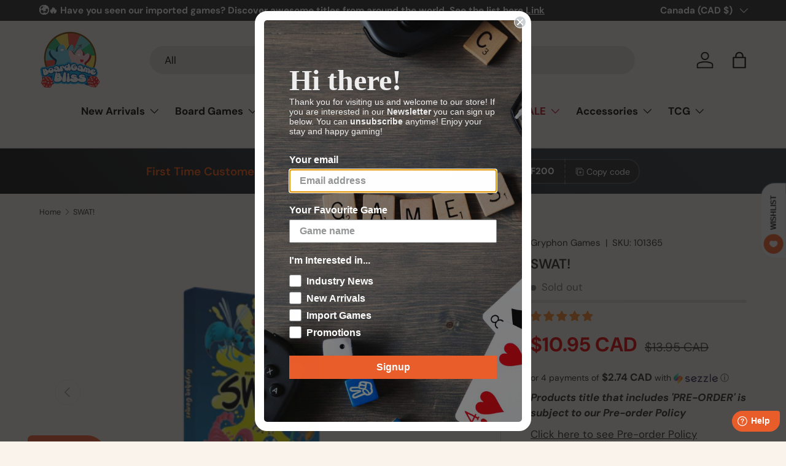

--- FILE ---
content_type: text/html; charset=utf-8
request_url: https://www.boardgamebliss.com/products/swat
body_size: 73518
content:
<!doctype html>
<html class="no-js" lang="en" dir="ltr">
<head>
  <script>
    function addCSSToPage(cssToAdd) {
        let styleSheet = document.createElement("style");
        styleSheet.innerHTML = cssToAdd;
        document.head.appendChild(styleSheet);
    }
    
    window.EaI = setInterval(function() {
    try {
          if (document.getElementById('effectiveAppsAgreeCB') !== null) {
            addCSSToPage('.dynamic-cart-btns { display: none !important; }');
            clearInterval(window.EaI);
          }
    }
    catch(err) {}
    }, 500);
</script><meta charset="utf-8">
<meta name="viewport" content="width=device-width,initial-scale=1">
<title>SWAT! &ndash; Board Game Bliss</title><link rel="canonical" href="https://www.boardgamebliss.com/products/swat"><link rel="icon" href="//www.boardgamebliss.com/cdn/shop/files/favicon_small_32x32_82ab0730-5c94-45cd-91b7-1852e2cba64b.webp?crop=center&height=48&v=1694051923&width=48" type="image/webp">
  <link rel="apple-touch-icon" href="//www.boardgamebliss.com/cdn/shop/files/favicon_small_32x32_82ab0730-5c94-45cd-91b7-1852e2cba64b.webp?crop=center&height=180&v=1694051923&width=180"><meta name="description" content="Designer Reiner Knizia Publisher Gryphon Games Players 2-7 Playtime 30 mins Suggested Age 7 and up Set Up Box Edition- Those pesky bugs just keep coming at you!  Your job is to SWAT them right when they score the most points.  But be quick or your fellow players will SWAT them first.  Do you go for Sure Stings, or wait"><meta property="og:site_name" content="Board Game Bliss">
<meta property="og:url" content="https://www.boardgamebliss.com/products/swat">
<meta property="og:title" content="SWAT!">
<meta property="og:type" content="product">
<meta property="og:description" content="Designer Reiner Knizia Publisher Gryphon Games Players 2-7 Playtime 30 mins Suggested Age 7 and up Set Up Box Edition- Those pesky bugs just keep coming at you!  Your job is to SWAT them right when they score the most points.  But be quick or your fellow players will SWAT them first.  Do you go for Sure Stings, or wait"><meta property="og:image" content="http://www.boardgamebliss.com/cdn/shop/products/101365-2T.png?crop=center&height=1200&v=1636954583&width=1200">
  <meta property="og:image:secure_url" content="https://www.boardgamebliss.com/cdn/shop/products/101365-2T.png?crop=center&height=1200&v=1636954583&width=1200">
  <meta property="og:image:width" content="300">
  <meta property="og:image:height" content="300"><meta property="og:price:amount" content="10.95">
  <meta property="og:price:currency" content="CAD"><meta name="twitter:site" content="@boardgamebliss"><meta name="twitter:card" content="summary_large_image">
<meta name="twitter:title" content="SWAT!">
<meta name="twitter:description" content="Designer Reiner Knizia Publisher Gryphon Games Players 2-7 Playtime 30 mins Suggested Age 7 and up Set Up Box Edition- Those pesky bugs just keep coming at you!  Your job is to SWAT them right when they score the most points.  But be quick or your fellow players will SWAT them first.  Do you go for Sure Stings, or wait">
<link rel="preload" href="//www.boardgamebliss.com/cdn/shop/t/79/assets/main.css?v=42160811472940897751749238007" as="style">
  <link href="//www.boardgamebliss.com/cdn/shop/t/79/assets/custom-images.css?v=38721779080892911801719114962" rel="stylesheet" type="text/css" media="all" />
<style data-shopify>
@font-face {
  font-family: "DM Sans";
  font-weight: 400;
  font-style: normal;
  font-display: swap;
  src: url("//www.boardgamebliss.com/cdn/fonts/dm_sans/dmsans_n4.ec80bd4dd7e1a334c969c265873491ae56018d72.woff2") format("woff2"),
       url("//www.boardgamebliss.com/cdn/fonts/dm_sans/dmsans_n4.87bdd914d8a61247b911147ae68e754d695c58a6.woff") format("woff");
}
@font-face {
  font-family: "DM Sans";
  font-weight: 700;
  font-style: normal;
  font-display: swap;
  src: url("//www.boardgamebliss.com/cdn/fonts/dm_sans/dmsans_n7.97e21d81502002291ea1de8aefb79170c6946ce5.woff2") format("woff2"),
       url("//www.boardgamebliss.com/cdn/fonts/dm_sans/dmsans_n7.af5c214f5116410ca1d53a2090665620e78e2e1b.woff") format("woff");
}
@font-face {
  font-family: "DM Sans";
  font-weight: 400;
  font-style: italic;
  font-display: swap;
  src: url("//www.boardgamebliss.com/cdn/fonts/dm_sans/dmsans_i4.b8fe05e69ee95d5a53155c346957d8cbf5081c1a.woff2") format("woff2"),
       url("//www.boardgamebliss.com/cdn/fonts/dm_sans/dmsans_i4.403fe28ee2ea63e142575c0aa47684d65f8c23a0.woff") format("woff");
}
@font-face {
  font-family: "DM Sans";
  font-weight: 700;
  font-style: italic;
  font-display: swap;
  src: url("//www.boardgamebliss.com/cdn/fonts/dm_sans/dmsans_i7.52b57f7d7342eb7255084623d98ab83fd96e7f9b.woff2") format("woff2"),
       url("//www.boardgamebliss.com/cdn/fonts/dm_sans/dmsans_i7.d5e14ef18a1d4a8ce78a4187580b4eb1759c2eda.woff") format("woff");
}
@font-face {
  font-family: "DM Sans";
  font-weight: 600;
  font-style: normal;
  font-display: swap;
  src: url("//www.boardgamebliss.com/cdn/fonts/dm_sans/dmsans_n6.70a2453ea926d613c6a2f89af05180d14b3a7c96.woff2") format("woff2"),
       url("//www.boardgamebliss.com/cdn/fonts/dm_sans/dmsans_n6.355605667bef215872257574b57fc097044f7e20.woff") format("woff");
}
@font-face {
  font-family: "DM Sans";
  font-weight: 700;
  font-style: normal;
  font-display: swap;
  src: url("//www.boardgamebliss.com/cdn/fonts/dm_sans/dmsans_n7.97e21d81502002291ea1de8aefb79170c6946ce5.woff2") format("woff2"),
       url("//www.boardgamebliss.com/cdn/fonts/dm_sans/dmsans_n7.af5c214f5116410ca1d53a2090665620e78e2e1b.woff") format("woff");
}
:root {
      --bg-color: 249 243 235 / 1.0;
      --bg-color-og: 249 243 235 / 1.0;
      --heading-color: 42 43 42;
      --text-color: 42 43 42;
      --text-color-og: 42 43 42;
      --scrollbar-color: 42 43 42;
      --link-color: 42 43 42;
      --link-color-og: 42 43 42;
      --star-color: 255 159 28;--swatch-border-color-default: 208 203 196;
        --swatch-border-color-active: 146 143 139;
        --swatch-card-size: 24px;
        --swatch-variant-picker-size: 64px;--color-scheme-1-bg: 0 0 0 / 0.0;
      --color-scheme-1-grad: linear-gradient(180deg, rgba(NaN, NaN, NaN, 1), rgba(244, 244, 244, 1) 100%);
      --color-scheme-1-heading: 42 43 42;
      --color-scheme-1-text: 244 244 244;
      --color-scheme-1-btn-bg: 255 88 13;
      --color-scheme-1-btn-text: 255 255 255;
      --color-scheme-1-btn-bg-hover: 255 124 64;--color-scheme-2-bg: 42 43 42 / 1.0;
      --color-scheme-2-grad: linear-gradient(225deg, rgba(51, 59, 67, 0.76) 8%, rgba(41, 47, 54, 1) 56%, rgba(20, 20, 20, 1) 92%);
      --color-scheme-2-heading: 255 88 13;
      --color-scheme-2-text: 255 255 255;
      --color-scheme-2-btn-bg: 255 88 13;
      --color-scheme-2-btn-text: 255 255 255;
      --color-scheme-2-btn-bg-hover: 255 124 64;--color-scheme-3-bg: 255 159 28 / 1.0;
      --color-scheme-3-grad: linear-gradient(71deg, rgba(180, 12, 28, 1) 8%, rgba(234, 73, 0, 1) 76%, rgba(255, 88, 13, 0.88) 92%);
      --color-scheme-3-heading: 255 255 255;
      --color-scheme-3-text: 255 255 255;
      --color-scheme-3-btn-bg: 42 43 42;
      --color-scheme-3-btn-text: 255 255 255;
      --color-scheme-3-btn-bg-hover: 82 83 82;

      --drawer-bg-color: 255 255 255 / 1.0;
      --drawer-text-color: 42 43 42;

      --panel-bg-color: 244 244 244 / 1.0;
      --panel-heading-color: 42 43 42;
      --panel-text-color: 42 43 42;

      --in-stock-text-color: 44 126 63;
      --low-stock-text-color: 210 134 26;
      --very-low-stock-text-color: 180 12 28;
      --no-stock-text-color: 119 119 119;
      --no-stock-backordered-text-color: 119 119 119;

      --error-bg-color: 252 237 238;
      --error-text-color: 180 12 28;
      --success-bg-color: 232 246 234;
      --success-text-color: 44 126 63;
      --info-bg-color: 228 237 250;
      --info-text-color: 26 102 210;

      --heading-font-family: "DM Sans", sans-serif;
      --heading-font-style: normal;
      --heading-font-weight: 600;
      --heading-scale-start: 2;

      --navigation-font-family: "DM Sans", sans-serif;
      --navigation-font-style: normal;
      --navigation-font-weight: 700;--heading-text-transform: none;
--subheading-text-transform: none;
      --body-font-family: "DM Sans", sans-serif;
      --body-font-style: normal;
      --body-font-weight: 400;
      --body-font-size: 17;

      --section-gap: 32;
      --heading-gap: calc(8 * var(--space-unit));--heading-gap: calc(6 * var(--space-unit));--grid-column-gap: 20px;--btn-bg-color: 255 88 13;
      --btn-bg-hover-color: 255 124 64;
      --btn-text-color: 255 255 255;
      --btn-bg-color-og: 255 88 13;
      --btn-text-color-og: 255 255 255;
      --btn-alt-bg-color: 58 42 47;
      --btn-alt-bg-alpha: 1.0;
      --btn-alt-text-color: 255 255 255;
      --btn-border-width: 2px;
      --btn-padding-y: 12px;

      
      --btn-border-radius: 27px;
      

      --btn-lg-border-radius: 50%;
      --btn-icon-border-radius: 50%;
      --input-with-btn-inner-radius: var(--btn-border-radius);

      --input-bg-color: 249 243 235 / 1.0;
      --input-text-color: 42 43 42;
      --input-border-width: 2px;
      --input-border-radius: 25px;
      --textarea-border-radius: 12px;
      --input-border-radius: 27px;
      --input-bg-color-diff-3: #f5ecdf;
      --input-bg-color-diff-6: #f2e5d3;

      --modal-border-radius: 16px;
      --modal-overlay-color: 0 0 0;
      --modal-overlay-opacity: 0.4;
      --drawer-border-radius: 16px;
      --overlay-border-radius: 2px;--custom-label-bg-color: 13 44 84;
      --custom-label-text-color: 255 255 255;--sale-label-bg-color: 170 17 85;
      --sale-label-text-color: 255 255 255;--sold-out-label-bg-color: 42 43 42;
      --sold-out-label-text-color: 255 255 255;--new-label-bg-color: 127 184 0;
      --new-label-text-color: 255 255 255;--preorder-label-bg-color: 0 166 237;
      --preorder-label-text-color: 255 255 255;

      --page-width: 1590px;
      --gutter-sm: 20px;
      --gutter-md: 32px;
      --gutter-lg: 64px;

      --payment-terms-bg-color: #f9f3eb;

      --coll-card-bg-color: #F9F9F9;
      --coll-card-border-color: #f2f2f2;--blend-bg-color: #f4f4f4;
        
          --aos-animate-duration: 0.6s;
        

        
          --aos-min-width: 0;
        
      

      --reading-width: 48em;
    }

    @media (max-width: 769px) {
      :root {
        --reading-width: 36em;
      }
    }
  </style><link rel="stylesheet" href="//www.boardgamebliss.com/cdn/shop/t/79/assets/main.css?v=42160811472940897751749238007">
  <script src="//www.boardgamebliss.com/cdn/shop/t/79/assets/main.js?v=15196979400931759961711119752" defer="defer"></script>
  <script src="//www.boardgamebliss.com/cdn/shop/t/79/assets/boardgamebliss.js?v=28241301338522676581719109918" defer></script><link rel="preload" href="//www.boardgamebliss.com/cdn/fonts/dm_sans/dmsans_n4.ec80bd4dd7e1a334c969c265873491ae56018d72.woff2" as="font" type="font/woff2" crossorigin fetchpriority="high"><link rel="preload" href="//www.boardgamebliss.com/cdn/fonts/dm_sans/dmsans_n6.70a2453ea926d613c6a2f89af05180d14b3a7c96.woff2" as="font" type="font/woff2" crossorigin fetchpriority="high"><script>window.performance && window.performance.mark && window.performance.mark('shopify.content_for_header.start');</script><meta name="google-site-verification" content="mwzLOhQ0OyVFNL7v0Jhwg46E1G3Qauc8Q2JD7fWwrho">
<meta id="shopify-digital-wallet" name="shopify-digital-wallet" content="/2749631/digital_wallets/dialog">
<meta name="shopify-checkout-api-token" content="50943c1eede99b5be2be5d9184ab62e9">
<meta id="in-context-paypal-metadata" data-shop-id="2749631" data-venmo-supported="false" data-environment="production" data-locale="en_US" data-paypal-v4="true" data-currency="CAD">
<link rel="alternate" type="application/json+oembed" href="https://www.boardgamebliss.com/products/swat.oembed">
<script async="async" src="/checkouts/internal/preloads.js?locale=en-CA"></script>
<link rel="preconnect" href="https://shop.app" crossorigin="anonymous">
<script async="async" src="https://shop.app/checkouts/internal/preloads.js?locale=en-CA&shop_id=2749631" crossorigin="anonymous"></script>
<script id="apple-pay-shop-capabilities" type="application/json">{"shopId":2749631,"countryCode":"CA","currencyCode":"CAD","merchantCapabilities":["supports3DS"],"merchantId":"gid:\/\/shopify\/Shop\/2749631","merchantName":"Board Game Bliss","requiredBillingContactFields":["postalAddress","email","phone"],"requiredShippingContactFields":["postalAddress","email","phone"],"shippingType":"shipping","supportedNetworks":["visa","masterCard","amex","discover","interac","jcb"],"total":{"type":"pending","label":"Board Game Bliss","amount":"1.00"},"shopifyPaymentsEnabled":true,"supportsSubscriptions":true}</script>
<script id="shopify-features" type="application/json">{"accessToken":"50943c1eede99b5be2be5d9184ab62e9","betas":["rich-media-storefront-analytics"],"domain":"www.boardgamebliss.com","predictiveSearch":true,"shopId":2749631,"locale":"en"}</script>
<script>var Shopify = Shopify || {};
Shopify.shop = "boardgamebliss.myshopify.com";
Shopify.locale = "en";
Shopify.currency = {"active":"CAD","rate":"1.0"};
Shopify.country = "CA";
Shopify.theme = {"name":"Enterprise [Latest]","id":128081133619,"schema_name":"Enterprise","schema_version":"1.4.2","theme_store_id":1657,"role":"main"};
Shopify.theme.handle = "null";
Shopify.theme.style = {"id":null,"handle":null};
Shopify.cdnHost = "www.boardgamebliss.com/cdn";
Shopify.routes = Shopify.routes || {};
Shopify.routes.root = "/";</script>
<script type="module">!function(o){(o.Shopify=o.Shopify||{}).modules=!0}(window);</script>
<script>!function(o){function n(){var o=[];function n(){o.push(Array.prototype.slice.apply(arguments))}return n.q=o,n}var t=o.Shopify=o.Shopify||{};t.loadFeatures=n(),t.autoloadFeatures=n()}(window);</script>
<script>
  window.ShopifyPay = window.ShopifyPay || {};
  window.ShopifyPay.apiHost = "shop.app\/pay";
  window.ShopifyPay.redirectState = null;
</script>
<script id="shop-js-analytics" type="application/json">{"pageType":"product"}</script>
<script defer="defer" async type="module" src="//www.boardgamebliss.com/cdn/shopifycloud/shop-js/modules/v2/client.init-shop-cart-sync_BT-GjEfc.en.esm.js"></script>
<script defer="defer" async type="module" src="//www.boardgamebliss.com/cdn/shopifycloud/shop-js/modules/v2/chunk.common_D58fp_Oc.esm.js"></script>
<script defer="defer" async type="module" src="//www.boardgamebliss.com/cdn/shopifycloud/shop-js/modules/v2/chunk.modal_xMitdFEc.esm.js"></script>
<script type="module">
  await import("//www.boardgamebliss.com/cdn/shopifycloud/shop-js/modules/v2/client.init-shop-cart-sync_BT-GjEfc.en.esm.js");
await import("//www.boardgamebliss.com/cdn/shopifycloud/shop-js/modules/v2/chunk.common_D58fp_Oc.esm.js");
await import("//www.boardgamebliss.com/cdn/shopifycloud/shop-js/modules/v2/chunk.modal_xMitdFEc.esm.js");

  window.Shopify.SignInWithShop?.initShopCartSync?.({"fedCMEnabled":true,"windoidEnabled":true});

</script>
<script>
  window.Shopify = window.Shopify || {};
  if (!window.Shopify.featureAssets) window.Shopify.featureAssets = {};
  window.Shopify.featureAssets['shop-js'] = {"shop-cart-sync":["modules/v2/client.shop-cart-sync_DZOKe7Ll.en.esm.js","modules/v2/chunk.common_D58fp_Oc.esm.js","modules/v2/chunk.modal_xMitdFEc.esm.js"],"init-fed-cm":["modules/v2/client.init-fed-cm_B6oLuCjv.en.esm.js","modules/v2/chunk.common_D58fp_Oc.esm.js","modules/v2/chunk.modal_xMitdFEc.esm.js"],"shop-cash-offers":["modules/v2/client.shop-cash-offers_D2sdYoxE.en.esm.js","modules/v2/chunk.common_D58fp_Oc.esm.js","modules/v2/chunk.modal_xMitdFEc.esm.js"],"shop-login-button":["modules/v2/client.shop-login-button_QeVjl5Y3.en.esm.js","modules/v2/chunk.common_D58fp_Oc.esm.js","modules/v2/chunk.modal_xMitdFEc.esm.js"],"pay-button":["modules/v2/client.pay-button_DXTOsIq6.en.esm.js","modules/v2/chunk.common_D58fp_Oc.esm.js","modules/v2/chunk.modal_xMitdFEc.esm.js"],"shop-button":["modules/v2/client.shop-button_DQZHx9pm.en.esm.js","modules/v2/chunk.common_D58fp_Oc.esm.js","modules/v2/chunk.modal_xMitdFEc.esm.js"],"avatar":["modules/v2/client.avatar_BTnouDA3.en.esm.js"],"init-windoid":["modules/v2/client.init-windoid_CR1B-cfM.en.esm.js","modules/v2/chunk.common_D58fp_Oc.esm.js","modules/v2/chunk.modal_xMitdFEc.esm.js"],"init-shop-for-new-customer-accounts":["modules/v2/client.init-shop-for-new-customer-accounts_C_vY_xzh.en.esm.js","modules/v2/client.shop-login-button_QeVjl5Y3.en.esm.js","modules/v2/chunk.common_D58fp_Oc.esm.js","modules/v2/chunk.modal_xMitdFEc.esm.js"],"init-shop-email-lookup-coordinator":["modules/v2/client.init-shop-email-lookup-coordinator_BI7n9ZSv.en.esm.js","modules/v2/chunk.common_D58fp_Oc.esm.js","modules/v2/chunk.modal_xMitdFEc.esm.js"],"init-shop-cart-sync":["modules/v2/client.init-shop-cart-sync_BT-GjEfc.en.esm.js","modules/v2/chunk.common_D58fp_Oc.esm.js","modules/v2/chunk.modal_xMitdFEc.esm.js"],"shop-toast-manager":["modules/v2/client.shop-toast-manager_DiYdP3xc.en.esm.js","modules/v2/chunk.common_D58fp_Oc.esm.js","modules/v2/chunk.modal_xMitdFEc.esm.js"],"init-customer-accounts":["modules/v2/client.init-customer-accounts_D9ZNqS-Q.en.esm.js","modules/v2/client.shop-login-button_QeVjl5Y3.en.esm.js","modules/v2/chunk.common_D58fp_Oc.esm.js","modules/v2/chunk.modal_xMitdFEc.esm.js"],"init-customer-accounts-sign-up":["modules/v2/client.init-customer-accounts-sign-up_iGw4briv.en.esm.js","modules/v2/client.shop-login-button_QeVjl5Y3.en.esm.js","modules/v2/chunk.common_D58fp_Oc.esm.js","modules/v2/chunk.modal_xMitdFEc.esm.js"],"shop-follow-button":["modules/v2/client.shop-follow-button_CqMgW2wH.en.esm.js","modules/v2/chunk.common_D58fp_Oc.esm.js","modules/v2/chunk.modal_xMitdFEc.esm.js"],"checkout-modal":["modules/v2/client.checkout-modal_xHeaAweL.en.esm.js","modules/v2/chunk.common_D58fp_Oc.esm.js","modules/v2/chunk.modal_xMitdFEc.esm.js"],"shop-login":["modules/v2/client.shop-login_D91U-Q7h.en.esm.js","modules/v2/chunk.common_D58fp_Oc.esm.js","modules/v2/chunk.modal_xMitdFEc.esm.js"],"lead-capture":["modules/v2/client.lead-capture_BJmE1dJe.en.esm.js","modules/v2/chunk.common_D58fp_Oc.esm.js","modules/v2/chunk.modal_xMitdFEc.esm.js"],"payment-terms":["modules/v2/client.payment-terms_Ci9AEqFq.en.esm.js","modules/v2/chunk.common_D58fp_Oc.esm.js","modules/v2/chunk.modal_xMitdFEc.esm.js"]};
</script>
<script>(function() {
  var isLoaded = false;
  function asyncLoad() {
    if (isLoaded) return;
    isLoaded = true;
    var urls = ["https:\/\/d1hcrjcdtouu7e.cloudfront.net\/js\/gdpr_cookie_consent.min.js?shop=boardgamebliss.myshopify.com","https:\/\/app.tncapp.com\/get_script\/c3c5da6a46d211eea5fc0e730d1003c6.js?v=889503\u0026shop=boardgamebliss.myshopify.com","https:\/\/static.klaviyo.com\/onsite\/js\/J74Lza\/klaviyo.js?company_id=J74Lza\u0026shop=boardgamebliss.myshopify.com","https:\/\/shopify-duty-tax.prod.zdops.net\/hello?1752614341988\u0026shop=boardgamebliss.myshopify.com"];
    for (var i = 0; i < urls.length; i++) {
      var s = document.createElement('script');
      s.type = 'text/javascript';
      s.async = true;
      s.src = urls[i];
      var x = document.getElementsByTagName('script')[0];
      x.parentNode.insertBefore(s, x);
    }
  };
  if(window.attachEvent) {
    window.attachEvent('onload', asyncLoad);
  } else {
    window.addEventListener('load', asyncLoad, false);
  }
})();</script>
<script id="__st">var __st={"a":2749631,"offset":-18000,"reqid":"a58d4ef1-330c-446b-9217-0d47c55030aa-1769149228","pageurl":"www.boardgamebliss.com\/products\/swat","u":"82ff577f6485","p":"product","rtyp":"product","rid":319012397};</script>
<script>window.ShopifyPaypalV4VisibilityTracking = true;</script>
<script id="form-persister">!function(){'use strict';const t='contact',e='new_comment',n=[[t,t],['blogs',e],['comments',e],[t,'customer']],o='password',r='form_key',c=['recaptcha-v3-token','g-recaptcha-response','h-captcha-response',o],s=()=>{try{return window.sessionStorage}catch{return}},i='__shopify_v',u=t=>t.elements[r],a=function(){const t=[...n].map((([t,e])=>`form[action*='/${t}']:not([data-nocaptcha='true']) input[name='form_type'][value='${e}']`)).join(',');var e;return e=t,()=>e?[...document.querySelectorAll(e)].map((t=>t.form)):[]}();function m(t){const e=u(t);a().includes(t)&&(!e||!e.value)&&function(t){try{if(!s())return;!function(t){const e=s();if(!e)return;const n=u(t);if(!n)return;const o=n.value;o&&e.removeItem(o)}(t);const e=Array.from(Array(32),(()=>Math.random().toString(36)[2])).join('');!function(t,e){u(t)||t.append(Object.assign(document.createElement('input'),{type:'hidden',name:r})),t.elements[r].value=e}(t,e),function(t,e){const n=s();if(!n)return;const r=[...t.querySelectorAll(`input[type='${o}']`)].map((({name:t})=>t)),u=[...c,...r],a={};for(const[o,c]of new FormData(t).entries())u.includes(o)||(a[o]=c);n.setItem(e,JSON.stringify({[i]:1,action:t.action,data:a}))}(t,e)}catch(e){console.error('failed to persist form',e)}}(t)}const f=t=>{if('true'===t.dataset.persistBound)return;const e=function(t,e){const n=function(t){return'function'==typeof t.submit?t.submit:HTMLFormElement.prototype.submit}(t).bind(t);return function(){let t;return()=>{t||(t=!0,(()=>{try{e(),n()}catch(t){(t=>{console.error('form submit failed',t)})(t)}})(),setTimeout((()=>t=!1),250))}}()}(t,(()=>{m(t)}));!function(t,e){if('function'==typeof t.submit&&'function'==typeof e)try{t.submit=e}catch{}}(t,e),t.addEventListener('submit',(t=>{t.preventDefault(),e()})),t.dataset.persistBound='true'};!function(){function t(t){const e=(t=>{const e=t.target;return e instanceof HTMLFormElement?e:e&&e.form})(t);e&&m(e)}document.addEventListener('submit',t),document.addEventListener('DOMContentLoaded',(()=>{const e=a();for(const t of e)f(t);var n;n=document.body,new window.MutationObserver((t=>{for(const e of t)if('childList'===e.type&&e.addedNodes.length)for(const t of e.addedNodes)1===t.nodeType&&'FORM'===t.tagName&&a().includes(t)&&f(t)})).observe(n,{childList:!0,subtree:!0,attributes:!1}),document.removeEventListener('submit',t)}))}()}();</script>
<script integrity="sha256-4kQ18oKyAcykRKYeNunJcIwy7WH5gtpwJnB7kiuLZ1E=" data-source-attribution="shopify.loadfeatures" defer="defer" src="//www.boardgamebliss.com/cdn/shopifycloud/storefront/assets/storefront/load_feature-a0a9edcb.js" crossorigin="anonymous"></script>
<script crossorigin="anonymous" defer="defer" src="//www.boardgamebliss.com/cdn/shopifycloud/storefront/assets/shopify_pay/storefront-65b4c6d7.js?v=20250812"></script>
<script data-source-attribution="shopify.dynamic_checkout.dynamic.init">var Shopify=Shopify||{};Shopify.PaymentButton=Shopify.PaymentButton||{isStorefrontPortableWallets:!0,init:function(){window.Shopify.PaymentButton.init=function(){};var t=document.createElement("script");t.src="https://www.boardgamebliss.com/cdn/shopifycloud/portable-wallets/latest/portable-wallets.en.js",t.type="module",document.head.appendChild(t)}};
</script>
<script data-source-attribution="shopify.dynamic_checkout.buyer_consent">
  function portableWalletsHideBuyerConsent(e){var t=document.getElementById("shopify-buyer-consent"),n=document.getElementById("shopify-subscription-policy-button");t&&n&&(t.classList.add("hidden"),t.setAttribute("aria-hidden","true"),n.removeEventListener("click",e))}function portableWalletsShowBuyerConsent(e){var t=document.getElementById("shopify-buyer-consent"),n=document.getElementById("shopify-subscription-policy-button");t&&n&&(t.classList.remove("hidden"),t.removeAttribute("aria-hidden"),n.addEventListener("click",e))}window.Shopify?.PaymentButton&&(window.Shopify.PaymentButton.hideBuyerConsent=portableWalletsHideBuyerConsent,window.Shopify.PaymentButton.showBuyerConsent=portableWalletsShowBuyerConsent);
</script>
<script data-source-attribution="shopify.dynamic_checkout.cart.bootstrap">document.addEventListener("DOMContentLoaded",(function(){function t(){return document.querySelector("shopify-accelerated-checkout-cart, shopify-accelerated-checkout")}if(t())Shopify.PaymentButton.init();else{new MutationObserver((function(e,n){t()&&(Shopify.PaymentButton.init(),n.disconnect())})).observe(document.body,{childList:!0,subtree:!0})}}));
</script>
<link id="shopify-accelerated-checkout-styles" rel="stylesheet" media="screen" href="https://www.boardgamebliss.com/cdn/shopifycloud/portable-wallets/latest/accelerated-checkout-backwards-compat.css" crossorigin="anonymous">
<style id="shopify-accelerated-checkout-cart">
        #shopify-buyer-consent {
  margin-top: 1em;
  display: inline-block;
  width: 100%;
}

#shopify-buyer-consent.hidden {
  display: none;
}

#shopify-subscription-policy-button {
  background: none;
  border: none;
  padding: 0;
  text-decoration: underline;
  font-size: inherit;
  cursor: pointer;
}

#shopify-subscription-policy-button::before {
  box-shadow: none;
}

      </style>
<script id="sections-script" data-sections="header,footer" defer="defer" src="//www.boardgamebliss.com/cdn/shop/t/79/compiled_assets/scripts.js?v=16791"></script>
<script>window.performance && window.performance.mark && window.performance.mark('shopify.content_for_header.end');</script>

    <script src="//www.boardgamebliss.com/cdn/shop/t/79/assets/animate-on-scroll.js?v=15249566486942820451711119751" defer="defer"></script>
    <link rel="stylesheet" href="//www.boardgamebliss.com/cdn/shop/t/79/assets/animate-on-scroll.css?v=116194678796051782541711119751">
  

  <script>
    document.documentElement.className = document.documentElement.className.replace('no-js', 'js');
  </script>

  <script>
  	window.fwSettings={
  	'widget_id':47000003621
  	};
  	!function(){if("function"!=typeof window.FreshworksWidget){var n=function(){n.q.push(arguments)};n.q=[],window.FreshworksWidget=n}}() 
  </script>
  <script type='text/javascript' src='https://widget.freshworks.com/widgets/47000003621.js' async defer></script><!-- CC Custom Head Start --><style>
.dynamic-cart-btns [data-shopify-buttoncontainer] [role=button], .shopify-cleanslate li:has(iframe){
overflow: hidden;
    border-radius: var(--btn-border-radius, 0) !important;

}
</style><!-- CC Custom Head End --><!-- BEGIN app block: shopify://apps/consentmo-gdpr/blocks/gdpr_cookie_consent/4fbe573f-a377-4fea-9801-3ee0858cae41 -->


<!-- END app block --><!-- BEGIN app block: shopify://apps/minmaxify-order-limits/blocks/app-embed-block/3acfba32-89f3-4377-ae20-cbb9abc48475 --><script type="text/javascript" src="https://limits.minmaxify.com/boardgamebliss.myshopify.com?v=128a&r=20250226213221"></script>

<!-- END app block --><!-- BEGIN app block: shopify://apps/judge-me-reviews/blocks/judgeme_core/61ccd3b1-a9f2-4160-9fe9-4fec8413e5d8 --><!-- Start of Judge.me Core -->






<link rel="dns-prefetch" href="https://cdn2.judge.me/cdn/widget_frontend">
<link rel="dns-prefetch" href="https://cdn.judge.me">
<link rel="dns-prefetch" href="https://cdn1.judge.me">
<link rel="dns-prefetch" href="https://api.judge.me">

<script data-cfasync='false' class='jdgm-settings-script'>window.jdgmSettings={"pagination":5,"disable_web_reviews":false,"badge_no_review_text":"No reviews","badge_n_reviews_text":"{{ n }} review/reviews","badge_star_color":"#f98b28","hide_badge_preview_if_no_reviews":true,"badge_hide_text":false,"enforce_center_preview_badge":false,"widget_title":"Customer Reviews","widget_open_form_text":"Write a review","widget_close_form_text":"Cancel review","widget_refresh_page_text":"Refresh page","widget_summary_text":"Based on {{ number_of_reviews }} review/reviews","widget_no_review_text":"Be the first to write a review","widget_name_field_text":"Display name","widget_verified_name_field_text":"Verified Name (public)","widget_name_placeholder_text":"Display name","widget_required_field_error_text":"This field is required.","widget_email_field_text":"Email address","widget_verified_email_field_text":"Verified Email (private, can not be edited)","widget_email_placeholder_text":"Your email address","widget_email_field_error_text":"Please enter a valid email address.","widget_rating_field_text":"Rating","widget_review_title_field_text":"Review Title","widget_review_title_placeholder_text":"Give your review a title","widget_review_body_field_text":"Review content","widget_review_body_placeholder_text":"Start writing here...","widget_pictures_field_text":"Picture/Video (optional)","widget_submit_review_text":"Submit Review","widget_submit_verified_review_text":"Submit Verified Review","widget_submit_success_msg_with_auto_publish":"Thank you! Please refresh the page in a few moments to see your review. You can remove or edit your review by logging into \u003ca href='https://judge.me/login' target='_blank' rel='nofollow noopener'\u003eJudge.me\u003c/a\u003e","widget_submit_success_msg_no_auto_publish":"Thank you! Your review will be published as soon as it is approved by the shop admin. You can remove or edit your review by logging into \u003ca href='https://judge.me/login' target='_blank' rel='nofollow noopener'\u003eJudge.me\u003c/a\u003e","widget_show_default_reviews_out_of_total_text":"Showing {{ n_reviews_shown }} out of {{ n_reviews }} reviews.","widget_show_all_link_text":"Show all","widget_show_less_link_text":"Show less","widget_author_said_text":"{{ reviewer_name }} said:","widget_days_text":"{{ n }} days ago","widget_weeks_text":"{{ n }} week/weeks ago","widget_months_text":"{{ n }} month/months ago","widget_years_text":"{{ n }} year/years ago","widget_yesterday_text":"Yesterday","widget_today_text":"Today","widget_replied_text":"\u003e\u003e {{ shop_name }} replied:","widget_read_more_text":"Read more","widget_reviewer_name_as_initial":"","widget_rating_filter_color":"","widget_rating_filter_see_all_text":"See all reviews","widget_sorting_most_recent_text":"Most Recent","widget_sorting_highest_rating_text":"Highest Rating","widget_sorting_lowest_rating_text":"Lowest Rating","widget_sorting_with_pictures_text":"Only Pictures","widget_sorting_most_helpful_text":"Most Helpful","widget_open_question_form_text":"Ask a question","widget_reviews_subtab_text":"Reviews","widget_questions_subtab_text":"Questions","widget_question_label_text":"Question","widget_answer_label_text":"Answer","widget_question_placeholder_text":"Write your question here","widget_submit_question_text":"Submit Question","widget_question_submit_success_text":"Thank you for your question! We will notify you once it gets answered.","widget_star_color":"#f98b28","verified_badge_text":"Verified","verified_badge_bg_color":"","verified_badge_text_color":"","verified_badge_placement":"left-of-reviewer-name","widget_review_max_height":3,"widget_hide_border":false,"widget_social_share":false,"widget_thumb":false,"widget_review_location_show":false,"widget_location_format":"country_iso_code","all_reviews_include_out_of_store_products":true,"all_reviews_out_of_store_text":"(out of store)","all_reviews_pagination":100,"all_reviews_product_name_prefix_text":"about","enable_review_pictures":true,"enable_question_anwser":false,"widget_theme":"","review_date_format":"mm/dd/yyyy","default_sort_method":"most-recent","widget_product_reviews_subtab_text":"Product Reviews","widget_shop_reviews_subtab_text":"Shop Reviews","widget_other_products_reviews_text":"Reviews for other products","widget_store_reviews_subtab_text":"Store reviews","widget_no_store_reviews_text":"This store hasn't received any reviews yet","widget_web_restriction_product_reviews_text":"This product hasn't received any reviews yet","widget_no_items_text":"No items found","widget_show_more_text":"Show more","widget_write_a_store_review_text":"Write a Store Review","widget_other_languages_heading":"Reviews in Other Languages","widget_translate_review_text":"Translate review to {{ language }}","widget_translating_review_text":"Translating...","widget_show_original_translation_text":"Show original ({{ language }})","widget_translate_review_failed_text":"Review couldn't be translated.","widget_translate_review_retry_text":"Retry","widget_translate_review_try_again_later_text":"Try again later","show_product_url_for_grouped_product":false,"widget_sorting_pictures_first_text":"Pictures First","show_pictures_on_all_rev_page_mobile":false,"show_pictures_on_all_rev_page_desktop":false,"floating_tab_hide_mobile_install_preference":true,"floating_tab_button_name":"REVIEWS","floating_tab_title":"Let customers speak for us","floating_tab_button_color":"#000000","floating_tab_button_background_color":"#ffffff","floating_tab_url":"","floating_tab_url_enabled":true,"floating_tab_tab_style":"text","all_reviews_text_badge_text":"Customers rate us {{ shop.metafields.judgeme.all_reviews_rating | round: 1 }}/5 based on {{ shop.metafields.judgeme.all_reviews_count }} reviews.","all_reviews_text_badge_text_branded_style":"{{ shop.metafields.judgeme.all_reviews_rating | round: 1 }} out of 5 stars based on {{ shop.metafields.judgeme.all_reviews_count }} reviews","is_all_reviews_text_badge_a_link":false,"show_stars_for_all_reviews_text_badge":false,"all_reviews_text_badge_url":"","all_reviews_text_style":"text","all_reviews_text_color_style":"judgeme_brand_color","all_reviews_text_color":"#108474","all_reviews_text_show_jm_brand":true,"featured_carousel_show_header":true,"featured_carousel_title":"From Our Customers","testimonials_carousel_title":"Customers are saying","videos_carousel_title":"Real customer stories","cards_carousel_title":"Customers are saying","featured_carousel_count_text":"from {{ n }} reviews","featured_carousel_add_link_to_all_reviews_page":false,"featured_carousel_url":"","featured_carousel_show_images":true,"featured_carousel_autoslide_interval":5,"featured_carousel_arrows_on_the_sides":true,"featured_carousel_height":250,"featured_carousel_width":100,"featured_carousel_image_size":80,"featured_carousel_image_height":250,"featured_carousel_arrow_color":"#8B6946","verified_count_badge_style":"vintage","verified_count_badge_orientation":"horizontal","verified_count_badge_color_style":"judgeme_brand_color","verified_count_badge_color":"#108474","is_verified_count_badge_a_link":false,"verified_count_badge_url":"","verified_count_badge_show_jm_brand":true,"widget_rating_preset_default":5,"widget_first_sub_tab":"product-reviews","widget_show_histogram":true,"widget_histogram_use_custom_color":false,"widget_pagination_use_custom_color":false,"widget_star_use_custom_color":true,"widget_verified_badge_use_custom_color":false,"widget_write_review_use_custom_color":false,"picture_reminder_submit_button":"Upload Pictures","enable_review_videos":false,"mute_video_by_default":false,"widget_sorting_videos_first_text":"Videos First","widget_review_pending_text":"Pending","featured_carousel_items_for_large_screen":5,"social_share_options_order":"Facebook,Twitter","remove_microdata_snippet":false,"disable_json_ld":false,"enable_json_ld_products":false,"preview_badge_show_question_text":false,"preview_badge_no_question_text":"No questions","preview_badge_n_question_text":"{{ number_of_questions }} question/questions","qa_badge_show_icon":false,"qa_badge_position":"same-row","remove_judgeme_branding":true,"widget_add_search_bar":false,"widget_search_bar_placeholder":"Search","widget_sorting_verified_only_text":"Verified only","featured_carousel_theme":"default","featured_carousel_show_rating":true,"featured_carousel_show_title":true,"featured_carousel_show_body":true,"featured_carousel_show_date":false,"featured_carousel_show_reviewer":true,"featured_carousel_show_product":false,"featured_carousel_header_background_color":"#108474","featured_carousel_header_text_color":"#ffffff","featured_carousel_name_product_separator":"reviewed","featured_carousel_full_star_background":"#108474","featured_carousel_empty_star_background":"#dadada","featured_carousel_vertical_theme_background":"#f9fafb","featured_carousel_verified_badge_enable":true,"featured_carousel_verified_badge_color":"#108474","featured_carousel_border_style":"round","featured_carousel_review_line_length_limit":3,"featured_carousel_more_reviews_button_text":"Read more reviews","featured_carousel_view_product_button_text":"View product","all_reviews_page_load_reviews_on":"scroll","all_reviews_page_load_more_text":"Load More Reviews","disable_fb_tab_reviews":false,"enable_ajax_cdn_cache":false,"widget_public_name_text":"displayed publicly like","default_reviewer_name":"John Smith","default_reviewer_name_has_non_latin":true,"widget_reviewer_anonymous":"Anonymous","medals_widget_title":"Judge.me Review Medals","medals_widget_background_color":"#f9fafb","medals_widget_position":"footer_all_pages","medals_widget_border_color":"#f9fafb","medals_widget_verified_text_position":"left","medals_widget_use_monochromatic_version":false,"medals_widget_elements_color":"#108474","show_reviewer_avatar":true,"widget_invalid_yt_video_url_error_text":"Not a YouTube video URL","widget_max_length_field_error_text":"Please enter no more than {0} characters.","widget_show_country_flag":false,"widget_show_collected_via_shop_app":true,"widget_verified_by_shop_badge_style":"light","widget_verified_by_shop_text":"Verified by Shop","widget_show_photo_gallery":true,"widget_load_with_code_splitting":true,"widget_ugc_install_preference":false,"widget_ugc_title":"Made by us, Shared by you","widget_ugc_subtitle":"Tag us to see your picture featured in our page","widget_ugc_arrows_color":"#ffffff","widget_ugc_primary_button_text":"Buy Now","widget_ugc_primary_button_background_color":"#108474","widget_ugc_primary_button_text_color":"#ffffff","widget_ugc_primary_button_border_width":"0","widget_ugc_primary_button_border_style":"none","widget_ugc_primary_button_border_color":"#108474","widget_ugc_primary_button_border_radius":"25","widget_ugc_secondary_button_text":"Load More","widget_ugc_secondary_button_background_color":"#ffffff","widget_ugc_secondary_button_text_color":"#108474","widget_ugc_secondary_button_border_width":"2","widget_ugc_secondary_button_border_style":"solid","widget_ugc_secondary_button_border_color":"#108474","widget_ugc_secondary_button_border_radius":"25","widget_ugc_reviews_button_text":"View Reviews","widget_ugc_reviews_button_background_color":"#ffffff","widget_ugc_reviews_button_text_color":"#108474","widget_ugc_reviews_button_border_width":"2","widget_ugc_reviews_button_border_style":"solid","widget_ugc_reviews_button_border_color":"#108474","widget_ugc_reviews_button_border_radius":"25","widget_ugc_reviews_button_link_to":"judgeme-reviews-page","widget_ugc_show_post_date":true,"widget_ugc_max_width":"800","widget_rating_metafield_value_type":true,"widget_primary_color":"#f98b28","widget_enable_secondary_color":true,"widget_secondary_color":"#e7e2de","widget_summary_average_rating_text":"{{ average_rating }} out of 5","widget_media_grid_title":"Customer photos \u0026 videos","widget_media_grid_see_more_text":"See more","widget_round_style":true,"widget_show_product_medals":false,"widget_verified_by_judgeme_text":"Verified","widget_show_store_medals":false,"widget_verified_by_judgeme_text_in_store_medals":"Verified by Judge.me","widget_media_field_exceed_quantity_message":"Sorry, we can only accept {{ max_media }} for one review.","widget_media_field_exceed_limit_message":"{{ file_name }} is too large, please select a {{ media_type }} less than {{ size_limit }}MB.","widget_review_submitted_text":"Review Submitted!","widget_question_submitted_text":"Question Submitted!","widget_close_form_text_question":"Cancel","widget_write_your_answer_here_text":"Write your answer here","widget_enabled_branded_link":true,"widget_show_collected_by_judgeme":true,"widget_reviewer_name_color":"","widget_write_review_text_color":"","widget_write_review_bg_color":"","widget_collected_by_judgeme_text":"collected by Judge.me","widget_pagination_type":"standard","widget_load_more_text":"Load More","widget_load_more_color":"#108474","widget_full_review_text":"Full Review","widget_read_more_reviews_text":"Read More Reviews","widget_read_questions_text":"Read Questions","widget_questions_and_answers_text":"Questions \u0026 Answers","widget_verified_by_text":"Verified by","widget_verified_text":"Verified","widget_number_of_reviews_text":"{{ number_of_reviews }} reviews","widget_back_button_text":"Back","widget_next_button_text":"Next","widget_custom_forms_filter_button":"Filters","custom_forms_style":"vertical","widget_show_review_information":false,"how_reviews_are_collected":"How reviews are collected?","widget_show_review_keywords":false,"widget_gdpr_statement":"How we use your data: We'll only contact you about the review you left, and only if necessary. By submitting your review, you agree to Judge.me's \u003ca href='https://judge.me/terms' target='_blank' rel='nofollow noopener'\u003eterms\u003c/a\u003e, \u003ca href='https://judge.me/privacy' target='_blank' rel='nofollow noopener'\u003eprivacy\u003c/a\u003e and \u003ca href='https://judge.me/content-policy' target='_blank' rel='nofollow noopener'\u003econtent\u003c/a\u003e policies.","widget_multilingual_sorting_enabled":false,"widget_translate_review_content_enabled":false,"widget_translate_review_content_method":"manual","popup_widget_review_selection":"automatically_with_pictures","popup_widget_round_border_style":true,"popup_widget_show_title":true,"popup_widget_show_body":true,"popup_widget_show_reviewer":false,"popup_widget_show_product":true,"popup_widget_show_pictures":true,"popup_widget_use_review_picture":true,"popup_widget_show_on_home_page":true,"popup_widget_show_on_product_page":true,"popup_widget_show_on_collection_page":true,"popup_widget_show_on_cart_page":true,"popup_widget_position":"bottom_left","popup_widget_first_review_delay":5,"popup_widget_duration":5,"popup_widget_interval":5,"popup_widget_review_count":5,"popup_widget_hide_on_mobile":true,"review_snippet_widget_round_border_style":true,"review_snippet_widget_card_color":"#FFFFFF","review_snippet_widget_slider_arrows_background_color":"#FFFFFF","review_snippet_widget_slider_arrows_color":"#000000","review_snippet_widget_star_color":"#108474","show_product_variant":false,"all_reviews_product_variant_label_text":"Variant: ","widget_show_verified_branding":false,"widget_ai_summary_title":"Customers say","widget_ai_summary_disclaimer":"AI-powered review summary based on recent customer reviews","widget_show_ai_summary":false,"widget_show_ai_summary_bg":false,"widget_show_review_title_input":true,"redirect_reviewers_invited_via_email":"review_widget","request_store_review_after_product_review":false,"request_review_other_products_in_order":false,"review_form_color_scheme":"default","review_form_corner_style":"square","review_form_star_color":{},"review_form_text_color":"#333333","review_form_background_color":"#ffffff","review_form_field_background_color":"#fafafa","review_form_button_color":{},"review_form_button_text_color":"#ffffff","review_form_modal_overlay_color":"#000000","review_content_screen_title_text":"How would you rate this product?","review_content_introduction_text":"We would love it if you would share a bit about your experience.","store_review_form_title_text":"How would you rate this store?","store_review_form_introduction_text":"We would love it if you would share a bit about your experience.","show_review_guidance_text":true,"one_star_review_guidance_text":"Poor","five_star_review_guidance_text":"Great","customer_information_screen_title_text":"About you","customer_information_introduction_text":"Please tell us more about you.","custom_questions_screen_title_text":"Your experience in more detail","custom_questions_introduction_text":"Here are a few questions to help us understand more about your experience.","review_submitted_screen_title_text":"Thanks for your review!","review_submitted_screen_thank_you_text":"We are processing it and it will appear on the store soon.","review_submitted_screen_email_verification_text":"Please confirm your email by clicking the link we just sent you. This helps us keep reviews authentic.","review_submitted_request_store_review_text":"Would you like to share your experience of shopping with us?","review_submitted_review_other_products_text":"Would you like to review these products?","store_review_screen_title_text":"Would you like to share your experience of shopping with us?","store_review_introduction_text":"We value your feedback and use it to improve. Please share any thoughts or suggestions you have.","reviewer_media_screen_title_picture_text":"Share a picture","reviewer_media_introduction_picture_text":"Upload a photo to support your review.","reviewer_media_screen_title_video_text":"Share a video","reviewer_media_introduction_video_text":"Upload a video to support your review.","reviewer_media_screen_title_picture_or_video_text":"Share a picture or video","reviewer_media_introduction_picture_or_video_text":"Upload a photo or video to support your review.","reviewer_media_youtube_url_text":"Paste your Youtube URL here","advanced_settings_next_step_button_text":"Next","advanced_settings_close_review_button_text":"Close","modal_write_review_flow":false,"write_review_flow_required_text":"Required","write_review_flow_privacy_message_text":"We respect your privacy.","write_review_flow_anonymous_text":"Post review as anonymous","write_review_flow_visibility_text":"This won't be visible to other customers.","write_review_flow_multiple_selection_help_text":"Select as many as you like","write_review_flow_single_selection_help_text":"Select one option","write_review_flow_required_field_error_text":"This field is required","write_review_flow_invalid_email_error_text":"Please enter a valid email address","write_review_flow_max_length_error_text":"Max. {{ max_length }} characters.","write_review_flow_media_upload_text":"\u003cb\u003eClick to upload\u003c/b\u003e or drag and drop","write_review_flow_gdpr_statement":"We'll only contact you about your review if necessary. By submitting your review, you agree to our \u003ca href='https://judge.me/terms' target='_blank' rel='nofollow noopener'\u003eterms and conditions\u003c/a\u003e and \u003ca href='https://judge.me/privacy' target='_blank' rel='nofollow noopener'\u003eprivacy policy\u003c/a\u003e.","rating_only_reviews_enabled":false,"show_negative_reviews_help_screen":false,"new_review_flow_help_screen_rating_threshold":3,"negative_review_resolution_screen_title_text":"Tell us more","negative_review_resolution_text":"Your experience matters to us. If there were issues with your purchase, we're here to help. Feel free to reach out to us, we'd love the opportunity to make things right.","negative_review_resolution_button_text":"Contact us","negative_review_resolution_proceed_with_review_text":"Leave a review","negative_review_resolution_subject":"Issue with purchase from {{ shop_name }}.{{ order_name }}","preview_badge_collection_page_install_status":false,"widget_review_custom_css":"","preview_badge_custom_css":"","preview_badge_stars_count":"5-stars","featured_carousel_custom_css":"","floating_tab_custom_css":"","all_reviews_widget_custom_css":"","medals_widget_custom_css":"","verified_badge_custom_css":"","all_reviews_text_custom_css":"","transparency_badges_collected_via_store_invite":false,"transparency_badges_from_another_provider":false,"transparency_badges_collected_from_store_visitor":false,"transparency_badges_collected_by_verified_review_provider":false,"transparency_badges_earned_reward":false,"transparency_badges_collected_via_store_invite_text":"Review collected via store invitation","transparency_badges_from_another_provider_text":"Review collected from another provider","transparency_badges_collected_from_store_visitor_text":"Review collected from a store visitor","transparency_badges_written_in_google_text":"Review written in Google","transparency_badges_written_in_etsy_text":"Review written in Etsy","transparency_badges_written_in_shop_app_text":"Review written in Shop App","transparency_badges_earned_reward_text":"Review earned a reward for future purchase","product_review_widget_per_page":10,"widget_store_review_label_text":"Review about the store","checkout_comment_extension_title_on_product_page":"Customer Comments","checkout_comment_extension_num_latest_comment_show":5,"checkout_comment_extension_format":"name_and_timestamp","checkout_comment_customer_name":"last_initial","checkout_comment_comment_notification":true,"preview_badge_collection_page_install_preference":true,"preview_badge_home_page_install_preference":false,"preview_badge_product_page_install_preference":true,"review_widget_install_preference":"","review_carousel_install_preference":false,"floating_reviews_tab_install_preference":"none","verified_reviews_count_badge_install_preference":false,"all_reviews_text_install_preference":false,"review_widget_best_location":true,"judgeme_medals_install_preference":false,"review_widget_revamp_enabled":false,"review_widget_qna_enabled":false,"review_widget_header_theme":"minimal","review_widget_widget_title_enabled":true,"review_widget_header_text_size":"medium","review_widget_header_text_weight":"regular","review_widget_average_rating_style":"compact","review_widget_bar_chart_enabled":true,"review_widget_bar_chart_type":"numbers","review_widget_bar_chart_style":"standard","review_widget_expanded_media_gallery_enabled":false,"review_widget_reviews_section_theme":"standard","review_widget_image_style":"thumbnails","review_widget_review_image_ratio":"square","review_widget_stars_size":"medium","review_widget_verified_badge":"standard_text","review_widget_review_title_text_size":"medium","review_widget_review_text_size":"medium","review_widget_review_text_length":"medium","review_widget_number_of_columns_desktop":3,"review_widget_carousel_transition_speed":5,"review_widget_custom_questions_answers_display":"always","review_widget_button_text_color":"#FFFFFF","review_widget_text_color":"#000000","review_widget_lighter_text_color":"#7B7B7B","review_widget_corner_styling":"soft","review_widget_review_word_singular":"review","review_widget_review_word_plural":"reviews","review_widget_voting_label":"Helpful?","review_widget_shop_reply_label":"Reply from {{ shop_name }}:","review_widget_filters_title":"Filters","qna_widget_question_word_singular":"Question","qna_widget_question_word_plural":"Questions","qna_widget_answer_reply_label":"Answer from {{ answerer_name }}:","qna_content_screen_title_text":"Ask a question about this product","qna_widget_question_required_field_error_text":"Please enter your question.","qna_widget_flow_gdpr_statement":"We'll only contact you about your question if necessary. By submitting your question, you agree to our \u003ca href='https://judge.me/terms' target='_blank' rel='nofollow noopener'\u003eterms and conditions\u003c/a\u003e and \u003ca href='https://judge.me/privacy' target='_blank' rel='nofollow noopener'\u003eprivacy policy\u003c/a\u003e.","qna_widget_question_submitted_text":"Thanks for your question!","qna_widget_close_form_text_question":"Close","qna_widget_question_submit_success_text":"We’ll notify you by email when your question is answered.","all_reviews_widget_v2025_enabled":false,"all_reviews_widget_v2025_header_theme":"default","all_reviews_widget_v2025_widget_title_enabled":true,"all_reviews_widget_v2025_header_text_size":"medium","all_reviews_widget_v2025_header_text_weight":"regular","all_reviews_widget_v2025_average_rating_style":"compact","all_reviews_widget_v2025_bar_chart_enabled":true,"all_reviews_widget_v2025_bar_chart_type":"numbers","all_reviews_widget_v2025_bar_chart_style":"standard","all_reviews_widget_v2025_expanded_media_gallery_enabled":false,"all_reviews_widget_v2025_show_store_medals":true,"all_reviews_widget_v2025_show_photo_gallery":true,"all_reviews_widget_v2025_show_review_keywords":false,"all_reviews_widget_v2025_show_ai_summary":false,"all_reviews_widget_v2025_show_ai_summary_bg":false,"all_reviews_widget_v2025_add_search_bar":false,"all_reviews_widget_v2025_default_sort_method":"most-recent","all_reviews_widget_v2025_reviews_per_page":10,"all_reviews_widget_v2025_reviews_section_theme":"default","all_reviews_widget_v2025_image_style":"thumbnails","all_reviews_widget_v2025_review_image_ratio":"square","all_reviews_widget_v2025_stars_size":"medium","all_reviews_widget_v2025_verified_badge":"bold_badge","all_reviews_widget_v2025_review_title_text_size":"medium","all_reviews_widget_v2025_review_text_size":"medium","all_reviews_widget_v2025_review_text_length":"medium","all_reviews_widget_v2025_number_of_columns_desktop":3,"all_reviews_widget_v2025_carousel_transition_speed":5,"all_reviews_widget_v2025_custom_questions_answers_display":"always","all_reviews_widget_v2025_show_product_variant":false,"all_reviews_widget_v2025_show_reviewer_avatar":true,"all_reviews_widget_v2025_reviewer_name_as_initial":"","all_reviews_widget_v2025_review_location_show":false,"all_reviews_widget_v2025_location_format":"","all_reviews_widget_v2025_show_country_flag":false,"all_reviews_widget_v2025_verified_by_shop_badge_style":"light","all_reviews_widget_v2025_social_share":false,"all_reviews_widget_v2025_social_share_options_order":"Facebook,Twitter,LinkedIn,Pinterest","all_reviews_widget_v2025_pagination_type":"standard","all_reviews_widget_v2025_button_text_color":"#FFFFFF","all_reviews_widget_v2025_text_color":"#000000","all_reviews_widget_v2025_lighter_text_color":"#7B7B7B","all_reviews_widget_v2025_corner_styling":"soft","all_reviews_widget_v2025_title":"Customer reviews","all_reviews_widget_v2025_ai_summary_title":"Customers say about this store","all_reviews_widget_v2025_no_review_text":"Be the first to write a review","platform":"shopify","branding_url":"https://app.judge.me/reviews/stores/www.boardgamebliss.com","branding_text":"Powered by Judge.me","locale":"en","reply_name":"Board Game Bliss","widget_version":"3.0","footer":true,"autopublish":true,"review_dates":true,"enable_custom_form":false,"shop_use_review_site":true,"shop_locale":"en","enable_multi_locales_translations":true,"show_review_title_input":true,"review_verification_email_status":"always","can_be_branded":true,"reply_name_text":"Board Game Bliss"};</script> <style class='jdgm-settings-style'>.jdgm-xx{left:0}:root{--jdgm-primary-color: #f98b28;--jdgm-secondary-color: #e7e2de;--jdgm-star-color: #f98b28;--jdgm-write-review-text-color: white;--jdgm-write-review-bg-color: #f98b28;--jdgm-paginate-color: #f98b28;--jdgm-border-radius: 10;--jdgm-reviewer-name-color: #f98b28}.jdgm-histogram__bar-content{background-color:#f98b28}.jdgm-rev[data-verified-buyer=true] .jdgm-rev__icon.jdgm-rev__icon:after,.jdgm-rev__buyer-badge.jdgm-rev__buyer-badge{color:white;background-color:#f98b28}.jdgm-review-widget--small .jdgm-gallery.jdgm-gallery .jdgm-gallery__thumbnail-link:nth-child(8) .jdgm-gallery__thumbnail-wrapper.jdgm-gallery__thumbnail-wrapper:before{content:"See more"}@media only screen and (min-width: 768px){.jdgm-gallery.jdgm-gallery .jdgm-gallery__thumbnail-link:nth-child(8) .jdgm-gallery__thumbnail-wrapper.jdgm-gallery__thumbnail-wrapper:before{content:"See more"}}.jdgm-preview-badge .jdgm-star.jdgm-star{color:#f98b28}.jdgm-prev-badge[data-average-rating='0.00']{display:none !important}.jdgm-author-all-initials{display:none !important}.jdgm-author-last-initial{display:none !important}.jdgm-rev-widg__title{visibility:hidden}.jdgm-rev-widg__summary-text{visibility:hidden}.jdgm-prev-badge__text{visibility:hidden}.jdgm-rev__prod-link-prefix:before{content:'about'}.jdgm-rev__variant-label:before{content:'Variant: '}.jdgm-rev__out-of-store-text:before{content:'(out of store)'}@media only screen and (min-width: 768px){.jdgm-rev__pics .jdgm-rev_all-rev-page-picture-separator,.jdgm-rev__pics .jdgm-rev__product-picture{display:none}}@media only screen and (max-width: 768px){.jdgm-rev__pics .jdgm-rev_all-rev-page-picture-separator,.jdgm-rev__pics .jdgm-rev__product-picture{display:none}}@media all and (max-width: 768px){.jdgm-widget .jdgm-revs-tab-btn,.jdgm-widget .jdgm-revs-tab-btn[data-style="stars"]{display:none}}.jdgm-preview-badge[data-template="index"]{display:none !important}.jdgm-verified-count-badget[data-from-snippet="true"]{display:none !important}.jdgm-carousel-wrapper[data-from-snippet="true"]{display:none !important}.jdgm-all-reviews-text[data-from-snippet="true"]{display:none !important}.jdgm-medals-section[data-from-snippet="true"]{display:none !important}.jdgm-ugc-media-wrapper[data-from-snippet="true"]{display:none !important}.jdgm-revs-tab-btn,.jdgm-revs-tab-btn:not([disabled]):hover,.jdgm-revs-tab-btn:focus{background-color:#ffffff}.jdgm-revs-tab-btn,.jdgm-revs-tab-btn:not([disabled]):hover{color:#000000}.jdgm-rev__transparency-badge[data-badge-type="review_collected_via_store_invitation"]{display:none !important}.jdgm-rev__transparency-badge[data-badge-type="review_collected_from_another_provider"]{display:none !important}.jdgm-rev__transparency-badge[data-badge-type="review_collected_from_store_visitor"]{display:none !important}.jdgm-rev__transparency-badge[data-badge-type="review_written_in_etsy"]{display:none !important}.jdgm-rev__transparency-badge[data-badge-type="review_written_in_google_business"]{display:none !important}.jdgm-rev__transparency-badge[data-badge-type="review_written_in_shop_app"]{display:none !important}.jdgm-rev__transparency-badge[data-badge-type="review_earned_for_future_purchase"]{display:none !important}.jdgm-review-snippet-widget .jdgm-rev-snippet-widget__cards-container .jdgm-rev-snippet-card{border-radius:8px;background:#fff}.jdgm-review-snippet-widget .jdgm-rev-snippet-widget__cards-container .jdgm-rev-snippet-card__rev-rating .jdgm-star{color:#108474}.jdgm-review-snippet-widget .jdgm-rev-snippet-widget__prev-btn,.jdgm-review-snippet-widget .jdgm-rev-snippet-widget__next-btn{border-radius:50%;background:#fff}.jdgm-review-snippet-widget .jdgm-rev-snippet-widget__prev-btn>svg,.jdgm-review-snippet-widget .jdgm-rev-snippet-widget__next-btn>svg{fill:#000}.jdgm-full-rev-modal.rev-snippet-widget .jm-mfp-container .jm-mfp-content,.jdgm-full-rev-modal.rev-snippet-widget .jm-mfp-container .jdgm-full-rev__icon,.jdgm-full-rev-modal.rev-snippet-widget .jm-mfp-container .jdgm-full-rev__pic-img,.jdgm-full-rev-modal.rev-snippet-widget .jm-mfp-container .jdgm-full-rev__reply{border-radius:8px}.jdgm-full-rev-modal.rev-snippet-widget .jm-mfp-container .jdgm-full-rev[data-verified-buyer="true"] .jdgm-full-rev__icon::after{border-radius:8px}.jdgm-full-rev-modal.rev-snippet-widget .jm-mfp-container .jdgm-full-rev .jdgm-rev__buyer-badge{border-radius:calc( 8px / 2 )}.jdgm-full-rev-modal.rev-snippet-widget .jm-mfp-container .jdgm-full-rev .jdgm-full-rev__replier::before{content:'Board Game Bliss'}.jdgm-full-rev-modal.rev-snippet-widget .jm-mfp-container .jdgm-full-rev .jdgm-full-rev__product-button{border-radius:calc( 8px * 6 )}
</style> <style class='jdgm-settings-style'></style>

  
  
  
  <style class='jdgm-miracle-styles'>
  @-webkit-keyframes jdgm-spin{0%{-webkit-transform:rotate(0deg);-ms-transform:rotate(0deg);transform:rotate(0deg)}100%{-webkit-transform:rotate(359deg);-ms-transform:rotate(359deg);transform:rotate(359deg)}}@keyframes jdgm-spin{0%{-webkit-transform:rotate(0deg);-ms-transform:rotate(0deg);transform:rotate(0deg)}100%{-webkit-transform:rotate(359deg);-ms-transform:rotate(359deg);transform:rotate(359deg)}}@font-face{font-family:'JudgemeStar';src:url("[data-uri]") format("woff");font-weight:normal;font-style:normal}.jdgm-star{font-family:'JudgemeStar';display:inline !important;text-decoration:none !important;padding:0 4px 0 0 !important;margin:0 !important;font-weight:bold;opacity:1;-webkit-font-smoothing:antialiased;-moz-osx-font-smoothing:grayscale}.jdgm-star:hover{opacity:1}.jdgm-star:last-of-type{padding:0 !important}.jdgm-star.jdgm--on:before{content:"\e000"}.jdgm-star.jdgm--off:before{content:"\e001"}.jdgm-star.jdgm--half:before{content:"\e002"}.jdgm-widget *{margin:0;line-height:1.4;-webkit-box-sizing:border-box;-moz-box-sizing:border-box;box-sizing:border-box;-webkit-overflow-scrolling:touch}.jdgm-hidden{display:none !important;visibility:hidden !important}.jdgm-temp-hidden{display:none}.jdgm-spinner{width:40px;height:40px;margin:auto;border-radius:50%;border-top:2px solid #eee;border-right:2px solid #eee;border-bottom:2px solid #eee;border-left:2px solid #ccc;-webkit-animation:jdgm-spin 0.8s infinite linear;animation:jdgm-spin 0.8s infinite linear}.jdgm-prev-badge{display:block !important}

</style>


  
  
   


<script data-cfasync='false' class='jdgm-script'>
!function(e){window.jdgm=window.jdgm||{},jdgm.CDN_HOST="https://cdn2.judge.me/cdn/widget_frontend/",jdgm.CDN_HOST_ALT="https://cdn2.judge.me/cdn/widget_frontend/",jdgm.API_HOST="https://api.judge.me/",jdgm.CDN_BASE_URL="https://cdn.shopify.com/extensions/019be6a6-320f-7c73-92c7-4f8bef39e89f/judgeme-extensions-312/assets/",
jdgm.docReady=function(d){(e.attachEvent?"complete"===e.readyState:"loading"!==e.readyState)?
setTimeout(d,0):e.addEventListener("DOMContentLoaded",d)},jdgm.loadCSS=function(d,t,o,a){
!o&&jdgm.loadCSS.requestedUrls.indexOf(d)>=0||(jdgm.loadCSS.requestedUrls.push(d),
(a=e.createElement("link")).rel="stylesheet",a.class="jdgm-stylesheet",a.media="nope!",
a.href=d,a.onload=function(){this.media="all",t&&setTimeout(t)},e.body.appendChild(a))},
jdgm.loadCSS.requestedUrls=[],jdgm.loadJS=function(e,d){var t=new XMLHttpRequest;
t.onreadystatechange=function(){4===t.readyState&&(Function(t.response)(),d&&d(t.response))},
t.open("GET",e),t.onerror=function(){if(e.indexOf(jdgm.CDN_HOST)===0&&jdgm.CDN_HOST_ALT!==jdgm.CDN_HOST){var f=e.replace(jdgm.CDN_HOST,jdgm.CDN_HOST_ALT);jdgm.loadJS(f,d)}},t.send()},jdgm.docReady((function(){(window.jdgmLoadCSS||e.querySelectorAll(
".jdgm-widget, .jdgm-all-reviews-page").length>0)&&(jdgmSettings.widget_load_with_code_splitting?
parseFloat(jdgmSettings.widget_version)>=3?jdgm.loadCSS(jdgm.CDN_HOST+"widget_v3/base.css"):
jdgm.loadCSS(jdgm.CDN_HOST+"widget/base.css"):jdgm.loadCSS(jdgm.CDN_HOST+"shopify_v2.css"),
jdgm.loadJS(jdgm.CDN_HOST+"loa"+"der.js"))}))}(document);
</script>
<noscript><link rel="stylesheet" type="text/css" media="all" href="https://cdn2.judge.me/cdn/widget_frontend/shopify_v2.css"></noscript>

<!-- BEGIN app snippet: theme_fix_tags --><script>
  (function() {
    var jdgmThemeFixes = {"128081133619":{"html":"","css":".jdgm-revs-tab-btn[data-style=\"text\"][position=\"left\"] {\n  \ttop: 44% !important;\n    border-radius: 0 0 22px 22px !important;\n   \n}","js":""}};
    if (!jdgmThemeFixes) return;
    var thisThemeFix = jdgmThemeFixes[Shopify.theme.id];
    if (!thisThemeFix) return;

    if (thisThemeFix.html) {
      document.addEventListener("DOMContentLoaded", function() {
        var htmlDiv = document.createElement('div');
        htmlDiv.classList.add('jdgm-theme-fix-html');
        htmlDiv.innerHTML = thisThemeFix.html;
        document.body.append(htmlDiv);
      });
    };

    if (thisThemeFix.css) {
      var styleTag = document.createElement('style');
      styleTag.classList.add('jdgm-theme-fix-style');
      styleTag.innerHTML = thisThemeFix.css;
      document.head.append(styleTag);
    };

    if (thisThemeFix.js) {
      var scriptTag = document.createElement('script');
      scriptTag.classList.add('jdgm-theme-fix-script');
      scriptTag.innerHTML = thisThemeFix.js;
      document.head.append(scriptTag);
    };
  })();
</script>
<!-- END app snippet -->
<!-- End of Judge.me Core -->



<!-- END app block --><!-- BEGIN app block: shopify://apps/uppromote-affiliate/blocks/core-script/64c32457-930d-4cb9-9641-e24c0d9cf1f4 --><!-- BEGIN app snippet: core-metafields-setting --><!--suppress ES6ConvertVarToLetConst -->
<script type="application/json" id="core-uppromote-settings">{"app_env":{"env":"production"},"message_bar_setting":{"referral_enable":0,"referral_content":"You're shopping with {affiliate_name}!","referral_font":"Poppins","referral_font_size":14,"referral_text_color":"#ffffff","referral_background_color":"#338FB1","not_referral_enable":0,"not_referral_content":"Enjoy your time.","not_referral_font":"Poppins","not_referral_font_size":14,"not_referral_text_color":"#ffffff","not_referral_background_color":"#338FB1"}}</script>
<script type="application/json" id="core-uppromote-cart">{"note":null,"attributes":{},"original_total_price":0,"total_price":0,"total_discount":0,"total_weight":0.0,"item_count":0,"items":[],"requires_shipping":false,"currency":"CAD","items_subtotal_price":0,"cart_level_discount_applications":[],"checkout_charge_amount":0}</script>
<script id="core-uppromote-quick-store-tracking-vars">
    function getDocumentContext(){const{href:a,hash:b,host:c,hostname:d,origin:e,pathname:f,port:g,protocol:h,search:i}=window.location,j=document.referrer,k=document.characterSet,l=document.title;return{location:{href:a,hash:b,host:c,hostname:d,origin:e,pathname:f,port:g,protocol:h,search:i},referrer:j||document.location.href,characterSet:k,title:l}}function getNavigatorContext(){const{language:a,cookieEnabled:b,languages:c,userAgent:d}=navigator;return{language:a,cookieEnabled:b,languages:c,userAgent:d}}function getWindowContext(){const{innerHeight:a,innerWidth:b,outerHeight:c,outerWidth:d,origin:e,screen:{height:j,width:k},screenX:f,screenY:g,scrollX:h,scrollY:i}=window;return{innerHeight:a,innerWidth:b,outerHeight:c,outerWidth:d,origin:e,screen:{screenHeight:j,screenWidth:k},screenX:f,screenY:g,scrollX:h,scrollY:i,location:getDocumentContext().location}}function getContext(){return{document:getDocumentContext(),navigator:getNavigatorContext(),window:getWindowContext()}}
    if (window.location.href.includes('?sca_ref=')) {
        localStorage.setItem('__up_lastViewedPageContext', JSON.stringify({
            context: getContext(),
            timestamp: new Date().toISOString(),
        }))
    }
</script>

<script id="core-uppromote-setting-booster">
    var UpPromoteCoreSettings = JSON.parse(document.getElementById('core-uppromote-settings').textContent)
    UpPromoteCoreSettings.currentCart = JSON.parse(document.getElementById('core-uppromote-cart')?.textContent || '{}')
    const idToClean = ['core-uppromote-settings', 'core-uppromote-cart', 'core-uppromote-setting-booster', 'core-uppromote-quick-store-tracking-vars']
    idToClean.forEach(id => {
        document.getElementById(id)?.remove()
    })
</script>
<!-- END app snippet -->


<!-- END app block --><!-- BEGIN app block: shopify://apps/c-hub-customer-accounts/blocks/app-embed/0fb3ba0b-4c65-4919-a85a-48bc2d368e9c --><script>(function () { try { localStorage.removeItem('chInitPageLoad'); } catch (error) {}})();</script><!-- END app block --><!-- BEGIN app block: shopify://apps/tnc-terms-checkbox/blocks/app-embed/2b45c8fb-5ee2-4392-8a72-b663da1d38ad -->
<script async src="https://app.tncapp.com/get_script/?shop_url=boardgamebliss.myshopify.com"></script>


<!-- END app block --><script src="https://cdn.shopify.com/extensions/019be6a6-320f-7c73-92c7-4f8bef39e89f/judgeme-extensions-312/assets/loader.js" type="text/javascript" defer="defer"></script>
<script src="https://cdn.shopify.com/extensions/019be912-7856-7c1f-9705-c70a8c8d7a8b/app-109/assets/core.min.js" type="text/javascript" defer="defer"></script>
<script src="https://cdn.shopify.com/extensions/019be686-6d6b-7450-94c8-f1d008d39fc2/consentmo-gdpr-593/assets/consentmo_cookie_consent.js" type="text/javascript" defer="defer"></script>
<link href="https://monorail-edge.shopifysvc.com" rel="dns-prefetch">
<script>(function(){if ("sendBeacon" in navigator && "performance" in window) {try {var session_token_from_headers = performance.getEntriesByType('navigation')[0].serverTiming.find(x => x.name == '_s').description;} catch {var session_token_from_headers = undefined;}var session_cookie_matches = document.cookie.match(/_shopify_s=([^;]*)/);var session_token_from_cookie = session_cookie_matches && session_cookie_matches.length === 2 ? session_cookie_matches[1] : "";var session_token = session_token_from_headers || session_token_from_cookie || "";function handle_abandonment_event(e) {var entries = performance.getEntries().filter(function(entry) {return /monorail-edge.shopifysvc.com/.test(entry.name);});if (!window.abandonment_tracked && entries.length === 0) {window.abandonment_tracked = true;var currentMs = Date.now();var navigation_start = performance.timing.navigationStart;var payload = {shop_id: 2749631,url: window.location.href,navigation_start,duration: currentMs - navigation_start,session_token,page_type: "product"};window.navigator.sendBeacon("https://monorail-edge.shopifysvc.com/v1/produce", JSON.stringify({schema_id: "online_store_buyer_site_abandonment/1.1",payload: payload,metadata: {event_created_at_ms: currentMs,event_sent_at_ms: currentMs}}));}}window.addEventListener('pagehide', handle_abandonment_event);}}());</script>
<script id="web-pixels-manager-setup">(function e(e,d,r,n,o){if(void 0===o&&(o={}),!Boolean(null===(a=null===(i=window.Shopify)||void 0===i?void 0:i.analytics)||void 0===a?void 0:a.replayQueue)){var i,a;window.Shopify=window.Shopify||{};var t=window.Shopify;t.analytics=t.analytics||{};var s=t.analytics;s.replayQueue=[],s.publish=function(e,d,r){return s.replayQueue.push([e,d,r]),!0};try{self.performance.mark("wpm:start")}catch(e){}var l=function(){var e={modern:/Edge?\/(1{2}[4-9]|1[2-9]\d|[2-9]\d{2}|\d{4,})\.\d+(\.\d+|)|Firefox\/(1{2}[4-9]|1[2-9]\d|[2-9]\d{2}|\d{4,})\.\d+(\.\d+|)|Chrom(ium|e)\/(9{2}|\d{3,})\.\d+(\.\d+|)|(Maci|X1{2}).+ Version\/(15\.\d+|(1[6-9]|[2-9]\d|\d{3,})\.\d+)([,.]\d+|)( \(\w+\)|)( Mobile\/\w+|) Safari\/|Chrome.+OPR\/(9{2}|\d{3,})\.\d+\.\d+|(CPU[ +]OS|iPhone[ +]OS|CPU[ +]iPhone|CPU IPhone OS|CPU iPad OS)[ +]+(15[._]\d+|(1[6-9]|[2-9]\d|\d{3,})[._]\d+)([._]\d+|)|Android:?[ /-](13[3-9]|1[4-9]\d|[2-9]\d{2}|\d{4,})(\.\d+|)(\.\d+|)|Android.+Firefox\/(13[5-9]|1[4-9]\d|[2-9]\d{2}|\d{4,})\.\d+(\.\d+|)|Android.+Chrom(ium|e)\/(13[3-9]|1[4-9]\d|[2-9]\d{2}|\d{4,})\.\d+(\.\d+|)|SamsungBrowser\/([2-9]\d|\d{3,})\.\d+/,legacy:/Edge?\/(1[6-9]|[2-9]\d|\d{3,})\.\d+(\.\d+|)|Firefox\/(5[4-9]|[6-9]\d|\d{3,})\.\d+(\.\d+|)|Chrom(ium|e)\/(5[1-9]|[6-9]\d|\d{3,})\.\d+(\.\d+|)([\d.]+$|.*Safari\/(?![\d.]+ Edge\/[\d.]+$))|(Maci|X1{2}).+ Version\/(10\.\d+|(1[1-9]|[2-9]\d|\d{3,})\.\d+)([,.]\d+|)( \(\w+\)|)( Mobile\/\w+|) Safari\/|Chrome.+OPR\/(3[89]|[4-9]\d|\d{3,})\.\d+\.\d+|(CPU[ +]OS|iPhone[ +]OS|CPU[ +]iPhone|CPU IPhone OS|CPU iPad OS)[ +]+(10[._]\d+|(1[1-9]|[2-9]\d|\d{3,})[._]\d+)([._]\d+|)|Android:?[ /-](13[3-9]|1[4-9]\d|[2-9]\d{2}|\d{4,})(\.\d+|)(\.\d+|)|Mobile Safari.+OPR\/([89]\d|\d{3,})\.\d+\.\d+|Android.+Firefox\/(13[5-9]|1[4-9]\d|[2-9]\d{2}|\d{4,})\.\d+(\.\d+|)|Android.+Chrom(ium|e)\/(13[3-9]|1[4-9]\d|[2-9]\d{2}|\d{4,})\.\d+(\.\d+|)|Android.+(UC? ?Browser|UCWEB|U3)[ /]?(15\.([5-9]|\d{2,})|(1[6-9]|[2-9]\d|\d{3,})\.\d+)\.\d+|SamsungBrowser\/(5\.\d+|([6-9]|\d{2,})\.\d+)|Android.+MQ{2}Browser\/(14(\.(9|\d{2,})|)|(1[5-9]|[2-9]\d|\d{3,})(\.\d+|))(\.\d+|)|K[Aa][Ii]OS\/(3\.\d+|([4-9]|\d{2,})\.\d+)(\.\d+|)/},d=e.modern,r=e.legacy,n=navigator.userAgent;return n.match(d)?"modern":n.match(r)?"legacy":"unknown"}(),u="modern"===l?"modern":"legacy",c=(null!=n?n:{modern:"",legacy:""})[u],f=function(e){return[e.baseUrl,"/wpm","/b",e.hashVersion,"modern"===e.buildTarget?"m":"l",".js"].join("")}({baseUrl:d,hashVersion:r,buildTarget:u}),m=function(e){var d=e.version,r=e.bundleTarget,n=e.surface,o=e.pageUrl,i=e.monorailEndpoint;return{emit:function(e){var a=e.status,t=e.errorMsg,s=(new Date).getTime(),l=JSON.stringify({metadata:{event_sent_at_ms:s},events:[{schema_id:"web_pixels_manager_load/3.1",payload:{version:d,bundle_target:r,page_url:o,status:a,surface:n,error_msg:t},metadata:{event_created_at_ms:s}}]});if(!i)return console&&console.warn&&console.warn("[Web Pixels Manager] No Monorail endpoint provided, skipping logging."),!1;try{return self.navigator.sendBeacon.bind(self.navigator)(i,l)}catch(e){}var u=new XMLHttpRequest;try{return u.open("POST",i,!0),u.setRequestHeader("Content-Type","text/plain"),u.send(l),!0}catch(e){return console&&console.warn&&console.warn("[Web Pixels Manager] Got an unhandled error while logging to Monorail."),!1}}}}({version:r,bundleTarget:l,surface:e.surface,pageUrl:self.location.href,monorailEndpoint:e.monorailEndpoint});try{o.browserTarget=l,function(e){var d=e.src,r=e.async,n=void 0===r||r,o=e.onload,i=e.onerror,a=e.sri,t=e.scriptDataAttributes,s=void 0===t?{}:t,l=document.createElement("script"),u=document.querySelector("head"),c=document.querySelector("body");if(l.async=n,l.src=d,a&&(l.integrity=a,l.crossOrigin="anonymous"),s)for(var f in s)if(Object.prototype.hasOwnProperty.call(s,f))try{l.dataset[f]=s[f]}catch(e){}if(o&&l.addEventListener("load",o),i&&l.addEventListener("error",i),u)u.appendChild(l);else{if(!c)throw new Error("Did not find a head or body element to append the script");c.appendChild(l)}}({src:f,async:!0,onload:function(){if(!function(){var e,d;return Boolean(null===(d=null===(e=window.Shopify)||void 0===e?void 0:e.analytics)||void 0===d?void 0:d.initialized)}()){var d=window.webPixelsManager.init(e)||void 0;if(d){var r=window.Shopify.analytics;r.replayQueue.forEach((function(e){var r=e[0],n=e[1],o=e[2];d.publishCustomEvent(r,n,o)})),r.replayQueue=[],r.publish=d.publishCustomEvent,r.visitor=d.visitor,r.initialized=!0}}},onerror:function(){return m.emit({status:"failed",errorMsg:"".concat(f," has failed to load")})},sri:function(e){var d=/^sha384-[A-Za-z0-9+/=]+$/;return"string"==typeof e&&d.test(e)}(c)?c:"",scriptDataAttributes:o}),m.emit({status:"loading"})}catch(e){m.emit({status:"failed",errorMsg:(null==e?void 0:e.message)||"Unknown error"})}}})({shopId: 2749631,storefrontBaseUrl: "https://www.boardgamebliss.com",extensionsBaseUrl: "https://extensions.shopifycdn.com/cdn/shopifycloud/web-pixels-manager",monorailEndpoint: "https://monorail-edge.shopifysvc.com/unstable/produce_batch",surface: "storefront-renderer",enabledBetaFlags: ["2dca8a86"],webPixelsConfigList: [{"id":"1260159027","configuration":"{\"accountID\":\"J74Lza\",\"webPixelConfig\":\"eyJlbmFibGVBZGRlZFRvQ2FydEV2ZW50cyI6IHRydWV9\"}","eventPayloadVersion":"v1","runtimeContext":"STRICT","scriptVersion":"524f6c1ee37bacdca7657a665bdca589","type":"APP","apiClientId":123074,"privacyPurposes":["ANALYTICS","MARKETING"],"dataSharingAdjustments":{"protectedCustomerApprovalScopes":["read_customer_address","read_customer_email","read_customer_name","read_customer_personal_data","read_customer_phone"]}},{"id":"706314291","configuration":"{\"webPixelName\":\"Judge.me\"}","eventPayloadVersion":"v1","runtimeContext":"STRICT","scriptVersion":"34ad157958823915625854214640f0bf","type":"APP","apiClientId":683015,"privacyPurposes":["ANALYTICS"],"dataSharingAdjustments":{"protectedCustomerApprovalScopes":["read_customer_email","read_customer_name","read_customer_personal_data","read_customer_phone"]}},{"id":"296714291","configuration":"{\"config\":\"{\\\"google_tag_ids\\\":[\\\"G-Q8D4YH5B1M\\\",\\\"AW-481067808\\\",\\\"GT-TX2VSWM\\\"],\\\"target_country\\\":\\\"CA\\\",\\\"gtag_events\\\":[{\\\"type\\\":\\\"begin_checkout\\\",\\\"action_label\\\":[\\\"G-Q8D4YH5B1M\\\",\\\"AW-481067808\\\/qHzxCO3e4-YBEKCGsuUB\\\"]},{\\\"type\\\":\\\"search\\\",\\\"action_label\\\":[\\\"G-Q8D4YH5B1M\\\",\\\"AW-481067808\\\/yFPXCPDe4-YBEKCGsuUB\\\"]},{\\\"type\\\":\\\"view_item\\\",\\\"action_label\\\":[\\\"G-Q8D4YH5B1M\\\",\\\"AW-481067808\\\/rFMgCOfe4-YBEKCGsuUB\\\",\\\"MC-8E0CQ8BW8D\\\"]},{\\\"type\\\":\\\"purchase\\\",\\\"action_label\\\":[\\\"G-Q8D4YH5B1M\\\",\\\"AW-481067808\\\/nnNiCOTe4-YBEKCGsuUB\\\",\\\"MC-8E0CQ8BW8D\\\"]},{\\\"type\\\":\\\"page_view\\\",\\\"action_label\\\":[\\\"G-Q8D4YH5B1M\\\",\\\"AW-481067808\\\/iojYCOHe4-YBEKCGsuUB\\\",\\\"MC-8E0CQ8BW8D\\\"]},{\\\"type\\\":\\\"add_payment_info\\\",\\\"action_label\\\":[\\\"G-Q8D4YH5B1M\\\",\\\"AW-481067808\\\/C9j2CPPe4-YBEKCGsuUB\\\"]},{\\\"type\\\":\\\"add_to_cart\\\",\\\"action_label\\\":[\\\"G-Q8D4YH5B1M\\\",\\\"AW-481067808\\\/BChRCOre4-YBEKCGsuUB\\\"]}],\\\"enable_monitoring_mode\\\":false}\"}","eventPayloadVersion":"v1","runtimeContext":"OPEN","scriptVersion":"b2a88bafab3e21179ed38636efcd8a93","type":"APP","apiClientId":1780363,"privacyPurposes":[],"dataSharingAdjustments":{"protectedCustomerApprovalScopes":["read_customer_address","read_customer_email","read_customer_name","read_customer_personal_data","read_customer_phone"]}},{"id":"133038131","configuration":"{\"pixel_id\":\"2528515134115207\",\"pixel_type\":\"facebook_pixel\",\"metaapp_system_user_token\":\"-\"}","eventPayloadVersion":"v1","runtimeContext":"OPEN","scriptVersion":"ca16bc87fe92b6042fbaa3acc2fbdaa6","type":"APP","apiClientId":2329312,"privacyPurposes":["ANALYTICS","MARKETING","SALE_OF_DATA"],"dataSharingAdjustments":{"protectedCustomerApprovalScopes":["read_customer_address","read_customer_email","read_customer_name","read_customer_personal_data","read_customer_phone"]}},{"id":"91226163","configuration":"{\"shopId\":\"133144\",\"env\":\"production\",\"metaData\":\"[]\"}","eventPayloadVersion":"v1","runtimeContext":"STRICT","scriptVersion":"c5d4d7bbb4a4a4292a8a7b5334af7e3d","type":"APP","apiClientId":2773553,"privacyPurposes":[],"dataSharingAdjustments":{"protectedCustomerApprovalScopes":["read_customer_address","read_customer_email","read_customer_name","read_customer_personal_data","read_customer_phone"]}},{"id":"6979635","configuration":"{\"myshopifyDomain\":\"boardgamebliss.myshopify.com\"}","eventPayloadVersion":"v1","runtimeContext":"STRICT","scriptVersion":"23b97d18e2aa74363140dc29c9284e87","type":"APP","apiClientId":2775569,"privacyPurposes":["ANALYTICS","MARKETING","SALE_OF_DATA"],"dataSharingAdjustments":{"protectedCustomerApprovalScopes":["read_customer_address","read_customer_email","read_customer_name","read_customer_phone","read_customer_personal_data"]}},{"id":"47382579","eventPayloadVersion":"v1","runtimeContext":"LAX","scriptVersion":"1","type":"CUSTOM","privacyPurposes":["MARKETING"],"name":"Meta pixel (migrated)"},{"id":"shopify-app-pixel","configuration":"{}","eventPayloadVersion":"v1","runtimeContext":"STRICT","scriptVersion":"0450","apiClientId":"shopify-pixel","type":"APP","privacyPurposes":["ANALYTICS","MARKETING"]},{"id":"shopify-custom-pixel","eventPayloadVersion":"v1","runtimeContext":"LAX","scriptVersion":"0450","apiClientId":"shopify-pixel","type":"CUSTOM","privacyPurposes":["ANALYTICS","MARKETING"]}],isMerchantRequest: false,initData: {"shop":{"name":"Board Game Bliss","paymentSettings":{"currencyCode":"CAD"},"myshopifyDomain":"boardgamebliss.myshopify.com","countryCode":"CA","storefrontUrl":"https:\/\/www.boardgamebliss.com"},"customer":null,"cart":null,"checkout":null,"productVariants":[{"price":{"amount":10.95,"currencyCode":"CAD"},"product":{"title":"SWAT!","vendor":"Gryphon Games","id":"319012397","untranslatedTitle":"SWAT!","url":"\/products\/swat","type":"Board Games"},"id":"765281369","image":{"src":"\/\/www.boardgamebliss.com\/cdn\/shop\/products\/101365-2T.png?v=1636954583"},"sku":"101365","title":"Default Title","untranslatedTitle":"Default Title"}],"purchasingCompany":null},},"https://www.boardgamebliss.com/cdn","fcfee988w5aeb613cpc8e4bc33m6693e112",{"modern":"","legacy":""},{"shopId":"2749631","storefrontBaseUrl":"https:\/\/www.boardgamebliss.com","extensionBaseUrl":"https:\/\/extensions.shopifycdn.com\/cdn\/shopifycloud\/web-pixels-manager","surface":"storefront-renderer","enabledBetaFlags":"[\"2dca8a86\"]","isMerchantRequest":"false","hashVersion":"fcfee988w5aeb613cpc8e4bc33m6693e112","publish":"custom","events":"[[\"page_viewed\",{}],[\"product_viewed\",{\"productVariant\":{\"price\":{\"amount\":10.95,\"currencyCode\":\"CAD\"},\"product\":{\"title\":\"SWAT!\",\"vendor\":\"Gryphon Games\",\"id\":\"319012397\",\"untranslatedTitle\":\"SWAT!\",\"url\":\"\/products\/swat\",\"type\":\"Board Games\"},\"id\":\"765281369\",\"image\":{\"src\":\"\/\/www.boardgamebliss.com\/cdn\/shop\/products\/101365-2T.png?v=1636954583\"},\"sku\":\"101365\",\"title\":\"Default Title\",\"untranslatedTitle\":\"Default Title\"}}]]"});</script><script>
  window.ShopifyAnalytics = window.ShopifyAnalytics || {};
  window.ShopifyAnalytics.meta = window.ShopifyAnalytics.meta || {};
  window.ShopifyAnalytics.meta.currency = 'CAD';
  var meta = {"product":{"id":319012397,"gid":"gid:\/\/shopify\/Product\/319012397","vendor":"Gryphon Games","type":"Board Games","handle":"swat","variants":[{"id":765281369,"price":1095,"name":"SWAT!","public_title":null,"sku":"101365"}],"remote":false},"page":{"pageType":"product","resourceType":"product","resourceId":319012397,"requestId":"a58d4ef1-330c-446b-9217-0d47c55030aa-1769149228"}};
  for (var attr in meta) {
    window.ShopifyAnalytics.meta[attr] = meta[attr];
  }
</script>
<script class="analytics">
  (function () {
    var customDocumentWrite = function(content) {
      var jquery = null;

      if (window.jQuery) {
        jquery = window.jQuery;
      } else if (window.Checkout && window.Checkout.$) {
        jquery = window.Checkout.$;
      }

      if (jquery) {
        jquery('body').append(content);
      }
    };

    var hasLoggedConversion = function(token) {
      if (token) {
        return document.cookie.indexOf('loggedConversion=' + token) !== -1;
      }
      return false;
    }

    var setCookieIfConversion = function(token) {
      if (token) {
        var twoMonthsFromNow = new Date(Date.now());
        twoMonthsFromNow.setMonth(twoMonthsFromNow.getMonth() + 2);

        document.cookie = 'loggedConversion=' + token + '; expires=' + twoMonthsFromNow;
      }
    }

    var trekkie = window.ShopifyAnalytics.lib = window.trekkie = window.trekkie || [];
    if (trekkie.integrations) {
      return;
    }
    trekkie.methods = [
      'identify',
      'page',
      'ready',
      'track',
      'trackForm',
      'trackLink'
    ];
    trekkie.factory = function(method) {
      return function() {
        var args = Array.prototype.slice.call(arguments);
        args.unshift(method);
        trekkie.push(args);
        return trekkie;
      };
    };
    for (var i = 0; i < trekkie.methods.length; i++) {
      var key = trekkie.methods[i];
      trekkie[key] = trekkie.factory(key);
    }
    trekkie.load = function(config) {
      trekkie.config = config || {};
      trekkie.config.initialDocumentCookie = document.cookie;
      var first = document.getElementsByTagName('script')[0];
      var script = document.createElement('script');
      script.type = 'text/javascript';
      script.onerror = function(e) {
        var scriptFallback = document.createElement('script');
        scriptFallback.type = 'text/javascript';
        scriptFallback.onerror = function(error) {
                var Monorail = {
      produce: function produce(monorailDomain, schemaId, payload) {
        var currentMs = new Date().getTime();
        var event = {
          schema_id: schemaId,
          payload: payload,
          metadata: {
            event_created_at_ms: currentMs,
            event_sent_at_ms: currentMs
          }
        };
        return Monorail.sendRequest("https://" + monorailDomain + "/v1/produce", JSON.stringify(event));
      },
      sendRequest: function sendRequest(endpointUrl, payload) {
        // Try the sendBeacon API
        if (window && window.navigator && typeof window.navigator.sendBeacon === 'function' && typeof window.Blob === 'function' && !Monorail.isIos12()) {
          var blobData = new window.Blob([payload], {
            type: 'text/plain'
          });

          if (window.navigator.sendBeacon(endpointUrl, blobData)) {
            return true;
          } // sendBeacon was not successful

        } // XHR beacon

        var xhr = new XMLHttpRequest();

        try {
          xhr.open('POST', endpointUrl);
          xhr.setRequestHeader('Content-Type', 'text/plain');
          xhr.send(payload);
        } catch (e) {
          console.log(e);
        }

        return false;
      },
      isIos12: function isIos12() {
        return window.navigator.userAgent.lastIndexOf('iPhone; CPU iPhone OS 12_') !== -1 || window.navigator.userAgent.lastIndexOf('iPad; CPU OS 12_') !== -1;
      }
    };
    Monorail.produce('monorail-edge.shopifysvc.com',
      'trekkie_storefront_load_errors/1.1',
      {shop_id: 2749631,
      theme_id: 128081133619,
      app_name: "storefront",
      context_url: window.location.href,
      source_url: "//www.boardgamebliss.com/cdn/s/trekkie.storefront.8d95595f799fbf7e1d32231b9a28fd43b70c67d3.min.js"});

        };
        scriptFallback.async = true;
        scriptFallback.src = '//www.boardgamebliss.com/cdn/s/trekkie.storefront.8d95595f799fbf7e1d32231b9a28fd43b70c67d3.min.js';
        first.parentNode.insertBefore(scriptFallback, first);
      };
      script.async = true;
      script.src = '//www.boardgamebliss.com/cdn/s/trekkie.storefront.8d95595f799fbf7e1d32231b9a28fd43b70c67d3.min.js';
      first.parentNode.insertBefore(script, first);
    };
    trekkie.load(
      {"Trekkie":{"appName":"storefront","development":false,"defaultAttributes":{"shopId":2749631,"isMerchantRequest":null,"themeId":128081133619,"themeCityHash":"8167084886794789673","contentLanguage":"en","currency":"CAD"},"isServerSideCookieWritingEnabled":true,"monorailRegion":"shop_domain","enabledBetaFlags":["65f19447"]},"Session Attribution":{},"S2S":{"facebookCapiEnabled":false,"source":"trekkie-storefront-renderer","apiClientId":580111}}
    );

    var loaded = false;
    trekkie.ready(function() {
      if (loaded) return;
      loaded = true;

      window.ShopifyAnalytics.lib = window.trekkie;

      var originalDocumentWrite = document.write;
      document.write = customDocumentWrite;
      try { window.ShopifyAnalytics.merchantGoogleAnalytics.call(this); } catch(error) {};
      document.write = originalDocumentWrite;

      window.ShopifyAnalytics.lib.page(null,{"pageType":"product","resourceType":"product","resourceId":319012397,"requestId":"a58d4ef1-330c-446b-9217-0d47c55030aa-1769149228","shopifyEmitted":true});

      var match = window.location.pathname.match(/checkouts\/(.+)\/(thank_you|post_purchase)/)
      var token = match? match[1]: undefined;
      if (!hasLoggedConversion(token)) {
        setCookieIfConversion(token);
        window.ShopifyAnalytics.lib.track("Viewed Product",{"currency":"CAD","variantId":765281369,"productId":319012397,"productGid":"gid:\/\/shopify\/Product\/319012397","name":"SWAT!","price":"10.95","sku":"101365","brand":"Gryphon Games","variant":null,"category":"Board Games","nonInteraction":true,"remote":false},undefined,undefined,{"shopifyEmitted":true});
      window.ShopifyAnalytics.lib.track("monorail:\/\/trekkie_storefront_viewed_product\/1.1",{"currency":"CAD","variantId":765281369,"productId":319012397,"productGid":"gid:\/\/shopify\/Product\/319012397","name":"SWAT!","price":"10.95","sku":"101365","brand":"Gryphon Games","variant":null,"category":"Board Games","nonInteraction":true,"remote":false,"referer":"https:\/\/www.boardgamebliss.com\/products\/swat"});
      }
    });


        var eventsListenerScript = document.createElement('script');
        eventsListenerScript.async = true;
        eventsListenerScript.src = "//www.boardgamebliss.com/cdn/shopifycloud/storefront/assets/shop_events_listener-3da45d37.js";
        document.getElementsByTagName('head')[0].appendChild(eventsListenerScript);

})();</script>
  <script>
  if (!window.ga || (window.ga && typeof window.ga !== 'function')) {
    window.ga = function ga() {
      (window.ga.q = window.ga.q || []).push(arguments);
      if (window.Shopify && window.Shopify.analytics && typeof window.Shopify.analytics.publish === 'function') {
        window.Shopify.analytics.publish("ga_stub_called", {}, {sendTo: "google_osp_migration"});
      }
      console.error("Shopify's Google Analytics stub called with:", Array.from(arguments), "\nSee https://help.shopify.com/manual/promoting-marketing/pixels/pixel-migration#google for more information.");
    };
    if (window.Shopify && window.Shopify.analytics && typeof window.Shopify.analytics.publish === 'function') {
      window.Shopify.analytics.publish("ga_stub_initialized", {}, {sendTo: "google_osp_migration"});
    }
  }
</script>
<script
  defer
  src="https://www.boardgamebliss.com/cdn/shopifycloud/perf-kit/shopify-perf-kit-3.0.4.min.js"
  data-application="storefront-renderer"
  data-shop-id="2749631"
  data-render-region="gcp-us-central1"
  data-page-type="product"
  data-theme-instance-id="128081133619"
  data-theme-name="Enterprise"
  data-theme-version="1.4.2"
  data-monorail-region="shop_domain"
  data-resource-timing-sampling-rate="10"
  data-shs="true"
  data-shs-beacon="true"
  data-shs-export-with-fetch="true"
  data-shs-logs-sample-rate="1"
  data-shs-beacon-endpoint="https://www.boardgamebliss.com/api/collect"
></script>
</head>

<body class="cc-animate-enabled" onload="updateBGGLink();">
  <a class="skip-link btn btn--primary visually-hidden" href="#main-content">Skip to content</a><!-- BEGIN sections: header-group -->
<div id="shopify-section-sections--15623107706931__announcement" class="shopify-section shopify-section-group-header-group cc-announcement">
<link href="//www.boardgamebliss.com/cdn/shop/t/79/assets/announcement.css?v=64767389152932430921711119751" rel="stylesheet" type="text/css" media="all" />
  <script src="//www.boardgamebliss.com/cdn/shop/t/79/assets/announcement.js?v=104149175048479582391711119752" defer="defer"></script><style data-shopify>.announcement {
      --announcement-text-color: 255 255 255;
      background-color: #2a2b2a;
    }</style><script src="//www.boardgamebliss.com/cdn/shop/t/79/assets/custom-select.js?v=147432982730571550041711119752" defer="defer"></script><announcement-bar class="announcement block text-body-small" data-slide-delay="10000">
    <div class="container">
      <div class="flex">
        <div class="announcement__col--left announcement__col--align-left announcement__slider" aria-roledescription="carousel" aria-live="off"><div class="announcement__text flex items-center m-0"  aria-roledescription="slide">
              <div class="rte"><p><strong>🌍🔥 Have you seen our imported games? Discover awesome titles from around the world. See the list here </strong><a href="https://www.boardgamebliss.com/collections/import-games-1" title="https://www.boardgamebliss.com/collections/import-games-1"><strong>Link</strong></a></p></div>
            </div><div class="announcement__text flex items-center m-0"  aria-roledescription="slide">
              <div class="rte"><p>🎲❤️ Love board games? You’re in the perfect spot – we have A LOT! And we mean, A LOT! 🎯🃏♟️</p></div>
            </div></div>

        
          <div class="announcement__col--right hidden md:flex md:items-center"><div class="announcement__localization">
                <form method="post" action="/localization" id="nav-localization" accept-charset="UTF-8" class="form localization no-js-hidden" enctype="multipart/form-data"><input type="hidden" name="form_type" value="localization" /><input type="hidden" name="utf8" value="✓" /><input type="hidden" name="_method" value="put" /><input type="hidden" name="return_to" value="/products/swat" /><div class="localization__grid"><div class="localization__selector">
        <input type="hidden" name="country_code" value="CA">
<country-selector><label class="label visually-hidden no-js-hidden" for="nav-localization-country-button">Country/Region</label><div class="custom-select relative w-full no-js-hidden"><button class="custom-select__btn input items-center" type="button"
            aria-expanded="false" aria-haspopup="listbox" id="nav-localization-country-button"
            >
      <span class="text-start">Canada (CAD&nbsp;$)</span>
      <svg width="20" height="20" viewBox="0 0 24 24" class="icon" role="presentation" focusable="false" aria-hidden="true">
        <path d="M20 8.5 12.5 16 5 8.5" stroke="currentColor" stroke-width="1.5" fill="none"/>
      </svg>
    </button>
    <ul class="custom-select__listbox absolute invisible" role="listbox" tabindex="-1"
        aria-hidden="true" hidden aria-activedescendant="nav-localization-country-opt-0"><li class="custom-select__option flex items-center js-option" id="nav-localization-country-opt-0" role="option"
            data-value="CA"
            
             aria-selected="true">
          <span class="pointer-events-none">Canada (CAD&nbsp;$)</span>
        </li></ul>
  </div></country-selector></div></div><script>
      customElements.whenDefined('custom-select').then(() => {
        if (!customElements.get('country-selector')) {
          class CountrySelector extends customElements.get('custom-select') {
            constructor() {
              super();
              this.loaded = false;
            }

            async showListbox() {
              if (this.loaded) {
                super.showListbox();
                return;
              }

              this.button.classList.add('is-loading');
              this.button.setAttribute('aria-disabled', 'true');

              try {
                const response = await fetch('?section_id=country-selector');
                if (!response.ok) throw new Error(response.status);

                const tmpl = document.createElement('template');
                tmpl.innerHTML = await response.text();

                const el = tmpl.content.querySelector('.custom-select__listbox');
                this.listbox.innerHTML = el.innerHTML;

                this.options = this.querySelectorAll('.custom-select__option');
                this.loaded = true;
              } catch {
                this.listbox.innerHTML = '<li>Error fetching countries, please try again.</li>';
              } finally {
                super.showListbox();
                this.button.classList.remove('is-loading');
                this.button.setAttribute('aria-disabled', 'false');
              }
            }

            setButtonWidth() {
              return;
            }
          }

          customElements.define('country-selector', CountrySelector);
        }
      });
    </script><script>
    document.getElementById('nav-localization').addEventListener('change', (evt) => {
      const input = evt.target.previousElementSibling;
      if (input && input.tagName === 'INPUT') {
        input.value = evt.detail.selectedValue;
        evt.currentTarget.submit();
      }
    });
  </script></form>
              </div></div></div>
    </div>
  </announcement-bar>
</div><div id="shopify-section-sections--15623107706931__header" class="shopify-section shopify-section-group-header-group cc-header">
<style data-shopify>.header {
  --bg-color: 249 243 235 / 1.0;
  --text-color: 7 7 7;
  --nav-bg-color: 249 243 235;
  --nav-text-color: 7 7 7;
  --nav-child-bg-color:  249 243 235;
  --nav-child-text-color: 7 7 7;
  --header-accent-color: 180 12 28;
  --search-bg-color: #e1dbd4;
  
  
  }</style><store-header class="header bg-theme-bg text-theme-text has-motion search-is-collapsed"data-is-sticky="true"data-is-search-minimised="true"style="--header-transition-speed: 300ms">
  <header class="header__grid header__grid--left-logo container flex flex-wrap items-center">
    <div class="header__logo logo flex js-closes-menu"><a class="logo__link inline-block" href="/"><span class="flex" style="max-width: 100px;">
              <img srcset="//www.boardgamebliss.com/cdn/shop/files/logo_8b6d85d5-4d74-4fec-a1d5-4b285cf5593d.png?v=1694051204&width=100, //www.boardgamebliss.com/cdn/shop/files/logo_8b6d85d5-4d74-4fec-a1d5-4b285cf5593d.png?v=1694051204&width=200 2x" src="//www.boardgamebliss.com/cdn/shop/files/logo_8b6d85d5-4d74-4fec-a1d5-4b285cf5593d.png?v=1694051204&width=200"
           style="object-position: 50.0% 50.0%" loading="eager"
           width="200"
           height="190"
           alt="Board Game Bliss">
            </span></a></div><link rel="stylesheet" href="//www.boardgamebliss.com/cdn/shop/t/79/assets/predictive-search.css?v=33632668381892787391711119753">
        <script src="//www.boardgamebliss.com/cdn/shop/t/79/assets/predictive-search.js?v=98056962779492199991711119753" defer="defer"></script>
        <script src="//www.boardgamebliss.com/cdn/shop/t/79/assets/tabs.js?v=135558236254064818051711119754" defer="defer"></script><div class="header__search header__search--collapsible-mob js-search-bar relative js-closes-menu" id="search-bar"><link href="//www.boardgamebliss.com/cdn/shop/t/79/assets/product-type-search.css?v=32465786266336344111711119753" rel="stylesheet" type="text/css" media="all" />
<predictive-search class="block" data-loading-text="Loading..."><form class="search relative search--speech search--product-types" role="search" action="/search" method="get">
    <label class="label visually-hidden" for="header-search">Search</label>
    <script src="//www.boardgamebliss.com/cdn/shop/t/79/assets/search-form.js?v=43677551656194261111711119753" defer="defer"></script>
    <search-form class="search__form block">
      <input type="hidden" name="type" value="product,">
      <input type="hidden" name="options[prefix]" value="last">
      <input type="search"
             class="search__input w-full input js-search-input h6"
             id="header-search"
             name="q"
             placeholder="Search for Board Games"
             
               data-placeholder-one="Search for Board Games"
             
             
               data-placeholder-two="Search for Singles"
             
             
               data-placeholder-three="Search by BGG ID"
             
             data-placeholder-prompts-mob="true"
             
               data-typing-speed="100"
               data-deleting-speed="60"
               data-delay-after-deleting="500"
               data-delay-before-first-delete="2000"
               data-delay-after-word-typed="2400"
             
             role="combobox"
               autocomplete="off"
               aria-autocomplete="list"
               aria-controls="predictive-search-results"
               aria-owns="predictive-search-results"
               aria-haspopup="listbox"
               aria-expanded="false"
               spellcheck="false">
<custom-select id="product_types" class="search__product-types absolute left-0 top-0 bottom-0 js-search-product-types"><label class="label visually-hidden no-js-hidden" for="product_types-button">Product type</label><div class="custom-select relative w-full no-js-hidden"><button class="custom-select__btn input items-center" type="button"
            aria-expanded="false" aria-haspopup="listbox" id="product_types-button"
            >
      <span class="text-start">All</span>
      <svg width="20" height="20" viewBox="0 0 24 24" class="icon" role="presentation" focusable="false" aria-hidden="true">
        <path d="M20 8.5 12.5 16 5 8.5" stroke="currentColor" stroke-width="1.5" fill="none"/>
      </svg>
    </button>
    <ul class="custom-select__listbox absolute invisible" role="listbox" tabindex="-1"
        aria-hidden="true" hidden><li class="custom-select__option js-option" id="product_types-opt-default" role="option" data-value="">
          <span class="pointer-events-none">All</span>
        </li><li class="custom-select__option flex items-center js-option" id="product_types-opt-0" role="option"
            data-value="Accessories"
            
            >
          <span class="pointer-events-none">Accessories</span>
        </li><li class="custom-select__option flex items-center js-option" id="product_types-opt-1" role="option"
            data-value="Bags"
            
            >
          <span class="pointer-events-none">Bags</span>
        </li><li class="custom-select__option flex items-center js-option" id="product_types-opt-2" role="option"
            data-value="Binder"
            
            >
          <span class="pointer-events-none">Binder</span>
        </li><li class="custom-select__option flex items-center js-option" id="product_types-opt-3" role="option"
            data-value="Board Games"
            
            >
          <span class="pointer-events-none">Board Games</span>
        </li><li class="custom-select__option flex items-center js-option" id="product_types-opt-4" role="option"
            data-value="Book"
            
            >
          <span class="pointer-events-none">Book</span>
        </li><li class="custom-select__option flex items-center js-option" id="product_types-opt-5" role="option"
            data-value="Card Games"
            
            >
          <span class="pointer-events-none">Card Games</span>
        </li><li class="custom-select__option flex items-center js-option" id="product_types-opt-6" role="option"
            data-value="Card Sleeves"
            
            >
          <span class="pointer-events-none">Card Sleeves</span>
        </li><li class="custom-select__option flex items-center js-option" id="product_types-opt-7" role="option"
            data-value="Deck Box"
            
            >
          <span class="pointer-events-none">Deck Box</span>
        </li><li class="custom-select__option flex items-center js-option" id="product_types-opt-8" role="option"
            data-value="Dice"
            
            >
          <span class="pointer-events-none">Dice</span>
        </li><li class="custom-select__option flex items-center js-option" id="product_types-opt-9" role="option"
            data-value="Escape Games"
            
            >
          <span class="pointer-events-none">Escape Games</span>
        </li><li class="custom-select__option flex items-center js-option" id="product_types-opt-10" role="option"
            data-value="Gift Cards"
            
            >
          <span class="pointer-events-none">Gift Cards</span>
        </li><li class="custom-select__option flex items-center js-option" id="product_types-opt-11" role="option"
            data-value="Lorcana Single"
            
            >
          <span class="pointer-events-none">Lorcana Single</span>
        </li><li class="custom-select__option flex items-center js-option" id="product_types-opt-12" role="option"
            data-value="Magazine"
            
            >
          <span class="pointer-events-none">Magazine</span>
        </li><li class="custom-select__option flex items-center js-option" id="product_types-opt-13" role="option"
            data-value="Meeples"
            
            >
          <span class="pointer-events-none">Meeples</span>
        </li><li class="custom-select__option flex items-center js-option" id="product_types-opt-14" role="option"
            data-value="Miniature Games"
            
            >
          <span class="pointer-events-none">Miniature Games</span>
        </li><li class="custom-select__option flex items-center js-option" id="product_types-opt-15" role="option"
            data-value="Miscellaneous"
            
            >
          <span class="pointer-events-none">Miscellaneous</span>
        </li><li class="custom-select__option flex items-center js-option" id="product_types-opt-16" role="option"
            data-value="MTG"
            
            >
          <span class="pointer-events-none">MTG</span>
        </li><li class="custom-select__option flex items-center js-option" id="product_types-opt-17" role="option"
            data-value="MTG Single"
            
            >
          <span class="pointer-events-none">MTG Single</span>
        </li><li class="custom-select__option flex items-center js-option" id="product_types-opt-18" role="option"
            data-value="One Piece Single"
            
            >
          <span class="pointer-events-none">One Piece Single</span>
        </li><li class="custom-select__option flex items-center js-option" id="product_types-opt-19" role="option"
            data-value="Organizer"
            
            >
          <span class="pointer-events-none">Organizer</span>
        </li><li class="custom-select__option flex items-center js-option" id="product_types-opt-20" role="option"
            data-value="Outdoor Games"
            
            >
          <span class="pointer-events-none">Outdoor Games</span>
        </li><li class="custom-select__option flex items-center js-option" id="product_types-opt-21" role="option"
            data-value="Paint"
            
            >
          <span class="pointer-events-none">Paint</span>
        </li><li class="custom-select__option flex items-center js-option" id="product_types-opt-22" role="option"
            data-value="Playmat"
            
            >
          <span class="pointer-events-none">Playmat</span>
        </li><li class="custom-select__option flex items-center js-option" id="product_types-opt-23" role="option"
            data-value="Pokemon"
            
            >
          <span class="pointer-events-none">Pokemon</span>
        </li><li class="custom-select__option flex items-center js-option" id="product_types-opt-24" role="option"
            data-value="Puzzle"
            
            >
          <span class="pointer-events-none">Puzzle</span>
        </li><li class="custom-select__option flex items-center js-option" id="product_types-opt-25" role="option"
            data-value="RPG"
            
            >
          <span class="pointer-events-none">RPG</span>
        </li><li class="custom-select__option flex items-center js-option" id="product_types-opt-26" role="option"
            data-value="Ticket"
            
            >
          <span class="pointer-events-none">Ticket</span>
        </li><li class="custom-select__option flex items-center js-option" id="product_types-opt-27" role="option"
            data-value="Tokens"
            
            >
          <span class="pointer-events-none">Tokens</span>
        </li><li class="custom-select__option flex items-center js-option" id="product_types-opt-28" role="option"
            data-value="Toys"
            
            >
          <span class="pointer-events-none">Toys</span>
        </li><li class="custom-select__option flex items-center js-option" id="product_types-opt-29" role="option"
            data-value="Trading Card Games"
            
            >
          <span class="pointer-events-none">Trading Card Games</span>
        </li></ul>
  </div></custom-select>
        <input type="hidden" id="product_type_input" name="filter.p.product_type"/><button type="button" class="search__reset text-current vertical-center absolute focus-inset js-search-reset" hidden>
        <span class="visually-hidden">Reset</span>
        <svg width="24" height="24" viewBox="0 0 24 24" stroke="currentColor" stroke-width="1.5" fill="none" fill-rule="evenodd" stroke-linejoin="round" aria-hidden="true" focusable="false" role="presentation" class="icon"><path d="M5 19 19 5M5 5l14 14"/></svg>
      </button><speech-search-button class="search__speech focus-inset right-0 hidden" tabindex="0" title="Search by voice"
          style="--speech-icon-color: #ff580d">
          <svg width="24" height="24" viewBox="0 0 24 24" aria-hidden="true" focusable="false" role="presentation" class="icon"><path fill="currentColor" d="M17.3 11c0 3-2.54 5.1-5.3 5.1S6.7 14 6.7 11H5c0 3.41 2.72 6.23 6 6.72V21h2v-3.28c3.28-.49 6-3.31 6-6.72m-8.2-6.1c0-.66.54-1.2 1.2-1.2.66 0 1.2.54 1.2 1.2l-.01 6.2c0 .66-.53 1.2-1.19 1.2-.66 0-1.2-.54-1.2-1.2M12 14a3 3 0 0 0 3-3V5a3 3 0 0 0-3-3 3 3 0 0 0-3 3v6a3 3 0 0 0 3 3Z"/></svg>
        </speech-search-button>

        <link href="//www.boardgamebliss.com/cdn/shop/t/79/assets/speech-search.css?v=47207760375520952331711119754" rel="stylesheet" type="text/css" media="all" />
        <script src="//www.boardgamebliss.com/cdn/shop/t/79/assets/speech-search.js?v=106462966657620737681711119754" defer="defer"></script></search-form><div class="js-search-results" tabindex="-1" data-predictive-search></div>
      <span class="js-search-status visually-hidden" role="status" aria-hidden="true"></span></form>
  <div class="overlay fixed top-0 right-0 bottom-0 left-0 js-search-overlay"></div></predictive-search>
      </div><div class="header__icons flex justify-end mis-auto js-closes-menu"><a class="header__icon md:hidden js-show-search" href="/search" aria-controls="search-bar">
            <svg width="21" height="23" viewBox="0 0 21 23" fill="currentColor" aria-hidden="true" focusable="false" role="presentation" class="icon"><path d="M14.398 14.483 19 19.514l-1.186 1.014-4.59-5.017a8.317 8.317 0 0 1-4.888 1.578C3.732 17.089 0 13.369 0 8.779S3.732.472 8.336.472c4.603 0 8.335 3.72 8.335 8.307a8.265 8.265 0 0 1-2.273 5.704ZM8.336 15.53c3.74 0 6.772-3.022 6.772-6.75 0-3.729-3.031-6.75-6.772-6.75S1.563 5.051 1.563 8.78c0 3.728 3.032 6.75 6.773 6.75Z"/></svg>
            <span class="visually-hidden">Search</span>
          </a><a class="header__icon text-current" href="/account/login">
            <svg width="24" height="24" viewBox="0 0 24 24" fill="currentColor" aria-hidden="true" focusable="false" role="presentation" class="icon"><path d="M12 2a5 5 0 1 1 0 10 5 5 0 0 1 0-10zm0 1.429a3.571 3.571 0 1 0 0 7.142 3.571 3.571 0 0 0 0-7.142zm0 10c2.558 0 5.114.471 7.664 1.411A3.571 3.571 0 0 1 22 18.19v3.096c0 .394-.32.714-.714.714H2.714A.714.714 0 0 1 2 21.286V18.19c0-1.495.933-2.833 2.336-3.35 2.55-.94 5.106-1.411 7.664-1.411zm0 1.428c-2.387 0-4.775.44-7.17 1.324a2.143 2.143 0 0 0-1.401 2.01v2.38H20.57v-2.38c0-.898-.56-1.7-1.401-2.01-2.395-.885-4.783-1.324-7.17-1.324z"/></svg>
            <span class="visually-hidden">Log in</span>
          </a><a class="header__icon relative text-current" id="cart-icon" href="/cart" data-no-instant><svg width="24" height="24" viewBox="0 0 24 24" fill="currentColor" aria-hidden="true" focusable="false" role="presentation" class="icon"><path d="M12 2c2.761 0 5 2.089 5 4.667V8h2.2a.79.79 0 0 1 .8.778v12.444a.79.79 0 0 1-.8.778H4.8a.789.789 0 0 1-.8-.778V8.778A.79.79 0 0 1 4.8 8H7V6.667C7 4.09 9.239 2 12 2zm6.4 7.556H5.6v10.888h12.8V9.556zm-6.4-6c-1.84 0-3.333 1.392-3.333 3.11V8h6.666V6.667c0-1.719-1.492-3.111-3.333-3.111z"/></svg><span class="visually-hidden">Bag</span><div id="cart-icon-bubble"></div>
      </a>
    </div><main-menu class="main-menu" data-menu-sensitivity="200">
        <details class="main-menu__disclosure has-motion" open>
          <summary class="main-menu__toggle md:hidden">
            <span class="main-menu__toggle-icon" aria-hidden="true"></span>
            <span class="visually-hidden">Menu</span>
          </summary>
          <div class="main-menu__content has-motion justify-center">
            <nav aria-label="Primary">
              <ul class="main-nav justify-center"><li><details class="js-mega-nav" >
                        <summary class="main-nav__item--toggle relative js-nav-hover js-toggle">
                          <a class="main-nav__item main-nav__item--primary main-nav__item-content" href="#">
                            New Arrivals<svg width="24" height="24" viewBox="0 0 24 24" aria-hidden="true" focusable="false" role="presentation" class="icon"><path d="M20 8.5 12.5 16 5 8.5" stroke="currentColor" stroke-width="1.5" fill="none"/></svg>
                          </a>
                        </summary><div class="main-nav__child mega-nav mega-nav--sidebar has-motion">
                          <div class="container">
                            <ul class="child-nav ">
                              <li class="md:hidden">
                                <button type="button" class="main-nav__item main-nav__item--back relative js-back">
                                  <div class="main-nav__item-content text-start">
                                    <svg width="24" height="24" viewBox="0 0 24 24" fill="currentColor" aria-hidden="true" focusable="false" role="presentation" class="icon"><path d="m6.797 11.625 8.03-8.03 1.06 1.06-6.97 6.97 6.97 6.97-1.06 1.06z"/></svg> Back</div>
                                </button>
                              </li>

                              <li class="md:hidden">
                                <a href="#" class="main-nav__item child-nav__item large-text main-nav__item-header">New Arrivals</a>
                              </li><li><nav-menu class="js-mega-nav">
                                      <details open>
                                        <summary class="child-nav__item--toggle main-nav__item--toggle relative js-no-toggle-md js-sidebar-hover is-visible">
                                          <div class="main-nav__item-content"><a class="child-nav__item main-nav__item main-nav__item-content" href="#" data-no-instant>New Products<svg width="24" height="24" viewBox="0 0 24 24" aria-hidden="true" focusable="false" role="presentation" class="icon"><path d="M20 8.5 12.5 16 5 8.5" stroke="currentColor" stroke-width="1.5" fill="none"/></svg>
                                            </a>
                                          </div>
                                        </summary>

                                        <div class="disclosure__panel has-motion"><ul class="main-nav__grandchild has-motion main-nav__grandchild-grid grid grid-cols-2 gap-theme md:grid md:nav-gap-x-8 md:nav-gap-y-4 md:nav-grid-cols-4" role="list" style=""><li><a class="grandchild-nav__item main-nav__item" href="/collections/new-jan-12-18-2026"><div class="media relative mb-2 w-full grandchild-nav__image image-blend"style="padding-top: 133.33333333333334%;"><img src="//www.boardgamebliss.com/cdn/shop/files/pic9289798.jpg?crop=center&height=400&v=1767269972&width=300"
                                                           class="img-fit"
                                                           loading="lazy"
                                                           alt="Jan 12-18, 2026"
                                                           height="400"
                                                           width="300">
</div>Jan 12-18, 2026</a>
                                              </li><li><a class="grandchild-nav__item main-nav__item" href="/collections/new-jan-5-11-2026"><div class="media relative mb-2 w-full grandchild-nav__image image-blend"style="padding-top: 133.33333333333334%;"><img src="//www.boardgamebliss.com/cdn/shop/files/c69dddde3535a4cd9ec4677f05fbe2fd.jpg?crop=center&height=400&v=1767756229&width=300"
                                                           class="img-fit"
                                                           loading="lazy"
                                                           alt="Jan 5-11, 2026"
                                                           height="400"
                                                           width="300">
</div>Jan 5-11, 2026</a>
                                              </li><li><a class="grandchild-nav__item main-nav__item" href="/collections/new-dec-29-2025-jan-4-2026"><div class="media relative mb-2 w-full grandchild-nav__image image-blend"style="padding-top: 133.33333333333334%;"><img src="//www.boardgamebliss.com/cdn/shop/files/TW_20Base_20Pledge.png?crop=center&height=400&v=1721837658&width=300"
                                                           class="img-fit"
                                                           loading="lazy"
                                                           alt="Dec 29, 2025 - Jan 4, 2026"
                                                           height="400"
                                                           width="300">
</div>Dec 29, 2025 - Jan 4, 2026</a>
                                              </li><li><a class="grandchild-nav__item main-nav__item" href="/collections/new-dec-22-28-2025"><div class="media relative mb-2 w-full grandchild-nav__image image-blend"style="padding-top: 133.33333333333334%;"><img src="//www.boardgamebliss.com/cdn/shop/files/pic7071368.jpg?crop=center&height=400&v=1742114327&width=300"
                                                           class="img-fit"
                                                           loading="lazy"
                                                           alt="Dec 22-28, 2025"
                                                           height="400"
                                                           width="300">
</div>Dec 22-28, 2025</a>
                                              </li><li><a class="grandchild-nav__item main-nav__item" href="/collections/new-dec-15-21-2025"><div class="media relative mb-2 w-full grandchild-nav__image image-blend"style="padding-top: 133.33333333333334%;"><img src="//www.boardgamebliss.com/cdn/shop/files/pic8633862.png?crop=center&height=400&v=1756954255&width=300"
                                                           class="img-fit"
                                                           loading="lazy"
                                                           alt="Dec 15-21, 2025"
                                                           height="400"
                                                           width="300">
</div>Dec 15-21, 2025</a>
                                              </li></ul>
                                        </div>
                                      </details>
                                    </nav-menu></li><li><nav-menu class="js-mega-nav">
                                      <details open>
                                        <summary class="child-nav__item--toggle main-nav__item--toggle relative js-no-toggle-md js-sidebar-hover">
                                          <div class="main-nav__item-content"><a class="child-nav__item main-nav__item main-nav__item-content" href="#" data-no-instant>Restock Products<svg width="24" height="24" viewBox="0 0 24 24" aria-hidden="true" focusable="false" role="presentation" class="icon"><path d="M20 8.5 12.5 16 5 8.5" stroke="currentColor" stroke-width="1.5" fill="none"/></svg>
                                            </a>
                                          </div>
                                        </summary>

                                        <div class="disclosure__panel has-motion"><ul class="main-nav__grandchild has-motion main-nav__grandchild-grid grid grid-cols-2 gap-theme md:grid md:nav-gap-x-8 md:nav-gap-y-4 md:nav-grid-cols-4" role="list" style=""><li><a class="grandchild-nav__item main-nav__item" href="/collections/restock-jan-12-18-2026"><div class="media relative mb-2 w-full grandchild-nav__image image-blend"style="padding-top: 133.33333333333334%;"><img src="//www.boardgamebliss.com/cdn/shop/products/pic3678404.png?crop=center&height=400&v=1578609403&width=300"
                                                           class="img-fit"
                                                           loading="lazy"
                                                           alt="Jan 12-18, 2026"
                                                           height="400"
                                                           width="300">
</div>Jan 12-18, 2026</a>
                                              </li><li><a class="grandchild-nav__item main-nav__item" href="/collections/restock-jan-5-11-2026"><div class="media relative mb-2 w-full grandchild-nav__image image-blend"style="padding-top: 133.33333333333334%;"><img src="//www.boardgamebliss.com/cdn/shop/files/c69dddde3535a4cd9ec4677f05fbe2fd.jpg?crop=center&height=400&v=1767756229&width=300"
                                                           class="img-fit"
                                                           loading="lazy"
                                                           alt="Jan 5-11, 2026"
                                                           height="400"
                                                           width="300">
</div>Jan 5-11, 2026</a>
                                              </li><li><a class="grandchild-nav__item main-nav__item" href="/collections/restock-dec-29-2025-jan-4-2026"><div class="media relative mb-2 w-full grandchild-nav__image image-blend"style="padding-top: 133.33333333333334%;"><img src="//www.boardgamebliss.com/cdn/shop/products/pic4458123.jpg?crop=center&height=400&v=1569387722&width=300"
                                                           class="img-fit"
                                                           loading="lazy"
                                                           alt="Dec 29, 2025 - Jan 4, 2026"
                                                           height="400"
                                                           width="300">
</div>Dec 29, 2025 - Jan 4, 2026</a>
                                              </li><li><a class="grandchild-nav__item main-nav__item" href="/collections/restock-dec-22-28-2025"><div class="media relative mb-2 w-full grandchild-nav__image image-blend"style="padding-top: 133.33333333333334%;"><img src="//www.boardgamebliss.com/cdn/shop/files/pic8653627.jpg?crop=center&height=400&v=1741935195&width=300"
                                                           class="img-fit"
                                                           loading="lazy"
                                                           alt="Dec 22-28, 2025"
                                                           height="400"
                                                           width="300">
</div>Dec 22-28, 2025</a>
                                              </li><li><a class="grandchild-nav__item main-nav__item" href="/collections/restock-dec-15-21-2025"><div class="media relative mb-2 w-full grandchild-nav__image image-blend"style="padding-top: 133.33333333333334%;"><img src="//www.boardgamebliss.com/cdn/shop/products/wnm1219_web_front.jpg?crop=center&height=400&v=1618299260&width=300"
                                                           class="img-fit"
                                                           loading="lazy"
                                                           alt="Dec 15-21, 2025"
                                                           height="400"
                                                           width="300">
</div>Dec 15-21, 2025</a>
                                              </li></ul>
                                        </div>
                                      </details>
                                    </nav-menu></li></ul></div></div>
                      </details></li><li><details class="js-mega-nav" >
                        <summary class="main-nav__item--toggle relative js-nav-hover js-toggle">
                          <a class="main-nav__item main-nav__item--primary main-nav__item-content" href="#">
                            Board Games<svg width="24" height="24" viewBox="0 0 24 24" aria-hidden="true" focusable="false" role="presentation" class="icon"><path d="M20 8.5 12.5 16 5 8.5" stroke="currentColor" stroke-width="1.5" fill="none"/></svg>
                          </a>
                        </summary><div class="main-nav__child mega-nav mega-nav--columns has-motion">
                          <div class="container">
                            <ul class="child-nav md:grid md:nav-gap-x-16 md:nav-gap-y-4 md:grid-cols-3 lg:grid-cols-4">
                              <li class="md:hidden">
                                <button type="button" class="main-nav__item main-nav__item--back relative js-back">
                                  <div class="main-nav__item-content text-start">
                                    <svg width="24" height="24" viewBox="0 0 24 24" fill="currentColor" aria-hidden="true" focusable="false" role="presentation" class="icon"><path d="m6.797 11.625 8.03-8.03 1.06 1.06-6.97 6.97 6.97 6.97-1.06 1.06z"/></svg> Back</div>
                                </button>
                              </li>

                              <li class="md:hidden">
                                <a href="#" class="main-nav__item child-nav__item large-text main-nav__item-header">Board Games</a>
                              </li><li><nav-menu class="js-mega-nav">
                                      <details open>
                                        <summary class="child-nav__item--toggle main-nav__item--toggle relative js-no-toggle-md nav__item--no-underline">
                                          <div class="main-nav__item-content child-nav__collection-image w-full"><div class="main-nav__collection-image main-nav__collection-image--flex main-nav__collection-image--large media relative">
                                                <img data-src="//www.boardgamebliss.com/cdn/shop/products/pic6398727.png?v=1632169600&width=80"
           class="img-fit no-js-hidden" loading="lazy"
           width="80"
           height=""
           alt="All In-stock Board Games"><noscript>
      <img src="//www.boardgamebliss.com/cdn/shop/products/pic6398727.png?v=1632169600&width=80"
           loading="lazy"
           class="img-fit" width="80"
           height=""
           alt="All In-stock Board Games">
    </noscript>
                                              </div><a class="child-nav__item main-nav__item main-nav__item-content" href="/collections/all-in-stock-board-games" data-no-instant>All In-stock Board Games<svg width="24" height="24" viewBox="0 0 24 24" aria-hidden="true" focusable="false" role="presentation" class="icon"><path d="M20 8.5 12.5 16 5 8.5" stroke="currentColor" stroke-width="1.5" fill="none"/></svg>
                                            </a>
                                          </div>
                                        </summary>

                                        <div class="disclosure__panel has-motion"><ul class="main-nav__grandchild has-motion  " role="list" style=""><li><a class="grandchild-nav__item main-nav__item" href="/collections/in-stock-board-games-0-l">In-stock Board Games (0-L)</a>
                                              </li><li><a class="grandchild-nav__item main-nav__item" href="/collections/in-stock-board-games-m-z">In-stock Board Games (M-Z)</a>
                                              </li><li class="col-start-1 col-end-3">
                                                <a href="/collections/all-in-stock-board-games" class="main-nav__item--go">Go to All In-stock Board Games<svg width="24" height="24" viewBox="0 0 24 24" aria-hidden="true" focusable="false" role="presentation" class="icon"><path d="m9.693 4.5 7.5 7.5-7.5 7.5" stroke="currentColor" stroke-width="1.5" fill="none"/></svg>
                                                </a>
                                              </li></ul>
                                        </div>
                                      </details>
                                    </nav-menu></li><li><nav-menu class="js-mega-nav">
                                      <details open>
                                        <summary class="child-nav__item--toggle main-nav__item--toggle relative js-no-toggle-md nav__item--no-underline">
                                          <div class="main-nav__item-content child-nav__collection-image w-full"><a class="child-nav__item main-nav__item main-nav__item-content" href="#" data-no-instant>Geek List<svg width="24" height="24" viewBox="0 0 24 24" aria-hidden="true" focusable="false" role="presentation" class="icon"><path d="M20 8.5 12.5 16 5 8.5" stroke="currentColor" stroke-width="1.5" fill="none"/></svg>
                                            </a>
                                          </div>
                                        </summary>

                                        <div class="disclosure__panel has-motion"><ul class="main-nav__grandchild has-motion  " role="list" style=""><li><a class="grandchild-nav__item main-nav__item" href="/collections/dice-tower-top-100-peoples-choice-2024">Dice Tower Top 100 - People&#39;s Choice 2024</a>
                                              </li></ul>
                                        </div>
                                      </details>
                                    </nav-menu></li><li><div class="child-nav__item--toggle flex items-center child-nav__item-collection-image nav__item--no-underline"><div class="main-nav__collection-image media relative main-nav__collection-image--flex main-nav__collection-image--large">
                                          <img data-src="//www.boardgamebliss.com/cdn/shop/collections/Screenshot_2023-11-08_at_5.18.06_PM.png?v=1699584314&width=80"
           class="img-fit no-js-hidden" loading="lazy"
           width="80"
           height=""
           alt="Abstract Games"><noscript>
      <img src="//www.boardgamebliss.com/cdn/shop/collections/Screenshot_2023-11-08_at_5.18.06_PM.png?v=1699584314&width=80"
           loading="lazy"
           class="img-fit" width="80"
           height=""
           alt="Abstract Games">
    </noscript>
                                        </div><a class="main-nav__item child-nav__item nav__item--no-underline"
                                         href="/collections/abstract-games-1">Abstract Games
                                      </a></div></li><li><div class="child-nav__item--toggle flex items-center child-nav__item-collection-image nav__item--no-underline"><div class="main-nav__collection-image media relative main-nav__collection-image--flex main-nav__collection-image--large">
                                          <img data-src="//www.boardgamebliss.com/cdn/shop/collections/Screenshot_2023-11-08_at_4.48.56_PM.png?v=1718497575&width=80"
           class="img-fit no-js-hidden" loading="lazy"
           width="80"
           height=""
           alt="Children&#39;s Games"><noscript>
      <img src="//www.boardgamebliss.com/cdn/shop/collections/Screenshot_2023-11-08_at_4.48.56_PM.png?v=1718497575&width=80"
           loading="lazy"
           class="img-fit" width="80"
           height=""
           alt="Children&#39;s Games">
    </noscript>
                                        </div><a class="main-nav__item child-nav__item nav__item--no-underline"
                                         href="/collections/childrens-games">Children&#39;s Games
                                      </a></div></li><li><div class="child-nav__item--toggle flex items-center child-nav__item-collection-image nav__item--no-underline"><div class="main-nav__collection-image media relative main-nav__collection-image--flex main-nav__collection-image--large">
                                          <img data-src="//www.boardgamebliss.com/cdn/shop/collections/Screenshot_2023-11-08_at_3.28.06_PM.png?v=1718497671&width=80"
           class="img-fit no-js-hidden" loading="lazy"
           width="80"
           height=""
           alt="Cooperative Games"><noscript>
      <img src="//www.boardgamebliss.com/cdn/shop/collections/Screenshot_2023-11-08_at_3.28.06_PM.png?v=1718497671&width=80"
           loading="lazy"
           class="img-fit" width="80"
           height=""
           alt="Cooperative Games">
    </noscript>
                                        </div><a class="main-nav__item child-nav__item nav__item--no-underline"
                                         href="/collections/cooperative-game">Cooperative Games
                                      </a></div></li><li><div class="child-nav__item--toggle flex items-center child-nav__item-collection-image nav__item--no-underline"><div class="main-nav__collection-image media relative main-nav__collection-image--flex main-nav__collection-image--large">
                                          <img data-src="//www.boardgamebliss.com/cdn/shop/collections/Screenshot_2023-11-08_at_5.10.50_PM.png?v=1718497730&width=80"
           class="img-fit no-js-hidden" loading="lazy"
           width="80"
           height=""
           alt="Family Games"><noscript>
      <img src="//www.boardgamebliss.com/cdn/shop/collections/Screenshot_2023-11-08_at_5.10.50_PM.png?v=1718497730&width=80"
           loading="lazy"
           class="img-fit" width="80"
           height=""
           alt="Family Games">
    </noscript>
                                        </div><a class="main-nav__item child-nav__item nav__item--no-underline"
                                         href="/collections/family-games-1">Family Games
                                      </a></div></li><li><div class="child-nav__item--toggle flex items-center child-nav__item-collection-image nav__item--no-underline"><div class="main-nav__collection-image media relative main-nav__collection-image--flex main-nav__collection-image--large">
                                          <img data-src="//www.boardgamebliss.com/cdn/shop/collections/gloomhaven-3_2048x_d05ccef8-03d8-457a-877a-f7cdaf216ccd.png?v=1699583808&width=80"
           class="img-fit no-js-hidden" loading="lazy"
           width="80"
           height=""
           alt="Fantasy Games"><noscript>
      <img src="//www.boardgamebliss.com/cdn/shop/collections/gloomhaven-3_2048x_d05ccef8-03d8-457a-877a-f7cdaf216ccd.png?v=1699583808&width=80"
           loading="lazy"
           class="img-fit" width="80"
           height=""
           alt="Fantasy Games">
    </noscript>
                                        </div><a class="main-nav__item child-nav__item nav__item--no-underline"
                                         href="/collections/fantasy-games-1">Fantasy Games
                                      </a></div></li><li><div class="child-nav__item--toggle flex items-center child-nav__item-collection-image nav__item--no-underline"><div class="main-nav__collection-image media relative main-nav__collection-image--flex main-nav__collection-image--large">
                                          <img data-src="//www.boardgamebliss.com/cdn/shop/files/pic8403112.png?v=1729113944&width=80"
           class="img-fit no-js-hidden" loading="lazy"
           width="80"
           height=""
           alt="Import Games"><noscript>
      <img src="//www.boardgamebliss.com/cdn/shop/files/pic8403112.png?v=1729113944&width=80"
           loading="lazy"
           class="img-fit" width="80"
           height=""
           alt="Import Games">
    </noscript>
                                        </div><a class="main-nav__item child-nav__item nav__item--no-underline"
                                         href="/collections/import-games-1">Import Games
                                      </a></div></li><li><div class="child-nav__item--toggle flex items-center child-nav__item-collection-image nav__item--no-underline"><div class="main-nav__collection-image media relative main-nav__collection-image--flex main-nav__collection-image--large">
                                          <img data-src="//www.boardgamebliss.com/cdn/shop/collections/Screenshot_2023-11-08_at_5.07.57_PM.png?v=1718497421&width=80"
           class="img-fit no-js-hidden" loading="lazy"
           width="80"
           height=""
           alt="Party Games"><noscript>
      <img src="//www.boardgamebliss.com/cdn/shop/collections/Screenshot_2023-11-08_at_5.07.57_PM.png?v=1718497421&width=80"
           loading="lazy"
           class="img-fit" width="80"
           height=""
           alt="Party Games">
    </noscript>
                                        </div><a class="main-nav__item child-nav__item nav__item--no-underline"
                                         href="/collections/party-games">Party Games
                                      </a></div></li><li><div class="child-nav__item--toggle flex items-center child-nav__item-collection-image nav__item--no-underline"><div class="main-nav__collection-image media relative main-nav__collection-image--flex main-nav__collection-image--large">
                                          <img data-src="//www.boardgamebliss.com/cdn/shop/collections/Untitled_dc03395f-cc0c-41c4-a78f-528a6a692837.png?v=1699583584&width=80"
           class="img-fit no-js-hidden" loading="lazy"
           width="80"
           height=""
           alt="Strategy Games"><noscript>
      <img src="//www.boardgamebliss.com/cdn/shop/collections/Untitled_dc03395f-cc0c-41c4-a78f-528a6a692837.png?v=1699583584&width=80"
           loading="lazy"
           class="img-fit" width="80"
           height=""
           alt="Strategy Games">
    </noscript>
                                        </div><a class="main-nav__item child-nav__item nav__item--no-underline"
                                         href="/collections/strategy-games-1">Strategy Games
                                      </a></div></li><li><div class="child-nav__item--toggle flex items-center child-nav__item-collection-image nav__item--no-underline"><div class="main-nav__collection-image media relative main-nav__collection-image--flex main-nav__collection-image--large">
                                          <img data-src="//www.boardgamebliss.com/cdn/shop/collections/81XiYTTojEL._AC_SL1500.png?v=1718497813&width=80"
           class="img-fit no-js-hidden" loading="lazy"
           width="80"
           height=""
           alt="Thematic Games"><noscript>
      <img src="//www.boardgamebliss.com/cdn/shop/collections/81XiYTTojEL._AC_SL1500.png?v=1718497813&width=80"
           loading="lazy"
           class="img-fit" width="80"
           height=""
           alt="Thematic Games">
    </noscript>
                                        </div><a class="main-nav__item child-nav__item nav__item--no-underline"
                                         href="/collections/thematic-games-1">Thematic Games
                                      </a></div></li><li><div class="child-nav__item--toggle flex items-center child-nav__item-collection-image nav__item--no-underline"><div class="main-nav__collection-image media relative main-nav__collection-image--flex main-nav__collection-image--large">
                                          <img data-src="//www.boardgamebliss.com/cdn/shop/files/pic9161308.jpg?v=1762411283&width=80"
           class="img-fit no-js-hidden" loading="lazy"
           width="80"
           height=""
           alt="War Games"><noscript>
      <img src="//www.boardgamebliss.com/cdn/shop/files/pic9161308.jpg?v=1762411283&width=80"
           loading="lazy"
           class="img-fit" width="80"
           height=""
           alt="War Games">
    </noscript>
                                        </div><a class="main-nav__item child-nav__item nav__item--no-underline"
                                         href="/collections/war-games">War Games
                                      </a></div></li></ul></div></div>
                      </details></li><li><details>
                        <summary class="main-nav__item--toggle relative js-nav-hover js-toggle">
                          <a class="main-nav__item main-nav__item--primary main-nav__item-content" href="#">
                            Best Sellers<svg width="24" height="24" viewBox="0 0 24 24" aria-hidden="true" focusable="false" role="presentation" class="icon"><path d="M20 8.5 12.5 16 5 8.5" stroke="currentColor" stroke-width="1.5" fill="none"/></svg>
                          </a>
                        </summary><div class="main-nav__child has-motion">
                          
                            <ul class="child-nav child-nav--dropdown">
                              <li class="md:hidden">
                                <button type="button" class="main-nav__item main-nav__item--back relative js-back">
                                  <div class="main-nav__item-content text-start">
                                    <svg width="24" height="24" viewBox="0 0 24 24" fill="currentColor" aria-hidden="true" focusable="false" role="presentation" class="icon"><path d="m6.797 11.625 8.03-8.03 1.06 1.06-6.97 6.97 6.97 6.97-1.06 1.06z"/></svg> Back</div>
                                </button>
                              </li>

                              <li class="md:hidden">
                                <a href="#" class="main-nav__item child-nav__item large-text main-nav__item-header">Best Sellers</a>
                              </li><li><a class="main-nav__item child-nav__item"
                                         href="/collections/best-sellers-all-time">All Time
                                      </a></li><li><nav-menu >
                                      <details open>
                                        <summary class="child-nav__item--toggle main-nav__item--toggle relative">
                                          <div class="main-nav__item-content child-nav__collection-image w-full"><a class="child-nav__item main-nav__item main-nav__item-content" href="#" data-no-instant>BGG Ranked Games<svg width="24" height="24" viewBox="0 0 24 24" aria-hidden="true" focusable="false" role="presentation" class="icon"><path d="M20 8.5 12.5 16 5 8.5" stroke="currentColor" stroke-width="1.5" fill="none"/></svg>
                                            </a>
                                          </div>
                                        </summary>

                                        <div class="disclosure__panel has-motion"><ul class="main-nav__grandchild has-motion  " role="list" style=""><li><a class="grandchild-nav__item main-nav__item" href="/collections/boardgamegeek-top-100">BoardGameGeek Top 100</a>
                                              </li><li><a class="grandchild-nav__item main-nav__item" href="/collections/boardgamegeek-top-200">BoardGameGeek Top 200</a>
                                              </li><li><a class="grandchild-nav__item main-nav__item" href="/collections/boardgamegeek-top-300">BoardGameGeek Top 300</a>
                                              </li><li><a class="grandchild-nav__item main-nav__item" href="/collections/boardgamegeek-top-400">BoardGameGeek Top 400</a>
                                              </li><li><a class="grandchild-nav__item main-nav__item" href="/collections/boardgamegeek-top-500">BoardGameGeek Top 500</a>
                                              </li></ul>
                                        </div>
                                      </details>
                                    </nav-menu></li><li><nav-menu >
                                      <details open>
                                        <summary class="child-nav__item--toggle main-nav__item--toggle relative">
                                          <div class="main-nav__item-content child-nav__collection-image w-full"><a class="child-nav__item main-nav__item main-nav__item-content" href="#" data-no-instant>By Months<svg width="24" height="24" viewBox="0 0 24 24" aria-hidden="true" focusable="false" role="presentation" class="icon"><path d="M20 8.5 12.5 16 5 8.5" stroke="currentColor" stroke-width="1.5" fill="none"/></svg>
                                            </a>
                                          </div>
                                        </summary>

                                        <div class="disclosure__panel has-motion"><ul class="main-nav__grandchild has-motion  " role="list" style=""><li><a class="grandchild-nav__item main-nav__item" href="/collections/top-selling-games-in-december-2025">December 2025</a>
                                              </li><li><a class="grandchild-nav__item main-nav__item" href="/collections/top-selling-games-in-november-2025">November 2025</a>
                                              </li><li><a class="grandchild-nav__item main-nav__item" href="/collections/top-selling-games-in-october-2025">October 2025</a>
                                              </li><li><a class="grandchild-nav__item main-nav__item" href="/collections/top-selling-games-in-september-2025">September 2025</a>
                                              </li><li><a class="grandchild-nav__item main-nav__item" href="/collections/top-selling-games-in-august-2025">August 2025</a>
                                              </li><li><a class="grandchild-nav__item main-nav__item" href="/collections/top-selling-games-in-july-2025">July 2025</a>
                                              </li><li><a class="grandchild-nav__item main-nav__item" href="/collections/top-selling-games-in-june-2026">June 2025</a>
                                              </li><li><a class="grandchild-nav__item main-nav__item" href="/collections/top-selling-games-in-may-2025">May 2025</a>
                                              </li><li><a class="grandchild-nav__item main-nav__item" href="/collections/top-selling-games-in-april-2026">April 2025</a>
                                              </li><li><a class="grandchild-nav__item main-nav__item" href="/collections/top-selling-games-in-march-2025">March 2025</a>
                                              </li><li><a class="grandchild-nav__item main-nav__item" href="/collections/top-selling-games-in-feb-2025">February 2025</a>
                                              </li><li><a class="grandchild-nav__item main-nav__item" href="/collections/top-selling-games-in-january-2025">January 2025</a>
                                              </li></ul>
                                        </div>
                                      </details>
                                    </nav-menu></li><li><a class="main-nav__item child-nav__item"
                                         href="https://www.boardgamebliss.com/collections/german-game-of-the-year/availability_in-stock">Spiel des Jahres (German Game of the Year)
                                      </a></li><li><a class="main-nav__item child-nav__item"
                                         href="https://www.boardgamebliss.com/collections/spiel-des-jahres-nominee/availability_in-stock">Spiel Des Jahres Nominees/Special Awards
                                      </a></li><li><a class="main-nav__item child-nav__item"
                                         href="https://www.boardgamebliss.com/collections/spiel-des-jahres-recommended/availability_in-stock">Spiel Des Jahres Recommended
                                      </a></li><li><a class="main-nav__item child-nav__item"
                                         href="https://www.boardgamebliss.com/pages/reviews">Reviews and Recommendations
                                      </a></li><li><a class="main-nav__item child-nav__item"
                                         href="/collections/2-players-only-games">Best 2 Players Only Games
                                      </a></li></ul></div>
                      </details></li><li><details class="js-mega-nav" >
                        <summary class="main-nav__item--toggle relative js-nav-hover js-toggle">
                          <a class="main-nav__item main-nav__item--primary main-nav__item-content" href="#">
                            Publishers<svg width="24" height="24" viewBox="0 0 24 24" aria-hidden="true" focusable="false" role="presentation" class="icon"><path d="M20 8.5 12.5 16 5 8.5" stroke="currentColor" stroke-width="1.5" fill="none"/></svg>
                          </a>
                        </summary><div class="main-nav__child mega-nav mega-nav--columns mega-nav--no-grandchildren has-motion">
                          <div class="container">
                            <ul class="child-nav md:grid md:nav-gap-x-16 md:nav-gap-y-4 md:grid-cols-3 lg:grid-cols-4">
                              <li class="md:hidden">
                                <button type="button" class="main-nav__item main-nav__item--back relative js-back">
                                  <div class="main-nav__item-content text-start">
                                    <svg width="24" height="24" viewBox="0 0 24 24" fill="currentColor" aria-hidden="true" focusable="false" role="presentation" class="icon"><path d="m6.797 11.625 8.03-8.03 1.06 1.06-6.97 6.97 6.97 6.97-1.06 1.06z"/></svg> Back</div>
                                </button>
                              </li>

                              <li class="md:hidden">
                                <a href="#" class="main-nav__item child-nav__item large-text main-nav__item-header">Publishers</a>
                              </li><li><div class="child-nav__item--toggle flex items-center child-nav__item-collection-image nav__item--no-underline"><div class="main-nav__collection-image media relative main-nav__collection-image--flex main-nav__collection-image--standard">
                                          <img data-src="//www.boardgamebliss.com/cdn/shop/collections/pic503156.webp?v=1726109988&width=60"
           class="img-fit no-js-hidden" loading="lazy"
           width="60"
           height=""
           alt="AEG"><noscript>
      <img src="//www.boardgamebliss.com/cdn/shop/collections/pic503156.webp?v=1726109988&width=60"
           loading="lazy"
           class="img-fit" width="60"
           height=""
           alt="AEG">
    </noscript>
                                        </div><a class="main-nav__item child-nav__item nav__item--no-underline"
                                         href="/collections/aeg">AEG
                                      </a></div></li><li><div class="child-nav__item--toggle flex items-center child-nav__item-collection-image nav__item--no-underline"><div class="main-nav__collection-image media relative main-nav__collection-image--flex main-nav__collection-image--standard">
                                          <img data-src="//www.boardgamebliss.com/cdn/shop/collections/images_2_34d057cb-e5e5-41eb-9a64-17fee8a3eda0.png?v=1726459041&width=60"
           class="img-fit no-js-hidden" loading="lazy"
           width="60"
           height=""
           alt="Arcane Wonders"><noscript>
      <img src="//www.boardgamebliss.com/cdn/shop/collections/images_2_34d057cb-e5e5-41eb-9a64-17fee8a3eda0.png?v=1726459041&width=60"
           loading="lazy"
           class="img-fit" width="60"
           height=""
           alt="Arcane Wonders">
    </noscript>
                                        </div><a class="main-nav__item child-nav__item nav__item--no-underline"
                                         href="/collections/arcane-wonders">Arcane Wonders
                                      </a></div></li><li><div class="child-nav__item--toggle flex items-center child-nav__item-collection-image nav__item--no-underline"><div class="main-nav__collection-image media relative main-nav__collection-image--flex main-nav__collection-image--standard">
                                          <img data-src="//www.boardgamebliss.com/cdn/shop/collections/images_2_5cc8bba2-61d2-47df-b2f6-40cea5b29013.jpg?v=1726464493&width=60"
           class="img-fit no-js-hidden" loading="lazy"
           width="60"
           height=""
           alt="Ares Games"><noscript>
      <img src="//www.boardgamebliss.com/cdn/shop/collections/images_2_5cc8bba2-61d2-47df-b2f6-40cea5b29013.jpg?v=1726464493&width=60"
           loading="lazy"
           class="img-fit" width="60"
           height=""
           alt="Ares Games">
    </noscript>
                                        </div><a class="main-nav__item child-nav__item nav__item--no-underline"
                                         href="/collections/ares-games">Ares Games
                                      </a></div></li><li><div class="child-nav__item--toggle flex items-center child-nav__item-collection-image nav__item--no-underline"><div class="main-nav__collection-image media relative main-nav__collection-image--flex main-nav__collection-image--standard">
                                          <img data-src="//www.boardgamebliss.com/cdn/shop/collections/images_2_36d80197-18b7-407e-8178-0d600dc62ce6.png?v=1726107435&width=60"
           class="img-fit no-js-hidden" loading="lazy"
           width="60"
           height=""
           alt="Bézier Games"><noscript>
      <img src="//www.boardgamebliss.com/cdn/shop/collections/images_2_36d80197-18b7-407e-8178-0d600dc62ce6.png?v=1726107435&width=60"
           loading="lazy"
           class="img-fit" width="60"
           height=""
           alt="Bézier Games">
    </noscript>
                                        </div><a class="main-nav__item child-nav__item nav__item--no-underline"
                                         href="/collections/bezier-games-1">Bézier Games
                                      </a></div></li><li><div class="child-nav__item--toggle flex items-center child-nav__item-collection-image nav__item--no-underline"><div class="main-nav__collection-image media relative main-nav__collection-image--flex main-nav__collection-image--standard">
                                          <img data-src="//www.boardgamebliss.com/cdn/shop/collections/images_2.jpg?v=1726458716&width=60"
           class="img-fit no-js-hidden" loading="lazy"
           width="60"
           height=""
           alt="Board&amp;Dice"><noscript>
      <img src="//www.boardgamebliss.com/cdn/shop/collections/images_2.jpg?v=1726458716&width=60"
           loading="lazy"
           class="img-fit" width="60"
           height=""
           alt="Board&amp;Dice">
    </noscript>
                                        </div><a class="main-nav__item child-nav__item nav__item--no-underline"
                                         href="/collections/board-dice">Board&amp;Dice
                                      </a></div></li><li><div class="child-nav__item--toggle flex items-center child-nav__item-collection-image nav__item--no-underline"><div class="main-nav__collection-image media relative main-nav__collection-image--flex main-nav__collection-image--standard">
                                          <img data-src="//www.boardgamebliss.com/cdn/shop/collections/0.jpg?v=1726456426&width=60"
           class="img-fit no-js-hidden" loading="lazy"
           width="60"
           height=""
           alt="Capstone Games"><noscript>
      <img src="//www.boardgamebliss.com/cdn/shop/collections/0.jpg?v=1726456426&width=60"
           loading="lazy"
           class="img-fit" width="60"
           height=""
           alt="Capstone Games">
    </noscript>
                                        </div><a class="main-nav__item child-nav__item nav__item--no-underline"
                                         href="/collections/capstone-games">Capstone Games
                                      </a></div></li><li><div class="child-nav__item--toggle flex items-center child-nav__item-collection-image nav__item--no-underline"><div class="main-nav__collection-image media relative main-nav__collection-image--flex main-nav__collection-image--standard">
                                          <img data-src="//www.boardgamebliss.com/cdn/shop/collections/images_8d812ddf-e5cb-4fb6-b87b-7b63b98c9389.png?v=1726461563&width=60"
           class="img-fit no-js-hidden" loading="lazy"
           width="60"
           height=""
           alt="Chip Theory Games"><noscript>
      <img src="//www.boardgamebliss.com/cdn/shop/collections/images_8d812ddf-e5cb-4fb6-b87b-7b63b98c9389.png?v=1726461563&width=60"
           loading="lazy"
           class="img-fit" width="60"
           height=""
           alt="Chip Theory Games">
    </noscript>
                                        </div><a class="main-nav__item child-nav__item nav__item--no-underline"
                                         href="/collections/chip-theory-games">Chip Theory Games
                                      </a></div></li><li><div class="child-nav__item--toggle flex items-center child-nav__item-collection-image nav__item--no-underline"><div class="main-nav__collection-image media relative main-nav__collection-image--flex main-nav__collection-image--standard">
                                          <img data-src="//www.boardgamebliss.com/cdn/shop/collections/download_1.jpg?v=1726110787&width=60"
           class="img-fit no-js-hidden" loading="lazy"
           width="60"
           height=""
           alt="CMON"><noscript>
      <img src="//www.boardgamebliss.com/cdn/shop/collections/download_1.jpg?v=1726110787&width=60"
           loading="lazy"
           class="img-fit" width="60"
           height=""
           alt="CMON">
    </noscript>
                                        </div><a class="main-nav__item child-nav__item nav__item--no-underline"
                                         href="/collections/cmon">CMON
                                      </a></div></li><li><div class="child-nav__item--toggle flex items-center child-nav__item-collection-image nav__item--no-underline"><div class="main-nav__collection-image media relative main-nav__collection-image--flex main-nav__collection-image--standard">
                                          <img data-src="//www.boardgamebliss.com/cdn/shop/collections/Untitled_052f8b5c-36a9-4a01-a35e-9abcc6e69cae.png?v=1726460477&width=60"
           class="img-fit no-js-hidden" loading="lazy"
           width="60"
           height=""
           alt="Compass Games"><noscript>
      <img src="//www.boardgamebliss.com/cdn/shop/collections/Untitled_052f8b5c-36a9-4a01-a35e-9abcc6e69cae.png?v=1726460477&width=60"
           loading="lazy"
           class="img-fit" width="60"
           height=""
           alt="Compass Games">
    </noscript>
                                        </div><a class="main-nav__item child-nav__item nav__item--no-underline"
                                         href="/collections/compass-games">Compass Games
                                      </a></div></li><li><div class="child-nav__item--toggle flex items-center child-nav__item-collection-image nav__item--no-underline"><div class="main-nav__collection-image media relative main-nav__collection-image--flex main-nav__collection-image--standard">
                                          <img data-src="//www.boardgamebliss.com/cdn/shop/collections/images_5.jpg?v=1726460062&width=60"
           class="img-fit no-js-hidden" loading="lazy"
           width="60"
           height=""
           alt="Contention Games"><noscript>
      <img src="//www.boardgamebliss.com/cdn/shop/collections/images_5.jpg?v=1726460062&width=60"
           loading="lazy"
           class="img-fit" width="60"
           height=""
           alt="Contention Games">
    </noscript>
                                        </div><a class="main-nav__item child-nav__item nav__item--no-underline"
                                         href="/collections/contention-games">Contention Games
                                      </a></div></li><li><div class="child-nav__item--toggle flex items-center child-nav__item-collection-image nav__item--no-underline"><div class="main-nav__collection-image media relative main-nav__collection-image--flex main-nav__collection-image--standard">
                                          <img data-src="//www.boardgamebliss.com/cdn/shop/collections/download_a9fd9f79-d89a-4df2-b536-7c8b9486ab73.jpg?v=1726110147&width=60"
           class="img-fit no-js-hidden" loading="lazy"
           width="60"
           height=""
           alt="Czech Games Edition"><noscript>
      <img src="//www.boardgamebliss.com/cdn/shop/collections/download_a9fd9f79-d89a-4df2-b536-7c8b9486ab73.jpg?v=1726110147&width=60"
           loading="lazy"
           class="img-fit" width="60"
           height=""
           alt="Czech Games Edition">
    </noscript>
                                        </div><a class="main-nav__item child-nav__item nav__item--no-underline"
                                         href="/collections/czech-games-edition">Czech Games Edition
                                      </a></div></li><li><div class="child-nav__item--toggle flex items-center child-nav__item-collection-image nav__item--no-underline"><div class="main-nav__collection-image media relative main-nav__collection-image--flex main-nav__collection-image--standard">
                                          <img data-src="//www.boardgamebliss.com/cdn/shop/collections/download_d424af49-6f57-4295-bb88-8f5560b32086.png?v=1726111963&width=60"
           class="img-fit no-js-hidden" loading="lazy"
           width="60"
           height=""
           alt="Days of Wonder"><noscript>
      <img src="//www.boardgamebliss.com/cdn/shop/collections/download_d424af49-6f57-4295-bb88-8f5560b32086.png?v=1726111963&width=60"
           loading="lazy"
           class="img-fit" width="60"
           height=""
           alt="Days of Wonder">
    </noscript>
                                        </div><a class="main-nav__item child-nav__item nav__item--no-underline"
                                         href="/collections/days-of-wonder">Days of Wonder
                                      </a></div></li><li><div class="child-nav__item--toggle flex items-center child-nav__item-collection-image nav__item--no-underline"><div class="main-nav__collection-image media relative main-nav__collection-image--flex main-nav__collection-image--standard">
                                          <img data-src="//www.boardgamebliss.com/cdn/shop/collections/images_6.jpg?v=1726460250&width=60"
           class="img-fit no-js-hidden" loading="lazy"
           width="60"
           height=""
           alt="Devir"><noscript>
      <img src="//www.boardgamebliss.com/cdn/shop/collections/images_6.jpg?v=1726460250&width=60"
           loading="lazy"
           class="img-fit" width="60"
           height=""
           alt="Devir">
    </noscript>
                                        </div><a class="main-nav__item child-nav__item nav__item--no-underline"
                                         href="/collections/devir">Devir
                                      </a></div></li><li><div class="child-nav__item--toggle flex items-center child-nav__item-collection-image nav__item--no-underline"><div class="main-nav__collection-image media relative main-nav__collection-image--flex main-nav__collection-image--standard">
                                          <img data-src="//www.boardgamebliss.com/cdn/shop/collections/images_ed211c3a-08fc-46cd-abe8-cec284ae7f53.jpg?v=1726458057&width=60"
           class="img-fit no-js-hidden" loading="lazy"
           width="60"
           height=""
           alt="Dire Wolf"><noscript>
      <img src="//www.boardgamebliss.com/cdn/shop/collections/images_ed211c3a-08fc-46cd-abe8-cec284ae7f53.jpg?v=1726458057&width=60"
           loading="lazy"
           class="img-fit" width="60"
           height=""
           alt="Dire Wolf">
    </noscript>
                                        </div><a class="main-nav__item child-nav__item nav__item--no-underline"
                                         href="/collections/dire-wolf">Dire Wolf
                                      </a></div></li><li><div class="child-nav__item--toggle flex items-center child-nav__item-collection-image nav__item--no-underline"><div class="main-nav__collection-image media relative main-nav__collection-image--flex main-nav__collection-image--standard">
                                          <img data-src="//www.boardgamebliss.com/cdn/shop/collections/images_1_0069f1f1-d5b7-4fe7-8b5c-a6ab3450cf09.jpg?v=1726458155&width=60"
           class="img-fit no-js-hidden" loading="lazy"
           width="60"
           height=""
           alt="Eagle-Gryphon Games"><noscript>
      <img src="//www.boardgamebliss.com/cdn/shop/collections/images_1_0069f1f1-d5b7-4fe7-8b5c-a6ab3450cf09.jpg?v=1726458155&width=60"
           loading="lazy"
           class="img-fit" width="60"
           height=""
           alt="Eagle-Gryphon Games">
    </noscript>
                                        </div><a class="main-nav__item child-nav__item nav__item--no-underline"
                                         href="/collections/eagle-gryphon-games">Eagle-Gryphon Games
                                      </a></div></li><li><div class="child-nav__item--toggle flex items-center child-nav__item-collection-image nav__item--no-underline"><div class="main-nav__collection-image media relative main-nav__collection-image--flex main-nav__collection-image--standard">
                                          <img data-src="//www.boardgamebliss.com/cdn/shop/collections/images_1.jpg?v=1726457548&width=60"
           class="img-fit no-js-hidden" loading="lazy"
           width="60"
           height=""
           alt="Elf Creek Games"><noscript>
      <img src="//www.boardgamebliss.com/cdn/shop/collections/images_1.jpg?v=1726457548&width=60"
           loading="lazy"
           class="img-fit" width="60"
           height=""
           alt="Elf Creek Games">
    </noscript>
                                        </div><a class="main-nav__item child-nav__item nav__item--no-underline"
                                         href="/collections/elf-creek-games">Elf Creek Games
                                      </a></div></li><li><div class="child-nav__item--toggle flex items-center child-nav__item-collection-image nav__item--no-underline"><div class="main-nav__collection-image media relative main-nav__collection-image--flex main-nav__collection-image--standard">
                                          <img data-src="//www.boardgamebliss.com/cdn/shop/collections/images.jpg?v=1726456836&width=60"
           class="img-fit no-js-hidden" loading="lazy"
           width="60"
           height=""
           alt="Fantasy Flight Games"><noscript>
      <img src="//www.boardgamebliss.com/cdn/shop/collections/images.jpg?v=1726456836&width=60"
           loading="lazy"
           class="img-fit" width="60"
           height=""
           alt="Fantasy Flight Games">
    </noscript>
                                        </div><a class="main-nav__item child-nav__item nav__item--no-underline"
                                         href="/collections/fantasy-flight-games">Fantasy Flight Games
                                      </a></div></li><li><div class="child-nav__item--toggle flex items-center child-nav__item-collection-image nav__item--no-underline"><div class="main-nav__collection-image media relative main-nav__collection-image--flex main-nav__collection-image--standard">
                                          <img data-src="//www.boardgamebliss.com/cdn/shop/collections/images_1_f8d3a5fc-3d64-4e53-8304-a1a399c88451.png?v=1726463509&width=60"
           class="img-fit no-js-hidden" loading="lazy"
           width="60"
           height=""
           alt="Folded Space"><noscript>
      <img src="//www.boardgamebliss.com/cdn/shop/collections/images_1_f8d3a5fc-3d64-4e53-8304-a1a399c88451.png?v=1726463509&width=60"
           loading="lazy"
           class="img-fit" width="60"
           height=""
           alt="Folded Space">
    </noscript>
                                        </div><a class="main-nav__item child-nav__item nav__item--no-underline"
                                         href="/collections/folded-space-1">Folded Space
                                      </a></div></li><li><div class="child-nav__item--toggle flex items-center child-nav__item-collection-image nav__item--no-underline"><div class="main-nav__collection-image media relative main-nav__collection-image--flex main-nav__collection-image--standard">
                                          <img data-src="//www.boardgamebliss.com/cdn/shop/collections/Untitled_5119eb59-8eb2-40b7-bacc-499c7e44af75.png?v=1726464055&width=60"
           class="img-fit no-js-hidden" loading="lazy"
           width="60"
           height=""
           alt="Garphill Games"><noscript>
      <img src="//www.boardgamebliss.com/cdn/shop/collections/Untitled_5119eb59-8eb2-40b7-bacc-499c7e44af75.png?v=1726464055&width=60"
           loading="lazy"
           class="img-fit" width="60"
           height=""
           alt="Garphill Games">
    </noscript>
                                        </div><a class="main-nav__item child-nav__item nav__item--no-underline"
                                         href="/collections/garphill-games">Garphill Games
                                      </a></div></li><li><div class="child-nav__item--toggle flex items-center child-nav__item-collection-image nav__item--no-underline"><div class="main-nav__collection-image media relative main-nav__collection-image--flex main-nav__collection-image--standard">
                                          <img data-src="//www.boardgamebliss.com/cdn/shop/collections/images.png?v=1726456687&width=60"
           class="img-fit no-js-hidden" loading="lazy"
           width="60"
           height=""
           alt="GMT Games"><noscript>
      <img src="//www.boardgamebliss.com/cdn/shop/collections/images.png?v=1726456687&width=60"
           loading="lazy"
           class="img-fit" width="60"
           height=""
           alt="GMT Games">
    </noscript>
                                        </div><a class="main-nav__item child-nav__item nav__item--no-underline"
                                         href="/collections/gmt-games">GMT Games
                                      </a></div></li><li><div class="child-nav__item--toggle flex items-center child-nav__item-collection-image nav__item--no-underline"><div class="main-nav__collection-image media relative main-nav__collection-image--flex main-nav__collection-image--standard">
                                          <img data-src="//www.boardgamebliss.com/cdn/shop/collections/images_4.png?v=1726462434&width=60"
           class="img-fit no-js-hidden" loading="lazy"
           width="60"
           height=""
           alt="Grok Games"><noscript>
      <img src="//www.boardgamebliss.com/cdn/shop/collections/images_4.png?v=1726462434&width=60"
           loading="lazy"
           class="img-fit" width="60"
           height=""
           alt="Grok Games">
    </noscript>
                                        </div><a class="main-nav__item child-nav__item nav__item--no-underline"
                                         href="/collections/grok-games">Grok Games
                                      </a></div></li><li><div class="child-nav__item--toggle flex items-center child-nav__item-collection-image nav__item--no-underline"><div class="main-nav__collection-image media relative main-nav__collection-image--flex main-nav__collection-image--standard">
                                          <img data-src="//www.boardgamebliss.com/cdn/shop/collections/download_1.png?v=1726108687&width=60"
           class="img-fit no-js-hidden" loading="lazy"
           width="60"
           height=""
           alt="IELLO"><noscript>
      <img src="//www.boardgamebliss.com/cdn/shop/collections/download_1.png?v=1726108687&width=60"
           loading="lazy"
           class="img-fit" width="60"
           height=""
           alt="IELLO">
    </noscript>
                                        </div><a class="main-nav__item child-nav__item nav__item--no-underline"
                                         href="/collections/iello">IELLO
                                      </a></div></li><li><div class="child-nav__item--toggle flex items-center child-nav__item-collection-image nav__item--no-underline"><div class="main-nav__collection-image media relative main-nav__collection-image--flex main-nav__collection-image--standard">
                                          <img data-src="//www.boardgamebliss.com/cdn/shop/collections/Untitled_b01d67a0-5d92-440d-9406-5f564058b998.png?v=1726460952&width=60"
           class="img-fit no-js-hidden" loading="lazy"
           width="60"
           height=""
           alt="Incredible Dream Studios"><noscript>
      <img src="//www.boardgamebliss.com/cdn/shop/collections/Untitled_b01d67a0-5d92-440d-9406-5f564058b998.png?v=1726460952&width=60"
           loading="lazy"
           class="img-fit" width="60"
           height=""
           alt="Incredible Dream Studios">
    </noscript>
                                        </div><a class="main-nav__item child-nav__item nav__item--no-underline"
                                         href="/collections/incredible-dream-studios">Incredible Dream Studios
                                      </a></div></li><li><div class="child-nav__item--toggle flex items-center child-nav__item-collection-image nav__item--no-underline"><div class="main-nav__collection-image media relative main-nav__collection-image--flex main-nav__collection-image--standard">
                                          <img data-src="//www.boardgamebliss.com/cdn/shop/collections/images_4_406df22c-2166-4ddd-9a68-70c8ccb0c177.png?v=1726464352&width=60"
           class="img-fit no-js-hidden" loading="lazy"
           width="60"
           height=""
           alt="Inside Up Games"><noscript>
      <img src="//www.boardgamebliss.com/cdn/shop/collections/images_4_406df22c-2166-4ddd-9a68-70c8ccb0c177.png?v=1726464352&width=60"
           loading="lazy"
           class="img-fit" width="60"
           height=""
           alt="Inside Up Games">
    </noscript>
                                        </div><a class="main-nav__item child-nav__item nav__item--no-underline"
                                         href="/collections/inside-up-games">Inside Up Games
                                      </a></div></li><li><div class="child-nav__item--toggle flex items-center child-nav__item-collection-image nav__item--no-underline"><div class="main-nav__collection-image media relative main-nav__collection-image--flex main-nav__collection-image--standard">
                                          <img data-src="//www.boardgamebliss.com/cdn/shop/collections/Untitled_ba861173-9660-4e3a-bc15-e133ba7cf0eb.png?v=1726464592&width=60"
           class="img-fit no-js-hidden" loading="lazy"
           width="60"
           height=""
           alt="Ion Game Design"><noscript>
      <img src="//www.boardgamebliss.com/cdn/shop/collections/Untitled_ba861173-9660-4e3a-bc15-e133ba7cf0eb.png?v=1726464592&width=60"
           loading="lazy"
           class="img-fit" width="60"
           height=""
           alt="Ion Game Design">
    </noscript>
                                        </div><a class="main-nav__item child-nav__item nav__item--no-underline"
                                         href="/collections/ion-game-design">Ion Game Design
                                      </a></div></li><li><div class="child-nav__item--toggle flex items-center child-nav__item-collection-image nav__item--no-underline"><div class="main-nav__collection-image media relative main-nav__collection-image--flex main-nav__collection-image--standard">
                                          <img data-src="//www.boardgamebliss.com/cdn/shop/collections/Untitled_e913c6ec-8e7a-4a89-9854-17d4408cbc36.png?v=1726460745&width=60"
           class="img-fit no-js-hidden" loading="lazy"
           width="60"
           height=""
           alt="Kayenta Games"><noscript>
      <img src="//www.boardgamebliss.com/cdn/shop/collections/Untitled_e913c6ec-8e7a-4a89-9854-17d4408cbc36.png?v=1726460745&width=60"
           loading="lazy"
           class="img-fit" width="60"
           height=""
           alt="Kayenta Games">
    </noscript>
                                        </div><a class="main-nav__item child-nav__item nav__item--no-underline"
                                         href="/collections/kayenta-games">Kayenta Games
                                      </a></div></li><li><div class="child-nav__item--toggle flex items-center child-nav__item-collection-image nav__item--no-underline"><div class="main-nav__collection-image media relative main-nav__collection-image--flex main-nav__collection-image--standard">
                                          <img data-src="//www.boardgamebliss.com/cdn/shop/collections/Untitled_146b82b1-0015-4a47-a537-4e198682967b.png?v=1726463612&width=60"
           class="img-fit no-js-hidden" loading="lazy"
           width="60"
           height=""
           alt="Kolossal Games"><noscript>
      <img src="//www.boardgamebliss.com/cdn/shop/collections/Untitled_146b82b1-0015-4a47-a537-4e198682967b.png?v=1726463612&width=60"
           loading="lazy"
           class="img-fit" width="60"
           height=""
           alt="Kolossal Games">
    </noscript>
                                        </div><a class="main-nav__item child-nav__item nav__item--no-underline"
                                         href="/collections/kolossal-games">Kolossal Games
                                      </a></div></li><li><div class="child-nav__item--toggle flex items-center child-nav__item-collection-image nav__item--no-underline"><div class="main-nav__collection-image media relative main-nav__collection-image--flex main-nav__collection-image--standard">
                                          <img data-src="//www.boardgamebliss.com/cdn/shop/collections/Logo_Franckh-Kosmos_svg.png?v=1726108319&width=60"
           class="img-fit no-js-hidden" loading="lazy"
           width="60"
           height=""
           alt="KOSMOS"><noscript>
      <img src="//www.boardgamebliss.com/cdn/shop/collections/Logo_Franckh-Kosmos_svg.png?v=1726108319&width=60"
           loading="lazy"
           class="img-fit" width="60"
           height=""
           alt="KOSMOS">
    </noscript>
                                        </div><a class="main-nav__item child-nav__item nav__item--no-underline"
                                         href="/collections/kosmos">KOSMOS
                                      </a></div></li><li><div class="child-nav__item--toggle flex items-center child-nav__item-collection-image nav__item--no-underline"><div class="main-nav__collection-image media relative main-nav__collection-image--flex main-nav__collection-image--standard">
                                          <img data-src="//www.boardgamebliss.com/cdn/shop/collections/download_cd06515c-d82b-4c38-9cd1-90478ebb3845.png?v=1726105273&width=60"
           class="img-fit no-js-hidden" loading="lazy"
           width="60"
           height=""
           alt="Leder Games"><noscript>
      <img src="//www.boardgamebliss.com/cdn/shop/collections/download_cd06515c-d82b-4c38-9cd1-90478ebb3845.png?v=1726105273&width=60"
           loading="lazy"
           class="img-fit" width="60"
           height=""
           alt="Leder Games">
    </noscript>
                                        </div><a class="main-nav__item child-nav__item nav__item--no-underline"
                                         href="/collections/leder-games">Leder Games
                                      </a></div></li><li><div class="child-nav__item--toggle flex items-center child-nav__item-collection-image nav__item--no-underline"><div class="main-nav__collection-image media relative main-nav__collection-image--flex main-nav__collection-image--standard">
                                          <img data-src="//www.boardgamebliss.com/cdn/shop/collections/logo-libellud-page-entete.png?v=1726464680&width=60"
           class="img-fit no-js-hidden" loading="lazy"
           width="60"
           height=""
           alt="Libellud"><noscript>
      <img src="//www.boardgamebliss.com/cdn/shop/collections/logo-libellud-page-entete.png?v=1726464680&width=60"
           loading="lazy"
           class="img-fit" width="60"
           height=""
           alt="Libellud">
    </noscript>
                                        </div><a class="main-nav__item child-nav__item nav__item--no-underline"
                                         href="/collections/libellud">Libellud
                                      </a></div></li><li><div class="child-nav__item--toggle flex items-center child-nav__item-collection-image nav__item--no-underline"><div class="main-nav__collection-image media relative main-nav__collection-image--flex main-nav__collection-image--standard">
                                          <img data-src="//www.boardgamebliss.com/cdn/shop/collections/download_3.jpg?v=1726111014&width=60"
           class="img-fit no-js-hidden" loading="lazy"
           width="60"
           height=""
           alt="Lookout Games"><noscript>
      <img src="//www.boardgamebliss.com/cdn/shop/collections/download_3.jpg?v=1726111014&width=60"
           loading="lazy"
           class="img-fit" width="60"
           height=""
           alt="Lookout Games">
    </noscript>
                                        </div><a class="main-nav__item child-nav__item nav__item--no-underline"
                                         href="/collections/lookout-games">Lookout Games
                                      </a></div></li><li><div class="child-nav__item--toggle flex items-center child-nav__item-collection-image nav__item--no-underline"><div class="main-nav__collection-image media relative main-nav__collection-image--flex main-nav__collection-image--standard">
                                          <img data-src="//www.boardgamebliss.com/cdn/shop/collections/Untitled_7a9ab4c5-7dc7-447b-b8be-9f7096f16ddd.png?v=1726462934&width=60"
           class="img-fit no-js-hidden" loading="lazy"
           width="60"
           height=""
           alt="Ludus Magnus Studio"><noscript>
      <img src="//www.boardgamebliss.com/cdn/shop/collections/Untitled_7a9ab4c5-7dc7-447b-b8be-9f7096f16ddd.png?v=1726462934&width=60"
           loading="lazy"
           class="img-fit" width="60"
           height=""
           alt="Ludus Magnus Studio">
    </noscript>
                                        </div><a class="main-nav__item child-nav__item nav__item--no-underline"
                                         href="/collections/ludus-magnus-studio">Ludus Magnus Studio
                                      </a></div></li><li><div class="child-nav__item--toggle flex items-center child-nav__item-collection-image nav__item--no-underline"><div class="main-nav__collection-image media relative main-nav__collection-image--flex main-nav__collection-image--standard">
                                          <img data-src="//www.boardgamebliss.com/cdn/shop/collections/pic6772470.webp?v=1726461208&width=60"
           class="img-fit no-js-hidden" loading="lazy"
           width="60"
           height=""
           alt="Matagot"><noscript>
      <img src="//www.boardgamebliss.com/cdn/shop/collections/pic6772470.webp?v=1726461208&width=60"
           loading="lazy"
           class="img-fit" width="60"
           height=""
           alt="Matagot">
    </noscript>
                                        </div><a class="main-nav__item child-nav__item nav__item--no-underline"
                                         href="/collections/matagot">Matagot
                                      </a></div></li><li><div class="child-nav__item--toggle flex items-center child-nav__item-collection-image nav__item--no-underline"><div class="main-nav__collection-image media relative main-nav__collection-image--flex main-nav__collection-image--standard">
                                          <img data-src="//www.boardgamebliss.com/cdn/shop/collections/Untitled_9479d4a5-bc35-4deb-8707-e103139f9f52.png?v=1726463852&width=60"
           class="img-fit no-js-hidden" loading="lazy"
           width="60"
           height=""
           alt="Mighty Boards"><noscript>
      <img src="//www.boardgamebliss.com/cdn/shop/collections/Untitled_9479d4a5-bc35-4deb-8707-e103139f9f52.png?v=1726463852&width=60"
           loading="lazy"
           class="img-fit" width="60"
           height=""
           alt="Mighty Boards">
    </noscript>
                                        </div><a class="main-nav__item child-nav__item nav__item--no-underline"
                                         href="/collections/mighty-boards">Mighty Boards
                                      </a></div></li><li><div class="child-nav__item--toggle flex items-center child-nav__item-collection-image nav__item--no-underline"><div class="main-nav__collection-image media relative main-nav__collection-image--flex main-nav__collection-image--standard">
                                          <img data-src="//www.boardgamebliss.com/cdn/shop/collections/images_516b6ae0-474d-459d-aa41-7e99d520d171.jpg?v=1726463304&width=60"
           class="img-fit no-js-hidden" loading="lazy"
           width="60"
           height=""
           alt="Oink Games"><noscript>
      <img src="//www.boardgamebliss.com/cdn/shop/collections/images_516b6ae0-474d-459d-aa41-7e99d520d171.jpg?v=1726463304&width=60"
           loading="lazy"
           class="img-fit" width="60"
           height=""
           alt="Oink Games">
    </noscript>
                                        </div><a class="main-nav__item child-nav__item nav__item--no-underline"
                                         href="/collections/oink-games">Oink Games
                                      </a></div></li><li><div class="child-nav__item--toggle flex items-center child-nav__item-collection-image nav__item--no-underline"><div class="main-nav__collection-image media relative main-nav__collection-image--flex main-nav__collection-image--standard">
                                          <img data-src="//www.boardgamebliss.com/cdn/shop/collections/Untitled_250f1222-3016-4925-8dfd-6b028b854992.png?v=1726459785&width=60"
           class="img-fit no-js-hidden" loading="lazy"
           width="60"
           height=""
           alt="Osprey Games"><noscript>
      <img src="//www.boardgamebliss.com/cdn/shop/collections/Untitled_250f1222-3016-4925-8dfd-6b028b854992.png?v=1726459785&width=60"
           loading="lazy"
           class="img-fit" width="60"
           height=""
           alt="Osprey Games">
    </noscript>
                                        </div><a class="main-nav__item child-nav__item nav__item--no-underline"
                                         href="/collections/osprey-games">Osprey Games
                                      </a></div></li><li><div class="child-nav__item--toggle flex items-center child-nav__item-collection-image nav__item--no-underline"><div class="main-nav__collection-image media relative main-nav__collection-image--flex main-nav__collection-image--standard">
                                          <img data-src="//www.boardgamebliss.com/cdn/shop/collections/Untitled_aa7fe660-5a29-4622-9f7a-0286233d423c.png?v=1726458885&width=60"
           class="img-fit no-js-hidden" loading="lazy"
           width="60"
           height=""
           alt="Pegasus Spiele"><noscript>
      <img src="//www.boardgamebliss.com/cdn/shop/collections/Untitled_aa7fe660-5a29-4622-9f7a-0286233d423c.png?v=1726458885&width=60"
           loading="lazy"
           class="img-fit" width="60"
           height=""
           alt="Pegasus Spiele">
    </noscript>
                                        </div><a class="main-nav__item child-nav__item nav__item--no-underline"
                                         href="/collections/pegasus-spiele">Pegasus Spiele
                                      </a></div></li><li><div class="child-nav__item--toggle flex items-center child-nav__item-collection-image nav__item--no-underline"><div class="main-nav__collection-image media relative main-nav__collection-image--flex main-nav__collection-image--standard">
                                          <img data-src="//www.boardgamebliss.com/cdn/shop/collections/images_dd550cab-7bf0-48ff-924a-e5579b0fe033.png?v=1726463415&width=60"
           class="img-fit no-js-hidden" loading="lazy"
           width="60"
           height=""
           alt="Plaid Hat Games"><noscript>
      <img src="//www.boardgamebliss.com/cdn/shop/collections/images_dd550cab-7bf0-48ff-924a-e5579b0fe033.png?v=1726463415&width=60"
           loading="lazy"
           class="img-fit" width="60"
           height=""
           alt="Plaid Hat Games">
    </noscript>
                                        </div><a class="main-nav__item child-nav__item nav__item--no-underline"
                                         href="/collections/plaid-hat-games">Plaid Hat Games
                                      </a></div></li><li><div class="child-nav__item--toggle flex items-center child-nav__item-collection-image nav__item--no-underline"><div class="main-nav__collection-image media relative main-nav__collection-image--flex main-nav__collection-image--standard">
                                          <img data-src="//www.boardgamebliss.com/cdn/shop/collections/Untitled_adc76037-de44-46dd-94f1-c0f3893db1f3.png?v=1726464797&width=60"
           class="img-fit no-js-hidden" loading="lazy"
           width="60"
           height=""
           alt="PlayPunk"><noscript>
      <img src="//www.boardgamebliss.com/cdn/shop/collections/Untitled_adc76037-de44-46dd-94f1-c0f3893db1f3.png?v=1726464797&width=60"
           loading="lazy"
           class="img-fit" width="60"
           height=""
           alt="PlayPunk">
    </noscript>
                                        </div><a class="main-nav__item child-nav__item nav__item--no-underline"
                                         href="/collections/playpunk">PlayPunk
                                      </a></div></li><li><div class="child-nav__item--toggle flex items-center child-nav__item-collection-image nav__item--no-underline"><div class="main-nav__collection-image media relative main-nav__collection-image--flex main-nav__collection-image--standard">
                                          <img data-src="//www.boardgamebliss.com/cdn/shop/collections/download_1_55a713e8-3f15-434b-9d40-ff77f4f8e6ab.png?v=1726111306&width=60"
           class="img-fit no-js-hidden" loading="lazy"
           width="60"
           height=""
           alt="Portal Games"><noscript>
      <img src="//www.boardgamebliss.com/cdn/shop/collections/download_1_55a713e8-3f15-434b-9d40-ff77f4f8e6ab.png?v=1726111306&width=60"
           loading="lazy"
           class="img-fit" width="60"
           height=""
           alt="Portal Games">
    </noscript>
                                        </div><a class="main-nav__item child-nav__item nav__item--no-underline"
                                         href="/collections/portal-games">Portal Games
                                      </a></div></li><li><div class="child-nav__item--toggle flex items-center child-nav__item-collection-image nav__item--no-underline"><div class="main-nav__collection-image media relative main-nav__collection-image--flex main-nav__collection-image--standard">
                                          <img data-src="//www.boardgamebliss.com/cdn/shop/collections/Untitled_6a8c7b26-2214-4576-9843-d0732b76d6c9.png?v=1726462535&width=60"
           class="img-fit no-js-hidden" loading="lazy"
           width="60"
           height=""
           alt="Queen Games"><noscript>
      <img src="//www.boardgamebliss.com/cdn/shop/collections/Untitled_6a8c7b26-2214-4576-9843-d0732b76d6c9.png?v=1726462535&width=60"
           loading="lazy"
           class="img-fit" width="60"
           height=""
           alt="Queen Games">
    </noscript>
                                        </div><a class="main-nav__item child-nav__item nav__item--no-underline"
                                         href="/collections/queen-games">Queen Games
                                      </a></div></li><li><div class="child-nav__item--toggle flex items-center child-nav__item-collection-image nav__item--no-underline"><div class="main-nav__collection-image media relative main-nav__collection-image--flex main-nav__collection-image--standard">
                                          <img data-src="//www.boardgamebliss.com/cdn/shop/collections/download_3.png?v=1726109706&width=60"
           class="img-fit no-js-hidden" loading="lazy"
           width="60"
           height=""
           alt="Ravensburger"><noscript>
      <img src="//www.boardgamebliss.com/cdn/shop/collections/download_3.png?v=1726109706&width=60"
           loading="lazy"
           class="img-fit" width="60"
           height=""
           alt="Ravensburger">
    </noscript>
                                        </div><a class="main-nav__item child-nav__item nav__item--no-underline"
                                         href="/collections/ravensburger">Ravensburger
                                      </a></div></li><li><div class="child-nav__item--toggle flex items-center child-nav__item-collection-image nav__item--no-underline"><div class="main-nav__collection-image media relative main-nav__collection-image--flex main-nav__collection-image--standard">
                                          <img data-src="//www.boardgamebliss.com/cdn/shop/collections/download.jpg?v=1726105983&width=60"
           class="img-fit no-js-hidden" loading="lazy"
           width="60"
           height=""
           alt="Renegade Game Studios"><noscript>
      <img src="//www.boardgamebliss.com/cdn/shop/collections/download.jpg?v=1726105983&width=60"
           loading="lazy"
           class="img-fit" width="60"
           height=""
           alt="Renegade Game Studios">
    </noscript>
                                        </div><a class="main-nav__item child-nav__item nav__item--no-underline"
                                         href="/collections/renegade-game-studios">Renegade Game Studios
                                      </a></div></li><li><div class="child-nav__item--toggle flex items-center child-nav__item-collection-image nav__item--no-underline"><div class="main-nav__collection-image media relative main-nav__collection-image--flex main-nav__collection-image--standard">
                                          <img data-src="//www.boardgamebliss.com/cdn/shop/collections/Untitled_7a257b00-d0f6-4613-b92f-44d391d666d2.png?v=1726459954&width=60"
           class="img-fit no-js-hidden" loading="lazy"
           width="60"
           height=""
           alt="Repos Production"><noscript>
      <img src="//www.boardgamebliss.com/cdn/shop/collections/Untitled_7a257b00-d0f6-4613-b92f-44d391d666d2.png?v=1726459954&width=60"
           loading="lazy"
           class="img-fit" width="60"
           height=""
           alt="Repos Production">
    </noscript>
                                        </div><a class="main-nav__item child-nav__item nav__item--no-underline"
                                         href="/collections/repos-production">Repos Production
                                      </a></div></li><li><div class="child-nav__item--toggle flex items-center child-nav__item-collection-image nav__item--no-underline"><div class="main-nav__collection-image media relative main-nav__collection-image--flex main-nav__collection-image--standard">
                                          <img data-src="//www.boardgamebliss.com/cdn/shop/collections/Untitled_e0ef6f9d-6d76-42c5-9c79-8ba53ef1caea.png?v=1726460605&width=60"
           class="img-fit no-js-hidden" loading="lazy"
           width="60"
           height=""
           alt="Restoration Games"><noscript>
      <img src="//www.boardgamebliss.com/cdn/shop/collections/Untitled_e0ef6f9d-6d76-42c5-9c79-8ba53ef1caea.png?v=1726460605&width=60"
           loading="lazy"
           class="img-fit" width="60"
           height=""
           alt="Restoration Games">
    </noscript>
                                        </div><a class="main-nav__item child-nav__item nav__item--no-underline"
                                         href="/collections/restoration-games">Restoration Games
                                      </a></div></li><li><div class="child-nav__item--toggle flex items-center child-nav__item-collection-image nav__item--no-underline"><div class="main-nav__collection-image media relative main-nav__collection-image--flex main-nav__collection-image--standard">
                                          <img data-src="//www.boardgamebliss.com/cdn/shop/collections/3dbab019-a737-4be8-b3e7-b2ffee4bc9cb.__CR0_0_600_180_PT0_SX600_V1.jpg?v=1726099966&width=60"
           class="img-fit no-js-hidden" loading="lazy"
           width="60"
           height=""
           alt="Rio Grande Games"><noscript>
      <img src="//www.boardgamebliss.com/cdn/shop/collections/3dbab019-a737-4be8-b3e7-b2ffee4bc9cb.__CR0_0_600_180_PT0_SX600_V1.jpg?v=1726099966&width=60"
           loading="lazy"
           class="img-fit" width="60"
           height=""
           alt="Rio Grande Games">
    </noscript>
                                        </div><a class="main-nav__item child-nav__item nav__item--no-underline"
                                         href="/collections/rio-grande-games">Rio Grande Games
                                      </a></div></li><li><div class="child-nav__item--toggle flex items-center child-nav__item-collection-image nav__item--no-underline"><div class="main-nav__collection-image media relative main-nav__collection-image--flex main-nav__collection-image--standard">
                                          <img data-src="//www.boardgamebliss.com/cdn/shop/collections/images_5.png?v=1726463214&width=60"
           class="img-fit no-js-hidden" loading="lazy"
           width="60"
           height=""
           alt="Rock Manor Games"><noscript>
      <img src="//www.boardgamebliss.com/cdn/shop/collections/images_5.png?v=1726463214&width=60"
           loading="lazy"
           class="img-fit" width="60"
           height=""
           alt="Rock Manor Games">
    </noscript>
                                        </div><a class="main-nav__item child-nav__item nav__item--no-underline"
                                         href="/collections/rock-manor-games">Rock Manor Games
                                      </a></div></li><li><div class="child-nav__item--toggle flex items-center child-nav__item-collection-image nav__item--no-underline"><div class="main-nav__collection-image media relative main-nav__collection-image--flex main-nav__collection-image--standard">
                                          <img data-src="//www.boardgamebliss.com/cdn/shop/collections/download_2.png?v=1726111704&width=60"
           class="img-fit no-js-hidden" loading="lazy"
           width="60"
           height=""
           alt="Space Cowboys"><noscript>
      <img src="//www.boardgamebliss.com/cdn/shop/collections/download_2.png?v=1726111704&width=60"
           loading="lazy"
           class="img-fit" width="60"
           height=""
           alt="Space Cowboys">
    </noscript>
                                        </div><a class="main-nav__item child-nav__item nav__item--no-underline"
                                         href="/collections/space-cowboys">Space Cowboys
                                      </a></div></li><li><div class="child-nav__item--toggle flex items-center child-nav__item-collection-image nav__item--no-underline"><div class="main-nav__collection-image media relative main-nav__collection-image--flex main-nav__collection-image--standard">
                                          <img data-src="//www.boardgamebliss.com/cdn/shop/collections/Untitled_2ff1e13e-3981-4988-8e68-a443592c1d9b.png?v=1726461350&width=60"
           class="img-fit no-js-hidden" loading="lazy"
           width="60"
           height=""
           alt="Starling Games (II)"><noscript>
      <img src="//www.boardgamebliss.com/cdn/shop/collections/Untitled_2ff1e13e-3981-4988-8e68-a443592c1d9b.png?v=1726461350&width=60"
           loading="lazy"
           class="img-fit" width="60"
           height=""
           alt="Starling Games (II)">
    </noscript>
                                        </div><a class="main-nav__item child-nav__item nav__item--no-underline"
                                         href="/collections/starling-games-ii">Starling Games (II)
                                      </a></div></li><li><div class="child-nav__item--toggle flex items-center child-nav__item-collection-image nav__item--no-underline"><div class="main-nav__collection-image media relative main-nav__collection-image--flex main-nav__collection-image--standard">
                                          <img data-src="//www.boardgamebliss.com/cdn/shop/collections/images_2_21950719-4922-404e-8984-35d0c1100c24.png?v=1726461897&width=60"
           class="img-fit no-js-hidden" loading="lazy"
           width="60"
           height=""
           alt="Steamforged Games Ltd."><noscript>
      <img src="//www.boardgamebliss.com/cdn/shop/collections/images_2_21950719-4922-404e-8984-35d0c1100c24.png?v=1726461897&width=60"
           loading="lazy"
           class="img-fit" width="60"
           height=""
           alt="Steamforged Games Ltd.">
    </noscript>
                                        </div><a class="main-nav__item child-nav__item nav__item--no-underline"
                                         href="/collections/steamforged-games-ltd">Steamforged Games Ltd.
                                      </a></div></li><li><div class="child-nav__item--toggle flex items-center child-nav__item-collection-image nav__item--no-underline"><div class="main-nav__collection-image media relative main-nav__collection-image--flex main-nav__collection-image--standard">
                                          <img data-src="//www.boardgamebliss.com/cdn/shop/collections/images_75804e8a-addb-4398-a0e8-93cf097b99a1.png?v=1726457847&width=60"
           class="img-fit no-js-hidden" loading="lazy"
           width="60"
           height=""
           alt="Stonemaier Games"><noscript>
      <img src="//www.boardgamebliss.com/cdn/shop/collections/images_75804e8a-addb-4398-a0e8-93cf097b99a1.png?v=1726457847&width=60"
           loading="lazy"
           class="img-fit" width="60"
           height=""
           alt="Stonemaier Games">
    </noscript>
                                        </div><a class="main-nav__item child-nav__item nav__item--no-underline"
                                         href="/collections/stonemaier-games">Stonemaier Games
                                      </a></div></li><li><div class="child-nav__item--toggle flex items-center child-nav__item-collection-image nav__item--no-underline"><div class="main-nav__collection-image media relative main-nav__collection-image--flex main-nav__collection-image--standard">
                                          <img data-src="//www.boardgamebliss.com/cdn/shop/collections/Untitled_bc8bdad1-8c27-4f09-ac9f-4f4361120694.png?v=1726462267&width=60"
           class="img-fit no-js-hidden" loading="lazy"
           width="60"
           height=""
           alt="Stronghold Games"><noscript>
      <img src="//www.boardgamebliss.com/cdn/shop/collections/Untitled_bc8bdad1-8c27-4f09-ac9f-4f4361120694.png?v=1726462267&width=60"
           loading="lazy"
           class="img-fit" width="60"
           height=""
           alt="Stronghold Games">
    </noscript>
                                        </div><a class="main-nav__item child-nav__item nav__item--no-underline"
                                         href="/collections/stronghold-games">Stronghold Games
                                      </a></div></li><li><div class="child-nav__item--toggle flex items-center child-nav__item-collection-image nav__item--no-underline"><div class="main-nav__collection-image media relative main-nav__collection-image--flex main-nav__collection-image--standard">
                                          <img data-src="//www.boardgamebliss.com/cdn/shop/collections/images_1_86118021-d06f-4ee6-ac13-1120c72606e1.png?v=1726461688&width=60"
           class="img-fit no-js-hidden" loading="lazy"
           width="60"
           height=""
           alt="Synapses Games"><noscript>
      <img src="//www.boardgamebliss.com/cdn/shop/collections/images_1_86118021-d06f-4ee6-ac13-1120c72606e1.png?v=1726461688&width=60"
           loading="lazy"
           class="img-fit" width="60"
           height=""
           alt="Synapses Games">
    </noscript>
                                        </div><a class="main-nav__item child-nav__item nav__item--no-underline"
                                         href="/collections/synapses-games">Synapses Games
                                      </a></div></li><li><div class="child-nav__item--toggle flex items-center child-nav__item-collection-image nav__item--no-underline"><div class="main-nav__collection-image media relative main-nav__collection-image--flex main-nav__collection-image--standard">
                                          <img data-src="//www.boardgamebliss.com/cdn/shop/collections/Untitled_af59932c-a9d3-40ff-81b6-f6f1b808f582.png?v=1726463961&width=60"
           class="img-fit no-js-hidden" loading="lazy"
           width="60"
           height=""
           alt="The Op Games"><noscript>
      <img src="//www.boardgamebliss.com/cdn/shop/collections/Untitled_af59932c-a9d3-40ff-81b6-f6f1b808f582.png?v=1726463961&width=60"
           loading="lazy"
           class="img-fit" width="60"
           height=""
           alt="The Op Games">
    </noscript>
                                        </div><a class="main-nav__item child-nav__item nav__item--no-underline"
                                         href="/collections/the-op-games">The Op Games
                                      </a></div></li><li><div class="child-nav__item--toggle flex items-center child-nav__item-collection-image nav__item--no-underline"><div class="main-nav__collection-image media relative main-nav__collection-image--flex main-nav__collection-image--standard">
                                          <img data-src="//www.boardgamebliss.com/cdn/shop/collections/Untitled_b46b2eab-b759-4e3f-9d6e-96cc5a342525.png?v=1726459648&width=60"
           class="img-fit no-js-hidden" loading="lazy"
           width="60"
           height=""
           alt="Tuesday Knight Games"><noscript>
      <img src="//www.boardgamebliss.com/cdn/shop/collections/Untitled_b46b2eab-b759-4e3f-9d6e-96cc5a342525.png?v=1726459648&width=60"
           loading="lazy"
           class="img-fit" width="60"
           height=""
           alt="Tuesday Knight Games">
    </noscript>
                                        </div><a class="main-nav__item child-nav__item nav__item--no-underline"
                                         href="/collections/tuesday-knight-games">Tuesday Knight Games
                                      </a></div></li><li><div class="child-nav__item--toggle flex items-center child-nav__item-collection-image nav__item--no-underline"><div class="main-nav__collection-image media relative main-nav__collection-image--flex main-nav__collection-image--standard">
                                          <img data-src="//www.boardgamebliss.com/cdn/shop/collections/images_1_f6676b8a-6834-407d-9bed-a75d9e7d5adc.png?v=1726458577&width=60"
           class="img-fit no-js-hidden" loading="lazy"
           width="60"
           height=""
           alt="Van Ryder Games"><noscript>
      <img src="//www.boardgamebliss.com/cdn/shop/collections/images_1_f6676b8a-6834-407d-9bed-a75d9e7d5adc.png?v=1726458577&width=60"
           loading="lazy"
           class="img-fit" width="60"
           height=""
           alt="Van Ryder Games">
    </noscript>
                                        </div><a class="main-nav__item child-nav__item nav__item--no-underline"
                                         href="/collections/van-ryder-games">Van Ryder Games
                                      </a></div></li><li><div class="child-nav__item--toggle flex items-center child-nav__item-collection-image nav__item--no-underline"><div class="main-nav__collection-image media relative main-nav__collection-image--flex main-nav__collection-image--standard">
                                          <img data-src="//www.boardgamebliss.com/cdn/shop/collections/download_dae9060a-1bc3-4fd6-b5ee-dd1c62e837f1.jpg?v=1726456141&width=60"
           class="img-fit no-js-hidden" loading="lazy"
           width="60"
           height=""
           alt="Wizards of the Coast"><noscript>
      <img src="//www.boardgamebliss.com/cdn/shop/collections/download_dae9060a-1bc3-4fd6-b5ee-dd1c62e837f1.jpg?v=1726456141&width=60"
           loading="lazy"
           class="img-fit" width="60"
           height=""
           alt="Wizards of the Coast">
    </noscript>
                                        </div><a class="main-nav__item child-nav__item nav__item--no-underline"
                                         href="/collections/wizards-of-the-coast">Wizards of the Coast
                                      </a></div></li><li><div class="child-nav__item--toggle flex items-center child-nav__item-collection-image nav__item--no-underline"><div class="main-nav__collection-image media relative main-nav__collection-image--flex main-nav__collection-image--standard">
                                          <img data-src="//www.boardgamebliss.com/cdn/shop/collections/images_1.png?v=1726106201&width=60"
           class="img-fit no-js-hidden" loading="lazy"
           width="60"
           height=""
           alt="Zoch Verlag"><noscript>
      <img src="//www.boardgamebliss.com/cdn/shop/collections/images_1.png?v=1726106201&width=60"
           loading="lazy"
           class="img-fit" width="60"
           height=""
           alt="Zoch Verlag">
    </noscript>
                                        </div><a class="main-nav__item child-nav__item nav__item--no-underline"
                                         href="/collections/zoch-verlag">Zoch Verlag
                                      </a></div></li><li><div class="child-nav__item--toggle flex items-center child-nav__item-collection-image nav__item--no-underline"><div class="main-nav__collection-image media relative main-nav__collection-image--flex main-nav__collection-image--standard">
                                          <img data-src="//www.boardgamebliss.com/cdn/shop/collections/images_3.png?v=1726462047&width=60"
           class="img-fit no-js-hidden" loading="lazy"
           width="60"
           height=""
           alt="Z-Man Games"><noscript>
      <img src="//www.boardgamebliss.com/cdn/shop/collections/images_3.png?v=1726462047&width=60"
           loading="lazy"
           class="img-fit" width="60"
           height=""
           alt="Z-Man Games">
    </noscript>
                                        </div><a class="main-nav__item child-nav__item nav__item--no-underline"
                                         href="/collections/z-man-games">Z-Man Games
                                      </a></div></li><li><div class="child-nav__item--toggle flex items-center child-nav__item-collection-image nav__item--no-underline"><div class="main-nav__collection-image media relative main-nav__collection-image--flex main-nav__collection-image--standard">
                                          <img data-src="//www.boardgamebliss.com/cdn/shop/collections/Untitled_73f0bdf7-cfcb-4204-85b1-9ab0470d70fe.png?v=1726462776&width=60"
           class="img-fit no-js-hidden" loading="lazy"
           width="60"
           height=""
           alt="25th Century Games"><noscript>
      <img src="//www.boardgamebliss.com/cdn/shop/collections/Untitled_73f0bdf7-cfcb-4204-85b1-9ab0470d70fe.png?v=1726462776&width=60"
           loading="lazy"
           class="img-fit" width="60"
           height=""
           alt="25th Century Games">
    </noscript>
                                        </div><a class="main-nav__item child-nav__item nav__item--no-underline"
                                         href="/collections/25th-century-games">25th Century Games
                                      </a></div></li><li><div class="child-nav__item--toggle flex items-center child-nav__item-collection-image nav__item--no-underline"><div class="main-nav__collection-image media relative main-nav__collection-image--flex main-nav__collection-image--standard">
                                          <img data-src="//www.boardgamebliss.com/cdn/shop/collections/images_1_9930c31b-716c-47e6-ba10-572391ff51f2.png?v=1748610930&width=60"
           class="img-fit no-js-hidden" loading="lazy"
           width="60"
           height=""
           alt="Bitewing"><noscript>
      <img src="//www.boardgamebliss.com/cdn/shop/collections/images_1_9930c31b-716c-47e6-ba10-572391ff51f2.png?v=1748610930&width=60"
           loading="lazy"
           class="img-fit" width="60"
           height=""
           alt="Bitewing">
    </noscript>
                                        </div><a class="main-nav__item child-nav__item nav__item--no-underline"
                                         href="/collections/bitewing">Bitewing
                                      </a></div></li><li><div class="child-nav__item--toggle flex items-center child-nav__item-collection-image nav__item--no-underline"><div class="main-nav__collection-image media relative main-nav__collection-image--flex main-nav__collection-image--standard">
                                          <img data-src="//www.boardgamebliss.com/cdn/shop/collections/images_2_98b683a2-28f7-4b35-84a3-ad1cc3f64cc2.png?v=1748611492&width=60"
           class="img-fit no-js-hidden" loading="lazy"
           width="60"
           height=""
           alt="Coyote &amp; Crow Games"><noscript>
      <img src="//www.boardgamebliss.com/cdn/shop/collections/images_2_98b683a2-28f7-4b35-84a3-ad1cc3f64cc2.png?v=1748611492&width=60"
           loading="lazy"
           class="img-fit" width="60"
           height=""
           alt="Coyote &amp; Crow Games">
    </noscript>
                                        </div><a class="main-nav__item child-nav__item nav__item--no-underline"
                                         href="/collections/coyote-crow">Coyote &amp; Crow Games
                                      </a></div></li><li><div class="child-nav__item--toggle flex items-center child-nav__item-collection-image nav__item--no-underline"><div class="main-nav__collection-image media relative main-nav__collection-image--flex main-nav__collection-image--standard">
                                          <img data-src="//www.boardgamebliss.com/cdn/shop/collections/images_1736be64-7495-40a7-9b65-efdda20680e2.jpg?v=1748611944&width=60"
           class="img-fit no-js-hidden" loading="lazy"
           width="60"
           height=""
           alt="Detestable Games + Draco Studios"><noscript>
      <img src="//www.boardgamebliss.com/cdn/shop/collections/images_1736be64-7495-40a7-9b65-efdda20680e2.jpg?v=1748611944&width=60"
           loading="lazy"
           class="img-fit" width="60"
           height=""
           alt="Detestable Games + Draco Studios">
    </noscript>
                                        </div><a class="main-nav__item child-nav__item nav__item--no-underline"
                                         href="/collections/detestable-games-draco-studios">Detestable Games + Draco Studios
                                      </a></div></li><li><div class="child-nav__item--toggle flex items-center child-nav__item-collection-image nav__item--no-underline"><div class="main-nav__collection-image media relative main-nav__collection-image--flex main-nav__collection-image--standard">
                                          <img data-src="//www.boardgamebliss.com/cdn/shop/collections/DruidCity_Logo_Final_20_Size.png?v=1748612192&width=60"
           class="img-fit no-js-hidden" loading="lazy"
           width="60"
           height=""
           alt="Druid City Games"><noscript>
      <img src="//www.boardgamebliss.com/cdn/shop/collections/DruidCity_Logo_Final_20_Size.png?v=1748612192&width=60"
           loading="lazy"
           class="img-fit" width="60"
           height=""
           alt="Druid City Games">
    </noscript>
                                        </div><a class="main-nav__item child-nav__item nav__item--no-underline"
                                         href="/collections/druid-city-games">Druid City Games
                                      </a></div></li><li><div class="child-nav__item--toggle flex items-center child-nav__item-collection-image nav__item--no-underline"><div class="main-nav__collection-image media relative main-nav__collection-image--flex main-nav__collection-image--standard">
                                          <img data-src="//www.boardgamebliss.com/cdn/shop/collections/images_1_de8e0ad6-71f8-404b-93c4-20e35e49f719.jpg?v=1748612676&width=60"
           class="img-fit no-js-hidden" loading="lazy"
           width="60"
           height=""
           alt="Elf Creek"><noscript>
      <img src="//www.boardgamebliss.com/cdn/shop/collections/images_1_de8e0ad6-71f8-404b-93c4-20e35e49f719.jpg?v=1748612676&width=60"
           loading="lazy"
           class="img-fit" width="60"
           height=""
           alt="Elf Creek">
    </noscript>
                                        </div><a class="main-nav__item child-nav__item nav__item--no-underline"
                                         href="/collections/elf-creek">Elf Creek
                                      </a></div></li><li><div class="child-nav__item--toggle flex items-center child-nav__item-collection-image nav__item--no-underline"><div class="main-nav__collection-image media relative main-nav__collection-image--flex main-nav__collection-image--standard">
                                          <img data-src="//www.boardgamebliss.com/cdn/shop/collections/images_d334e020-6078-4f7b-b143-eab2d5047ba8.jpg?v=1748612822&width=60"
           class="img-fit no-js-hidden" loading="lazy"
           width="60"
           height=""
           alt="First Fish Games"><noscript>
      <img src="//www.boardgamebliss.com/cdn/shop/collections/images_d334e020-6078-4f7b-b143-eab2d5047ba8.jpg?v=1748612822&width=60"
           loading="lazy"
           class="img-fit" width="60"
           height=""
           alt="First Fish Games">
    </noscript>
                                        </div><a class="main-nav__item child-nav__item nav__item--no-underline"
                                         href="/collections/first-fish-games">First Fish Games
                                      </a></div></li><li><div class="child-nav__item--toggle flex items-center child-nav__item-collection-image nav__item--no-underline"><div class="main-nav__collection-image media relative main-nav__collection-image--flex main-nav__collection-image--standard">
                                          <img data-src="//www.boardgamebliss.com/cdn/shop/collections/images_1_135d6127-5a9e-4b98-b740-738afa79bdc6.jpg?v=1748613211&width=60"
           class="img-fit no-js-hidden" loading="lazy"
           width="60"
           height=""
           alt="Friendly Skeleton"><noscript>
      <img src="//www.boardgamebliss.com/cdn/shop/collections/images_1_135d6127-5a9e-4b98-b740-738afa79bdc6.jpg?v=1748613211&width=60"
           loading="lazy"
           class="img-fit" width="60"
           height=""
           alt="Friendly Skeleton">
    </noscript>
                                        </div><a class="main-nav__item child-nav__item nav__item--no-underline"
                                         href="/collections/friendly-skeleton">Friendly Skeleton
                                      </a></div></li><li><div class="child-nav__item--toggle flex items-center child-nav__item-collection-image nav__item--no-underline"><div class="main-nav__collection-image media relative main-nav__collection-image--flex main-nav__collection-image--standard">
                                          <img data-src="//www.boardgamebliss.com/cdn/shop/collections/images_38ebbe34-467e-4cca-ab35-6a4fadf423a0.png?v=1748613443&width=60"
           class="img-fit no-js-hidden" loading="lazy"
           width="60"
           height=""
           alt="Grand Trunk Games"><noscript>
      <img src="//www.boardgamebliss.com/cdn/shop/collections/images_38ebbe34-467e-4cca-ab35-6a4fadf423a0.png?v=1748613443&width=60"
           loading="lazy"
           class="img-fit" width="60"
           height=""
           alt="Grand Trunk Games">
    </noscript>
                                        </div><a class="main-nav__item child-nav__item nav__item--no-underline"
                                         href="/collections/grand-trunk-games">Grand Trunk Games
                                      </a></div></li><li><div class="child-nav__item--toggle flex items-center child-nav__item-collection-image nav__item--no-underline"><div class="main-nav__collection-image media relative main-nav__collection-image--flex main-nav__collection-image--standard">
                                          <img data-src="//www.boardgamebliss.com/cdn/shop/collections/images_1_9c5ac08d-1f51-4acb-adbe-683adea6b395.png?v=1748613605&width=60"
           class="img-fit no-js-hidden" loading="lazy"
           width="60"
           height=""
           alt="How To Steam Broccoli"><noscript>
      <img src="//www.boardgamebliss.com/cdn/shop/collections/images_1_9c5ac08d-1f51-4acb-adbe-683adea6b395.png?v=1748613605&width=60"
           loading="lazy"
           class="img-fit" width="60"
           height=""
           alt="How To Steam Broccoli">
    </noscript>
                                        </div><a class="main-nav__item child-nav__item nav__item--no-underline"
                                         href="/collections/how-to-steam-broccoli">How To Steam Broccoli
                                      </a></div></li><li><div class="child-nav__item--toggle flex items-center child-nav__item-collection-image nav__item--no-underline"><div class="main-nav__collection-image media relative main-nav__collection-image--flex main-nav__collection-image--standard">
                                          <img data-src="//www.boardgamebliss.com/cdn/shop/collections/Social-Icon.png?v=1748613715&width=60"
           class="img-fit no-js-hidden" loading="lazy"
           width="60"
           height=""
           alt="Kinson Key"><noscript>
      <img src="//www.boardgamebliss.com/cdn/shop/collections/Social-Icon.png?v=1748613715&width=60"
           loading="lazy"
           class="img-fit" width="60"
           height=""
           alt="Kinson Key">
    </noscript>
                                        </div><a class="main-nav__item child-nav__item nav__item--no-underline"
                                         href="/collections/kinson-key">Kinson Key
                                      </a></div></li><li><div class="child-nav__item--toggle flex items-center child-nav__item-collection-image nav__item--no-underline"><div class="main-nav__collection-image media relative main-nav__collection-image--flex main-nav__collection-image--standard">
                                          <img data-src="//www.boardgamebliss.com/cdn/shop/collections/images_4237c94d-19b2-43b9-afb3-830a4b081adc.png?v=1748613917&width=60"
           class="img-fit no-js-hidden" loading="lazy"
           width="60"
           height=""
           alt="Octoraffe Games"><noscript>
      <img src="//www.boardgamebliss.com/cdn/shop/collections/images_4237c94d-19b2-43b9-afb3-830a4b081adc.png?v=1748613917&width=60"
           loading="lazy"
           class="img-fit" width="60"
           height=""
           alt="Octoraffe Games">
    </noscript>
                                        </div><a class="main-nav__item child-nav__item nav__item--no-underline"
                                         href="/collections/octoraffe-games">Octoraffe Games
                                      </a></div></li><li><div class="child-nav__item--toggle flex items-center child-nav__item-collection-image nav__item--no-underline"><div class="main-nav__collection-image media relative main-nav__collection-image--flex main-nav__collection-image--standard">
                                          <img data-src="//www.boardgamebliss.com/cdn/shop/collections/cropped-favodd.png?v=1748614099&width=60"
           class="img-fit no-js-hidden" loading="lazy"
           width="60"
           height=""
           alt="Odd Bird"><noscript>
      <img src="//www.boardgamebliss.com/cdn/shop/collections/cropped-favodd.png?v=1748614099&width=60"
           loading="lazy"
           class="img-fit" width="60"
           height=""
           alt="Odd Bird">
    </noscript>
                                        </div><a class="main-nav__item child-nav__item nav__item--no-underline"
                                         href="/collections/odd-bird">Odd Bird
                                      </a></div></li><li><div class="child-nav__item--toggle flex items-center child-nav__item-collection-image nav__item--no-underline"><div class="main-nav__collection-image media relative main-nav__collection-image--flex main-nav__collection-image--standard">
                                          <img data-src="//www.boardgamebliss.com/cdn/shop/collections/OG-launch-Gallery-cropped-1.jpg?v=1748614246&width=60"
           class="img-fit no-js-hidden" loading="lazy"
           width="60"
           height=""
           alt="Outlandish Games"><noscript>
      <img src="//www.boardgamebliss.com/cdn/shop/collections/OG-launch-Gallery-cropped-1.jpg?v=1748614246&width=60"
           loading="lazy"
           class="img-fit" width="60"
           height=""
           alt="Outlandish Games">
    </noscript>
                                        </div><a class="main-nav__item child-nav__item nav__item--no-underline"
                                         href="/collections/outlandish-games">Outlandish Games
                                      </a></div></li><li><div class="child-nav__item--toggle flex items-center child-nav__item-collection-image nav__item--no-underline"><div class="main-nav__collection-image media relative main-nav__collection-image--flex main-nav__collection-image--standard">
                                          <img data-src="//www.boardgamebliss.com/cdn/shop/collections/d9bb7d_0af290a8226547918e32ea856d0bd3c9_mv2.jpg?v=1748614399&width=60"
           class="img-fit no-js-hidden" loading="lazy"
           width="60"
           height=""
           alt="PostCurious"><noscript>
      <img src="//www.boardgamebliss.com/cdn/shop/collections/d9bb7d_0af290a8226547918e32ea856d0bd3c9_mv2.jpg?v=1748614399&width=60"
           loading="lazy"
           class="img-fit" width="60"
           height=""
           alt="PostCurious">
    </noscript>
                                        </div><a class="main-nav__item child-nav__item nav__item--no-underline"
                                         href="/collections/postcurious-1">PostCurious
                                      </a></div></li><li><div class="child-nav__item--toggle flex items-center child-nav__item-collection-image nav__item--no-underline"><div class="main-nav__collection-image media relative main-nav__collection-image--flex main-nav__collection-image--standard">
                                          <img data-src="//www.boardgamebliss.com/cdn/shop/collections/images_cf72d587-6705-4edd-bade-7e5d35d90a5f.png?v=1748614584&width=60"
           class="img-fit no-js-hidden" loading="lazy"
           width="60"
           height=""
           alt="R2i Games"><noscript>
      <img src="//www.boardgamebliss.com/cdn/shop/collections/images_cf72d587-6705-4edd-bade-7e5d35d90a5f.png?v=1748614584&width=60"
           loading="lazy"
           class="img-fit" width="60"
           height=""
           alt="R2i Games">
    </noscript>
                                        </div><a class="main-nav__item child-nav__item nav__item--no-underline"
                                         href="/collections/r2i-games">R2i Games
                                      </a></div></li><li><div class="child-nav__item--toggle flex items-center child-nav__item-collection-image nav__item--no-underline"><div class="main-nav__collection-image media relative main-nav__collection-image--flex main-nav__collection-image--standard">
                                          <img data-src="//www.boardgamebliss.com/cdn/shop/collections/images_f24681c6-7cd3-4dab-9625-ef7a0ffd5885.jpg?v=1748614922&width=60"
           class="img-fit no-js-hidden" loading="lazy"
           width="60"
           height=""
           alt="Rose Gauntlet Entertainment"><noscript>
      <img src="//www.boardgamebliss.com/cdn/shop/collections/images_f24681c6-7cd3-4dab-9625-ef7a0ffd5885.jpg?v=1748614922&width=60"
           loading="lazy"
           class="img-fit" width="60"
           height=""
           alt="Rose Gauntlet Entertainment">
    </noscript>
                                        </div><a class="main-nav__item child-nav__item nav__item--no-underline"
                                         href="/collections/rose-gauntlet-entertainment-1">Rose Gauntlet Entertainment
                                      </a></div></li><li><div class="child-nav__item--toggle flex items-center child-nav__item-collection-image nav__item--no-underline"><div class="main-nav__collection-image media relative main-nav__collection-image--flex main-nav__collection-image--standard">
                                          <img data-src="//www.boardgamebliss.com/cdn/shop/collections/Saltpeppergameslogo.jpg?v=1748615198&width=60"
           class="img-fit no-js-hidden" loading="lazy"
           width="60"
           height=""
           alt="Salt &amp; Pepper Games"><noscript>
      <img src="//www.boardgamebliss.com/cdn/shop/collections/Saltpeppergameslogo.jpg?v=1748615198&width=60"
           loading="lazy"
           class="img-fit" width="60"
           height=""
           alt="Salt &amp; Pepper Games">
    </noscript>
                                        </div><a class="main-nav__item child-nav__item nav__item--no-underline"
                                         href="/collections/salt-pepper-games">Salt &amp; Pepper Games
                                      </a></div></li><li><div class="child-nav__item--toggle flex items-center child-nav__item-collection-image nav__item--no-underline"><div class="main-nav__collection-image media relative main-nav__collection-image--flex main-nav__collection-image--standard">
                                          <img data-src="//www.boardgamebliss.com/cdn/shop/collections/images_78dbd2dc-6a7a-41d4-b174-5d4ab364599c.jpg?v=1748615682&width=60"
           class="img-fit no-js-hidden" loading="lazy"
           width="60"
           height=""
           alt="Sea Cow Games"><noscript>
      <img src="//www.boardgamebliss.com/cdn/shop/collections/images_78dbd2dc-6a7a-41d4-b174-5d4ab364599c.jpg?v=1748615682&width=60"
           loading="lazy"
           class="img-fit" width="60"
           height=""
           alt="Sea Cow Games">
    </noscript>
                                        </div><a class="main-nav__item child-nav__item nav__item--no-underline"
                                         href="/collections/sea-cow-games">Sea Cow Games
                                      </a></div></li><li><div class="child-nav__item--toggle flex items-center child-nav__item-collection-image nav__item--no-underline"><div class="main-nav__collection-image media relative main-nav__collection-image--flex main-nav__collection-image--standard">
                                          <img data-src="//www.boardgamebliss.com/cdn/shop/collections/images_83db8754-2da5-4721-8b0f-4f4f03a10fc9.png?v=1748590842&width=60"
           class="img-fit no-js-hidden" loading="lazy"
           width="60"
           height=""
           alt="Allplay"><noscript>
      <img src="//www.boardgamebliss.com/cdn/shop/collections/images_83db8754-2da5-4721-8b0f-4f4f03a10fc9.png?v=1748590842&width=60"
           loading="lazy"
           class="img-fit" width="60"
           height=""
           alt="Allplay">
    </noscript>
                                        </div><a class="main-nav__item child-nav__item nav__item--no-underline"
                                         href="/collections/allplay-1">Allplay
                                      </a></div></li></ul></div></div>
                      </details></li><li><a class="main-nav__item main-nav__item--primary" href="/collections/available-for-pre-order">PRE-ORDER</a></li><li><details>
                        <summary class="main-nav__item--toggle relative js-nav-hover js-toggle">
                          <a class="main-nav__item main-nav__item--primary main-nav__item-content main-nav__link--featured" href="/collections/current-sale">
                            SALE<svg width="24" height="24" viewBox="0 0 24 24" aria-hidden="true" focusable="false" role="presentation" class="icon"><path d="M20 8.5 12.5 16 5 8.5" stroke="currentColor" stroke-width="1.5" fill="none"/></svg>
                          </a>
                        </summary><div class="main-nav__child has-motion">
                          
                            <ul class="child-nav child-nav--dropdown">
                              <li class="md:hidden">
                                <button type="button" class="main-nav__item main-nav__item--back relative js-back">
                                  <div class="main-nav__item-content text-start">
                                    <svg width="24" height="24" viewBox="0 0 24 24" fill="currentColor" aria-hidden="true" focusable="false" role="presentation" class="icon"><path d="m6.797 11.625 8.03-8.03 1.06 1.06-6.97 6.97 6.97 6.97-1.06 1.06z"/></svg> Back</div>
                                </button>
                              </li>

                              <li class="md:hidden">
                                <a href="/collections/current-sale" class="main-nav__item child-nav__item large-text main-nav__item-header">SALE</a>
                              </li><li><a class="main-nav__item child-nav__item"
                                         href="/collections/boxing-day-sale-2025">Boxing Day 2025
                                      </a></li><li><a class="main-nav__item child-nav__item"
                                         href="/collections/boxing-day-2025-special-items">Boxing Day 2025 Special Items
                                      </a></li><li><a class="main-nav__item child-nav__item"
                                         href="/collections/current-sale">All Sale Items
                                      </a></li><li><a class="main-nav__item child-nav__item"
                                         href="/collections/dents-and-dings">Dings and Dents
                                      </a></li></ul></div>
                      </details></li><li><details class="js-mega-nav" >
                        <summary class="main-nav__item--toggle relative js-nav-hover js-toggle">
                          <a class="main-nav__item main-nav__item--primary main-nav__item-content" href="#">
                            Accessories<svg width="24" height="24" viewBox="0 0 24 24" aria-hidden="true" focusable="false" role="presentation" class="icon"><path d="M20 8.5 12.5 16 5 8.5" stroke="currentColor" stroke-width="1.5" fill="none"/></svg>
                          </a>
                        </summary><div class="main-nav__child mega-nav mega-nav--pills has-motion">
                          <div class="container">
                            <ul class="child-nav ">
                              <li class="md:hidden">
                                <button type="button" class="main-nav__item main-nav__item--back relative js-back">
                                  <div class="main-nav__item-content text-start">
                                    <svg width="24" height="24" viewBox="0 0 24 24" fill="currentColor" aria-hidden="true" focusable="false" role="presentation" class="icon"><path d="m6.797 11.625 8.03-8.03 1.06 1.06-6.97 6.97 6.97 6.97-1.06 1.06z"/></svg> Back</div>
                                </button>
                              </li>

                              <li class="md:hidden">
                                <a href="#" class="main-nav__item child-nav__item large-text main-nav__item-header">Accessories</a>
                              </li><li><a class="main-nav__item child-nav__item md:flex md:items-center md:nav-pb-6"
                                         href="https://www.boardgamebliss.com/collections/accessories-1/availability_in-stock">All Accessories
                                          <div class="hidden md:inline-flex main-nav__icon-circle">
                                            <svg width="24" height="24" viewBox="0 0 24 24" aria-hidden="true" focusable="false" role="presentation" class="icon"><path d="m9.693 4.5 7.5 7.5-7.5 7.5" stroke="currentColor" stroke-width="1.5" fill="none"/></svg>
                                          </div>
                                        
                                      </a></li><li><a class="main-nav__item child-nav__item md:flex md:items-center md:nav-pb-6"
                                         href="https://www.boardgamebliss.com/collections/binders/availability_in-stock">Binders
                                          <div class="hidden md:inline-flex main-nav__icon-circle">
                                            <svg width="24" height="24" viewBox="0 0 24 24" aria-hidden="true" focusable="false" role="presentation" class="icon"><path d="m9.693 4.5 7.5 7.5-7.5 7.5" stroke="currentColor" stroke-width="1.5" fill="none"/></svg>
                                          </div>
                                        
                                      </a></li><li><a class="main-nav__item child-nav__item md:flex md:items-center md:nav-pb-6"
                                         href="https://www.boardgamebliss.com/collections/board-game-bags-1/availability_in-stock">Board Game Bags
                                          <div class="hidden md:inline-flex main-nav__icon-circle">
                                            <svg width="24" height="24" viewBox="0 0 24 24" aria-hidden="true" focusable="false" role="presentation" class="icon"><path d="m9.693 4.5 7.5 7.5-7.5 7.5" stroke="currentColor" stroke-width="1.5" fill="none"/></svg>
                                          </div>
                                        
                                      </a></li><li><a class="main-nav__item child-nav__item md:flex md:items-center md:nav-pb-6"
                                         href="https://www.boardgamebliss.com/collections/card-sleeves/availability_in-stock">Card Sleeves
                                          <div class="hidden md:inline-flex main-nav__icon-circle">
                                            <svg width="24" height="24" viewBox="0 0 24 24" aria-hidden="true" focusable="false" role="presentation" class="icon"><path d="m9.693 4.5 7.5 7.5-7.5 7.5" stroke="currentColor" stroke-width="1.5" fill="none"/></svg>
                                          </div>
                                        
                                      </a></li><li><a class="main-nav__item child-nav__item md:flex md:items-center md:nav-pb-6"
                                         href="https://www.boardgamebliss.com/collections/deck-boxes/availability_in-stock">Deck Boxes
                                          <div class="hidden md:inline-flex main-nav__icon-circle">
                                            <svg width="24" height="24" viewBox="0 0 24 24" aria-hidden="true" focusable="false" role="presentation" class="icon"><path d="m9.693 4.5 7.5 7.5-7.5 7.5" stroke="currentColor" stroke-width="1.5" fill="none"/></svg>
                                          </div>
                                        
                                      </a></li><li><a class="main-nav__item child-nav__item md:flex md:items-center md:nav-pb-6"
                                         href="https://www.boardgamebliss.com/collections/dice/availability_in-stock">Dice
                                          <div class="hidden md:inline-flex main-nav__icon-circle">
                                            <svg width="24" height="24" viewBox="0 0 24 24" aria-hidden="true" focusable="false" role="presentation" class="icon"><path d="m9.693 4.5 7.5 7.5-7.5 7.5" stroke="currentColor" stroke-width="1.5" fill="none"/></svg>
                                          </div>
                                        
                                      </a></li><li><nav-menu class="js-mega-nav">
                                      <details open>
                                        <summary class="child-nav__item--toggle main-nav__item--toggle relative js-no-toggle-md">
                                          <div class="main-nav__item-content"><a class="child-nav__item main-nav__item main-nav__item-content" href="#" data-no-instant>Organizers<svg width="24" height="24" viewBox="0 0 24 24" aria-hidden="true" focusable="false" role="presentation" class="icon"><path d="M20 8.5 12.5 16 5 8.5" stroke="currentColor" stroke-width="1.5" fill="none"/></svg>
                                            </a>
                                          </div>
                                        </summary>

                                        <div class="disclosure__panel has-motion"><ul class="main-nav__grandchild has-motion  " role="list" style=""><li><a class="grandchild-nav__item main-nav__item" href="/collections/folded-space">Folded Space</a>
                                              </li><li><a class="grandchild-nav__item main-nav__item" href="/collections/gaming-trunk">Gaming Trunk</a>
                                              </li><li><a class="grandchild-nav__item main-nav__item" href="https://www.boardgamebliss.com/collections/vendors?q=Laserox&constraint=availability_in-stock">Laserox</a>
                                              </li><li><a class="grandchild-nav__item main-nav__item" href="/collections/the-dicetroyers">The Dicetroyers</a>
                                              </li></ul>
                                        </div>
                                      </details>
                                    </nav-menu></li><li><a class="main-nav__item child-nav__item md:flex md:items-center md:nav-pb-6"
                                         href="https://www.boardgamebliss.com/collections/paints/availability_in-stock">Paints
                                          <div class="hidden md:inline-flex main-nav__icon-circle">
                                            <svg width="24" height="24" viewBox="0 0 24 24" aria-hidden="true" focusable="false" role="presentation" class="icon"><path d="m9.693 4.5 7.5 7.5-7.5 7.5" stroke="currentColor" stroke-width="1.5" fill="none"/></svg>
                                          </div>
                                        
                                      </a></li><li><a class="main-nav__item child-nav__item md:flex md:items-center md:nav-pb-6"
                                         href="https://www.boardgamebliss.com/collections/all/availability_in-stock+product-type_playmats">Playmats
                                          <div class="hidden md:inline-flex main-nav__icon-circle">
                                            <svg width="24" height="24" viewBox="0 0 24 24" aria-hidden="true" focusable="false" role="presentation" class="icon"><path d="m9.693 4.5 7.5 7.5-7.5 7.5" stroke="currentColor" stroke-width="1.5" fill="none"/></svg>
                                          </div>
                                        
                                      </a></li><li><a class="main-nav__item child-nav__item md:flex md:items-center md:nav-pb-6"
                                         href="#">Sleeves
                                          <div class="hidden md:inline-flex main-nav__icon-circle">
                                            <svg width="24" height="24" viewBox="0 0 24 24" aria-hidden="true" focusable="false" role="presentation" class="icon"><path d="m9.693 4.5 7.5 7.5-7.5 7.5" stroke="currentColor" stroke-width="1.5" fill="none"/></svg>
                                          </div>
                                        
                                      </a></li><li><a class="main-nav__item child-nav__item md:flex md:items-center md:nav-pb-6"
                                         href="https://www.boardgamebliss.com/collections/all/availability_in-stock+product-type_tokens">Tokens
                                          <div class="hidden md:inline-flex main-nav__icon-circle">
                                            <svg width="24" height="24" viewBox="0 0 24 24" aria-hidden="true" focusable="false" role="presentation" class="icon"><path d="m9.693 4.5 7.5 7.5-7.5 7.5" stroke="currentColor" stroke-width="1.5" fill="none"/></svg>
                                          </div>
                                        
                                      </a></li></ul></div></div>
                      </details></li><li><details>
                        <summary class="main-nav__item--toggle relative js-nav-hover js-toggle">
                          <a class="main-nav__item main-nav__item--primary main-nav__item-content" href="#">
                            TCG<svg width="24" height="24" viewBox="0 0 24 24" aria-hidden="true" focusable="false" role="presentation" class="icon"><path d="M20 8.5 12.5 16 5 8.5" stroke="currentColor" stroke-width="1.5" fill="none"/></svg>
                          </a>
                        </summary><div class="main-nav__child has-motion">
                          
                            <ul class="child-nav child-nav--dropdown">
                              <li class="md:hidden">
                                <button type="button" class="main-nav__item main-nav__item--back relative js-back">
                                  <div class="main-nav__item-content text-start">
                                    <svg width="24" height="24" viewBox="0 0 24 24" fill="currentColor" aria-hidden="true" focusable="false" role="presentation" class="icon"><path d="m6.797 11.625 8.03-8.03 1.06 1.06-6.97 6.97 6.97 6.97-1.06 1.06z"/></svg> Back</div>
                                </button>
                              </li>

                              <li class="md:hidden">
                                <a href="#" class="main-nav__item child-nav__item large-text main-nav__item-header">TCG</a>
                              </li><li><nav-menu >
                                      <details open>
                                        <summary class="child-nav__item--toggle main-nav__item--toggle relative">
                                          <div class="main-nav__item-content child-nav__collection-image w-full"><a class="child-nav__item main-nav__item main-nav__item-content" href="#" data-no-instant>Magic: The Gathering: Sealed products<svg width="24" height="24" viewBox="0 0 24 24" aria-hidden="true" focusable="false" role="presentation" class="icon"><path d="M20 8.5 12.5 16 5 8.5" stroke="currentColor" stroke-width="1.5" fill="none"/></svg>
                                            </a>
                                          </div>
                                        </summary>

                                        <div class="disclosure__panel has-motion"><ul class="main-nav__grandchild has-motion  " role="list" style=""><li><a class="grandchild-nav__item main-nav__item" href="/collections/mtg-preorder">MTG Pre-order</a>
                                              </li><li><a class="grandchild-nav__item main-nav__item" href="/collections/magic-the-gathering-booster-box">MTG Booster Boxes</a>
                                              </li><li><a class="grandchild-nav__item main-nav__item" href="/collections/magic-the-gathering-booster-packs">MTG Booster Packs</a>
                                              </li><li><a class="grandchild-nav__item main-nav__item" href="/collections/magic-the-gathering-commander-deck">MTG Commander Decks</a>
                                              </li><li><a class="grandchild-nav__item main-nav__item" href="/collections/mtg-prerelease-kit">MTG Prerelease Kit</a>
                                              </li><li><a class="grandchild-nav__item main-nav__item" href="/collections/magic-the-gathering-bundle-other">MTG Bundle &amp; Other products</a>
                                              </li></ul>
                                        </div>
                                      </details>
                                    </nav-menu></li><li><nav-menu >
                                      <details open>
                                        <summary class="child-nav__item--toggle main-nav__item--toggle relative">
                                          <div class="main-nav__item-content child-nav__collection-image w-full"><a class="child-nav__item main-nav__item main-nav__item-content" href="#" data-no-instant>Magic: The Gathering: Singles<svg width="24" height="24" viewBox="0 0 24 24" aria-hidden="true" focusable="false" role="presentation" class="icon"><path d="M20 8.5 12.5 16 5 8.5" stroke="currentColor" stroke-width="1.5" fill="none"/></svg>
                                            </a>
                                          </div>
                                        </summary>

                                        <div class="disclosure__panel has-motion"><ul class="main-nav__grandchild has-motion  " role="list" style=""><li><a class="grandchild-nav__item main-nav__item" href="/collections/mtg-singles">All Singles</a>
                                              </li><li><a class="grandchild-nav__item main-nav__item" href="/collections/mtg-singles-avatar-the-last-airbender">-Avatar: The Last Airbender (TLA)</a>
                                              </li><li><a class="grandchild-nav__item main-nav__item" href="/collections/mtg-spiderman-singles">-Spiderman (SPM)</a>
                                              </li><li><a class="grandchild-nav__item main-nav__item" href="/collections/mtg-singles-edge-of-eternities-eoe">-Edge of Eternities (EOE)</a>
                                              </li><li><a class="grandchild-nav__item main-nav__item" href="/collections/magic-the-gathering-final-fantasy-singles">-Final Fantasy (FIN/FCA)</a>
                                              </li><li><a class="grandchild-nav__item main-nav__item" href="/collections/tcg-singles_-tarkir-dragonstorm">-Tarkir Dragonstorm (TDM)</a>
                                              </li><li><a class="grandchild-nav__item main-nav__item" href="/collections/mtg-singles-_-aetherdrift">-Aetherdrift (DFT)</a>
                                              </li><li><a class="grandchild-nav__item main-nav__item" href="/collections/mtg-singles_innistrad-remastered">-Innistrad Remastered (INR)</a>
                                              </li></ul>
                                        </div>
                                      </details>
                                    </nav-menu></li><li><nav-menu >
                                      <details open>
                                        <summary class="child-nav__item--toggle main-nav__item--toggle relative">
                                          <div class="main-nav__item-content child-nav__collection-image w-full"><a class="child-nav__item main-nav__item main-nav__item-content" href="/collections/one-piece-singles" data-no-instant>One Piece<svg width="24" height="24" viewBox="0 0 24 24" aria-hidden="true" focusable="false" role="presentation" class="icon"><path d="M20 8.5 12.5 16 5 8.5" stroke="currentColor" stroke-width="1.5" fill="none"/></svg>
                                            </a>
                                          </div>
                                        </summary>

                                        <div class="disclosure__panel has-motion"><ul class="main-nav__grandchild has-motion  " role="list" style=""><li><a class="grandchild-nav__item main-nav__item" href="/collections/one-piece-singles">All Singles</a>
                                              </li><li><a class="grandchild-nav__item main-nav__item" href="/collections/one-piece-booster">One Piece Booster</a>
                                              </li><li><a class="grandchild-nav__item main-nav__item" href="/collections/one-piece-starter">One Piece Starter</a>
                                              </li><li><a class="grandchild-nav__item main-nav__item" href="/collections/one-piece-playmat">One Piece Supplies</a>
                                              </li><li class="col-start-1 col-end-3">
                                                <a href="/collections/one-piece-singles" class="main-nav__item--go">Go to One Piece<svg width="24" height="24" viewBox="0 0 24 24" aria-hidden="true" focusable="false" role="presentation" class="icon"><path d="m9.693 4.5 7.5 7.5-7.5 7.5" stroke="currentColor" stroke-width="1.5" fill="none"/></svg>
                                                </a>
                                              </li></ul>
                                        </div>
                                      </details>
                                    </nav-menu></li><li><nav-menu >
                                      <details open>
                                        <summary class="child-nav__item--toggle main-nav__item--toggle relative">
                                          <div class="main-nav__item-content child-nav__collection-image w-full"><a class="child-nav__item main-nav__item main-nav__item-content" href="/collections/lorcana-singles" data-no-instant>Lorcana<svg width="24" height="24" viewBox="0 0 24 24" aria-hidden="true" focusable="false" role="presentation" class="icon"><path d="M20 8.5 12.5 16 5 8.5" stroke="currentColor" stroke-width="1.5" fill="none"/></svg>
                                            </a>
                                          </div>
                                        </summary>

                                        <div class="disclosure__panel has-motion"><ul class="main-nav__grandchild has-motion  " role="list" style=""><li><a class="grandchild-nav__item main-nav__item" href="/collections/lorcana-singles">All Singles</a>
                                              </li><li><a class="grandchild-nav__item main-nav__item" href="/collections/disney-lorcana-preorder">Disney Lorcana Preorder</a>
                                              </li><li><a class="grandchild-nav__item main-nav__item" href="/collections/disney-lorcana-sealed">Disney Lorcana Sealed Product</a>
                                              </li><li><a class="grandchild-nav__item main-nav__item" href="/collections/disney-lorcana-starter">Disney Lorcana Starter Decks</a>
                                              </li><li><a class="grandchild-nav__item main-nav__item" href="/collections/disney-lorcana-supplies">Disney Lorcana Suppiles</a>
                                              </li><li class="col-start-1 col-end-3">
                                                <a href="/collections/lorcana-singles" class="main-nav__item--go">Go to Lorcana<svg width="24" height="24" viewBox="0 0 24 24" aria-hidden="true" focusable="false" role="presentation" class="icon"><path d="m9.693 4.5 7.5 7.5-7.5 7.5" stroke="currentColor" stroke-width="1.5" fill="none"/></svg>
                                                </a>
                                              </li></ul>
                                        </div>
                                      </details>
                                    </nav-menu></li><li><nav-menu >
                                      <details open>
                                        <summary class="child-nav__item--toggle main-nav__item--toggle relative">
                                          <div class="main-nav__item-content child-nav__collection-image w-full"><a class="child-nav__item main-nav__item main-nav__item-content" href="#" data-no-instant>Other TCGs<svg width="24" height="24" viewBox="0 0 24 24" aria-hidden="true" focusable="false" role="presentation" class="icon"><path d="M20 8.5 12.5 16 5 8.5" stroke="currentColor" stroke-width="1.5" fill="none"/></svg>
                                            </a>
                                          </div>
                                        </summary>

                                        <div class="disclosure__panel has-motion"><ul class="main-nav__grandchild has-motion  " role="list" style=""><li><a class="grandchild-nav__item main-nav__item" href="/collections/dbscg-fusion-world">Dragon Ball Fusion World</a>
                                              </li><li><a class="grandchild-nav__item main-nav__item" href="/collections/star-wars-unlimited">Starwars Unlimited</a>
                                              </li><li><a class="grandchild-nav__item main-nav__item" href="/collections/unionarena-sealed">Union Arena</a>
                                              </li></ul>
                                        </div>
                                      </details>
                                    </nav-menu></li></ul></div>
                      </details></li><li><details>
                        <summary class="main-nav__item--toggle relative js-nav-hover js-toggle">
                          <a class="main-nav__item main-nav__item--primary main-nav__item-content" href="#">
                            Learn to Play Events<svg width="24" height="24" viewBox="0 0 24 24" aria-hidden="true" focusable="false" role="presentation" class="icon"><path d="M20 8.5 12.5 16 5 8.5" stroke="currentColor" stroke-width="1.5" fill="none"/></svg>
                          </a>
                        </summary><div class="main-nav__child has-motion">
                          
                            <ul class="child-nav child-nav--dropdown">
                              <li class="md:hidden">
                                <button type="button" class="main-nav__item main-nav__item--back relative js-back">
                                  <div class="main-nav__item-content text-start">
                                    <svg width="24" height="24" viewBox="0 0 24 24" fill="currentColor" aria-hidden="true" focusable="false" role="presentation" class="icon"><path d="m6.797 11.625 8.03-8.03 1.06 1.06-6.97 6.97 6.97 6.97-1.06 1.06z"/></svg> Back</div>
                                </button>
                              </li>

                              <li class="md:hidden">
                                <a href="#" class="main-nav__item child-nav__item large-text main-nav__item-header">Learn to Play Events</a>
                              </li><li><a class="main-nav__item child-nav__item"
                                         href="/collections/dnd-learn-to-play-tickets">Dungeons &amp; Dragons
                                      </a></li></ul></div>
                      </details></li><li><details>
                        <summary class="main-nav__item--toggle relative js-nav-hover js-toggle">
                          <a class="main-nav__item main-nav__item--primary main-nav__item-content" href="#">
                            Others<svg width="24" height="24" viewBox="0 0 24 24" aria-hidden="true" focusable="false" role="presentation" class="icon"><path d="M20 8.5 12.5 16 5 8.5" stroke="currentColor" stroke-width="1.5" fill="none"/></svg>
                          </a>
                        </summary><div class="main-nav__child has-motion">
                          
                            <ul class="child-nav child-nav--dropdown">
                              <li class="md:hidden">
                                <button type="button" class="main-nav__item main-nav__item--back relative js-back">
                                  <div class="main-nav__item-content text-start">
                                    <svg width="24" height="24" viewBox="0 0 24 24" fill="currentColor" aria-hidden="true" focusable="false" role="presentation" class="icon"><path d="m6.797 11.625 8.03-8.03 1.06 1.06-6.97 6.97 6.97 6.97-1.06 1.06z"/></svg> Back</div>
                                </button>
                              </li>

                              <li class="md:hidden">
                                <a href="#" class="main-nav__item child-nav__item large-text main-nav__item-header">Others</a>
                              </li><li><nav-menu >
                                      <details open>
                                        <summary class="child-nav__item--toggle main-nav__item--toggle relative">
                                          <div class="main-nav__item-content child-nav__collection-image w-full"><a class="child-nav__item main-nav__item main-nav__item-content" href="#" data-no-instant>RPG<svg width="24" height="24" viewBox="0 0 24 24" aria-hidden="true" focusable="false" role="presentation" class="icon"><path d="M20 8.5 12.5 16 5 8.5" stroke="currentColor" stroke-width="1.5" fill="none"/></svg>
                                            </a>
                                          </div>
                                        </summary>

                                        <div class="disclosure__panel has-motion"><ul class="main-nav__grandchild has-motion  " role="list" style=""><li><a class="grandchild-nav__item main-nav__item" href="https://www.boardgamebliss.com/collections/role-playing-games?sort_by=best-selling">Best Selling RPG</a>
                                              </li><li><a class="grandchild-nav__item main-nav__item" href="/collections/role-playing-games">All RPG</a>
                                              </li><li><a class="grandchild-nav__item main-nav__item" href="/collections/rpg-miniatures">RPG Miniatures</a>
                                              </li><li><a class="grandchild-nav__item main-nav__item" href="#">Dungeon and Dragons</a>
                                              </li><li><a class="grandchild-nav__item main-nav__item" href="/collections/pathfinders">Pathfinders</a>
                                              </li><li><a class="grandchild-nav__item main-nav__item" href="/collections/dice">Dice</a>
                                              </li></ul>
                                        </div>
                                      </details>
                                    </nav-menu></li><li><a class="main-nav__item child-nav__item"
                                         href="/collections/senet-magazines">Magazines
                                      </a></li><li><a class="main-nav__item child-nav__item"
                                         href="/collections/toys">Toys
                                      </a></li></ul></div>
                      </details></li><li><details>
                        <summary class="main-nav__item--toggle relative js-nav-hover js-toggle">
                          <a class="main-nav__item main-nav__item--primary main-nav__item-content" href="#">
                            Information<svg width="24" height="24" viewBox="0 0 24 24" aria-hidden="true" focusable="false" role="presentation" class="icon"><path d="M20 8.5 12.5 16 5 8.5" stroke="currentColor" stroke-width="1.5" fill="none"/></svg>
                          </a>
                        </summary><div class="main-nav__child has-motion">
                          
                            <ul class="child-nav child-nav--dropdown">
                              <li class="md:hidden">
                                <button type="button" class="main-nav__item main-nav__item--back relative js-back">
                                  <div class="main-nav__item-content text-start">
                                    <svg width="24" height="24" viewBox="0 0 24 24" fill="currentColor" aria-hidden="true" focusable="false" role="presentation" class="icon"><path d="m6.797 11.625 8.03-8.03 1.06 1.06-6.97 6.97 6.97 6.97-1.06 1.06z"/></svg> Back</div>
                                </button>
                              </li>

                              <li class="md:hidden">
                                <a href="#" class="main-nav__item child-nav__item large-text main-nav__item-header">Information</a>
                              </li><li><a class="main-nav__item child-nav__item"
                                         href="/pages/faq">FAQ
                                      </a></li><li><a class="main-nav__item child-nav__item"
                                         href="/blogs/news">News
                                      </a></li><li><a class="main-nav__item child-nav__item"
                                         href="/pages/customer-reviews">Reviews
                                      </a></li><li><a class="main-nav__item child-nav__item"
                                         href="https://www.boardgamebliss.com/pages/reward">Rewards Program
                                      </a></li><li><a class="main-nav__item child-nav__item"
                                         href="https://www.boardgamebliss.com/pages/boardgamebliss-pickup">Schedule Pickup
                                      </a></li><li><a class="main-nav__item child-nav__item"
                                         href="http://logistics.boardgamebliss.com/">Fulfillment Service
                                      </a></li><li><a class="main-nav__item child-nav__item"
                                         href="/pages/demo-at-our-store">Demo Games at our store
                                      </a></li><li><a class="main-nav__item child-nav__item"
                                         href="/pages/used-game-snapshot">In-store Used Games Snapshot
                                      </a></li><li><a class="main-nav__item child-nav__item"
                                         href="/pages/used-games">In-store Used Game Information
                                      </a></li><li><a class="main-nav__item child-nav__item"
                                         href="/pages/shipping-order-information">Shipping and Order Information
                                      </a></li><li><a class="main-nav__item child-nav__item"
                                         href="https://www.boardgamebliss.com/pages/learningrx">Game Matrix for Better Cognitive Skills
                                      </a></li><li><a class="main-nav__item child-nav__item"
                                         href="/pages/boardgamebliss-donations-community-support">Donations &amp; Community Support
                                      </a></li><li><a class="main-nav__item child-nav__item"
                                         href="/pages/contact-us">Contact Us
                                      </a></li></ul></div>
                      </details></li></ul>
            </nav></div>
        </details>
      </main-menu></header>
</store-header><link rel="stylesheet" href="//www.boardgamebliss.com/cdn/shop/t/79/assets/navigation-mega-pills.css?v=71276748193580414071711119753" media="print" onload="this.media='all'"><link rel="stylesheet" href="//www.boardgamebliss.com/cdn/shop/t/79/assets/navigation-mega-columns.css?v=114165660574285433691711119753" media="print" onload="this.media='all'"><link rel="stylesheet" href="//www.boardgamebliss.com/cdn/shop/t/79/assets/navigation-mega-sidebar.css?v=155182831126071426161711119753" media="print" onload="this.media='all'">

<script type="application/ld+json">
  {
    "@context": "http://schema.org",
    "@type": "Organization",
    "name": "Board Game Bliss",
      "logo": "https:\/\/www.boardgamebliss.com\/cdn\/shop\/files\/logo_8b6d85d5-4d74-4fec-a1d5-4b285cf5593d.png?v=1694051204\u0026width=553",
    
    "sameAs": [
      
"https:\/\/www.facebook.com\/boardgamebliss","https:\/\/www.instagram.com\/boardgamebliss","https:\/\/api.whatsapp.com\/send?phone=14372425551","https:\/\/twitter.com\/boardgamebliss"
    ],
    "url": "https:\/\/www.boardgamebliss.com"
  }
</script>


</div><div id="shopify-section-sections--15623107706931__promo-strip" class="shopify-section shopify-section-group-header-group cc-promo-strip">
<link href="//www.boardgamebliss.com/cdn/shop/t/79/assets/promo-strip.css?v=119985197315178739061711119753" rel="stylesheet" type="text/css" media="all" />
<div class="section section--full-width border-top section--padded-small color-scheme color-scheme--2" id="sections--15623107706931__promo-strip">
    <div class="container text-center flex-wrap flex-auto items-center justify-center gap-x-theme promo-strip__container" data-cc-animate><h2 class="section__block promo-strip__heading shrink-0 h6" >
                First Time Customer Promotion
              </h2><div class="section__block rte promo-strip__rte" >
                <p>Enjoy $10 Off Orders Over $200</p>
              </div><link href="//www.boardgamebliss.com/cdn/shop/t/79/assets/discount-code.css?v=129410409929731318161711119752" rel="stylesheet" type="text/css" media="all" />
              <script src="//www.boardgamebliss.com/cdn/shop/t/79/assets/discount-code.js?v=67364963395034188621711119752" defer="defer"></script>
              <div class="section__block promo-strip__discount shrink-0 text-center">
                <discount-code class="discount-code inline-flex discount-code--small" >
                  <div class="input-with-button relative">
                    <span class="discount-code__code input font-bold text-sm js-discount-code">TAKE10OFF200</span>
                    <button class="discount-code__btn h-full btn btn--sm no-js-hidden js-copy-button"><svg width="24" height="24" viewBox="0 0 24 24" aria-hidden="true" focusable="false" role="presentation" class="icon"><g fill="none" fill-rule="evenodd"><path d="M0 0h24v24H0z"/><path d="M16.363 1.25a2.75 2.75 0 0 1 2.745 2.582l.005.168h-1.5a1.25 1.25 0 0 0-1.122-1.244l-.128-.006H4a1.25 1.25 0 0 0-1.244 1.122L2.75 4v12.56c0 .648.492 1.18 1.122 1.244L4 17.81v1.5a2.75 2.75 0 0 1-2.745-2.582l-.005-.168V4a2.75 2.75 0 0 1 2.582-2.745L4 1.25h12.363z" fill="currentColor"/><path d="M20 4.69H7.637a2.75 2.75 0 0 0-2.75 2.75V20a2.75 2.75 0 0 0 2.75 2.75H20A2.75 2.75 0 0 0 22.75 20V7.44A2.75 2.75 0 0 0 20 4.69zM7.637 6.19H20c.69 0 1.25.56 1.25 1.25V20c0 .69-.56 1.25-1.25 1.25H7.637c-.69 0-1.25-.56-1.25-1.25V7.44c0-.69.56-1.25 1.25-1.25z" fill="currentColor"/><g fill="currentColor" fill-rule="nonzero"><path d="M17.03 12.909c.442 0 .8.363.8.81a.808.808 0 0 1-.7.806l-.1.006h-6.422a.806.806 0 0 1-.802-.811c0-.414.306-.755.701-.805l.101-.006h6.421z"/><path d="M13.819 9.66c.408 0 .745.309.795.709l.006.101v6.5a.806.806 0 0 1-.801.81.805.805 0 0 1-.796-.71l-.006-.1v-6.5c0-.448.359-.81.802-.81z"/></g></g></svg>Copy code</button>
                    <div class="discount-code__success font-bold text-sm absolute top-0 left-0 right-0 bottom-0 overflow-hidden flex items-center justify-center text-theme-text js-copy-success" aria-hidden="true">
                      <span class="flex items-center justify-center"><svg style="width:24px;height:24px" viewBox="0 0 24 24" aria-hidden="true" focusable="false" role="presentation" class="icon"><path fill="currentColor" d="M12 2C6.5 2 2 6.5 2 12s4.5 10 10 10 10-4.5 10-10S17.5 2 12 2m0 18c-4.41 0-8-3.59-8-8s3.59-8 8-8 8 3.59 8 8-3.59 8-8 8m4.59-12.42L10 14.17l-2.59-2.58L6 13l4 4 8-8-1.41-1.42Z"/></svg>Copied</span>
                    </div>
                  </div>
                </discount-code>
              </div></div>
  </div>


</div>
<!-- END sections: header-group --><main id="main-content"><div class="container product-breadcrumbs"><script type="application/ld+json">
    {
      "@context": "https://schema.org",
      "@type": "BreadcrumbList",
      "itemListElement": [
        {
          "@type": "ListItem",
          "position": 1,
          "name": "Home",
          "item": "https:\/\/www.boardgamebliss.com\/"
        },{
            "@type": "ListItem",
            "position": 2,
            "name": "SWAT!",
            "item": "https:\/\/www.boardgamebliss.com\/products\/swat"
          }]
    }
  </script>
<nav class="breadcrumbs flex justify-between w-full" aria-label="Breadcrumbs">
    <ol class="breadcrumbs-list flex has-ltr-icon">
      <li class="flex items-center">
        <a class="breadcrumbs-list__link" href="/">Home</a> <svg width="24" height="24" viewBox="0 0 24 24" aria-hidden="true" focusable="false" role="presentation" class="icon"><path d="m9.693 4.5 7.5 7.5-7.5 7.5" stroke="currentColor" stroke-width="1.5" fill="none"/></svg>
      </li><li class="flex items-center">
          <a class="breadcrumbs-list__link" href="/products/swat" aria-current="page">SWAT!</a>
        </li></ol></nav>

      </div><div id="shopify-section-template--15623107510323__main" class="shopify-section cc-main-product product-main"><link href="//www.boardgamebliss.com/cdn/shop/t/79/assets/product.css?v=137317464126414734231711119753" rel="stylesheet" type="text/css" media="all" />
<link href="//www.boardgamebliss.com/cdn/shop/t/79/assets/product-page.css?v=12089014245925354721711119753" rel="stylesheet" type="text/css" media="all" />
<script src="//www.boardgamebliss.com/cdn/shop/t/79/assets/product-message.js?v=109559992369320503431711119753" defer="defer"></script>
  <link href="//www.boardgamebliss.com/cdn/shop/t/79/assets/product-message.css?v=64872734686806679821711119753" rel="stylesheet" type="text/css" media="all" />
<link rel="stylesheet" href="//www.boardgamebliss.com/cdn/shop/t/79/assets/media-gallery.css?v=113955433480227947841711119752"><script>
    document.addEventListener('DOMContentLoaded', () => {
      if (document.getElementById('shopify-product-reviews')) {
        const link = document.createElement('link');
        link.rel = "stylesheet";
        link.href = "//www.boardgamebliss.com/cdn/shop/t/79/assets/reviews.css?v=175567639767801740941711119753";
        document.body.appendChild(link);
      }
    }, { once: true });
  </script><script src="//www.boardgamebliss.com/cdn/shop/t/79/assets/product-form.js?v=66002433589796520141711119753" defer="defer"></script><style data-shopify>.media-gallery__main .media-xr-button { display: none; }
    .active .media-xr-button:not([data-shopify-xr-hidden]) { display: block; }@media (min-width: 1024px) {
      :root { --product-info-width: 400px !important; }
    }</style><div class="container">
  <div class="product js-product" data-section="template--15623107510323__main">
    <div id="product-media" class="product-media product-media--slider"><script src="//www.boardgamebliss.com/cdn/shop/t/79/assets/media-gallery.js?v=46185889428595610521711119752" defer="defer"></script><media-gallery
    class="media-gallery"
    role="region"
    
    data-layout="slider"
    
    
    aria-label="Gallery Viewer"
    style="--gallery-bg-color:#fbf4eb;--gallery-border-color:#fbf4eb;">
  <div class="media-gallery__status visually-hidden" role="status"></div>

  <div class="media-gallery__viewer relative">
    <ul class="media-viewer flex" id="gallery-viewer" role="list" tabindex="0"><li class="media-viewer__item is-current-variant" data-media-id="20675427958835" data-media-type="image">
          <div class="media relative" style="padding-top: 75.18796992481202%;"><div class="media--cover overflow-hidden absolute top-0 left-0 w-full h-full"><picture>
      <source srcset="//www.boardgamebliss.com/cdn/shop/products/101365-2T.png?v=1636954583&width=300 300w"
              media="(max-width: 600px)"
              width="300"
              height="300"><img srcset="//www.boardgamebliss.com/cdn/shop/products/101365-2T.png?v=1636954583&width=375 300w" sizes="(min-width: 1718px) 600px, (min-width: 1280px) calc(100vw - 624px), (min-width: 769px) calc(50vw - 64px), (min-width: 600px) calc(100vw - 64px), calc(100vw - 40px)" src="//www.boardgamebliss.com/cdn/shop/products/101365-2T.png?v=1636954583&width=1726"
           class="product-image img-fit img-fit--contain w-full" loading="eager"
           width="375.0"
           height="375"
           alt="SWAT!"></picture>
</div></div>
        </li><li class="media-viewer__item" data-media-id="20675428909107" data-media-type="image">
          <div class="media relative" style="padding-top: 75.18796992481202%;"><div class="media--cover overflow-hidden absolute top-0 left-0 w-full h-full"><picture>
      <source data-srcset="//www.boardgamebliss.com/cdn/shop/products/101365-3T.png?v=1636954620&width=300 300w"
              media="(max-width: 600px)"
              width="300"
              height="300"><img data-srcset="//www.boardgamebliss.com/cdn/shop/products/101365-3T.png?v=1636954620&width=375 300w" sizes="(min-width: 1718px) 600px, (min-width: 1280px) calc(100vw - 624px), (min-width: 769px) calc(50vw - 64px), (min-width: 600px) calc(100vw - 64px), calc(100vw - 40px)" data-src="//www.boardgamebliss.com/cdn/shop/products/101365-3T.png?v=1636954620&width=1726"
           class="product-image img-fit img-fit--contain w-full no-js-hidden" loading="lazy"
           width="375.0"
           height="375"
           alt="SWAT!"></picture><noscript>
      <img src="//www.boardgamebliss.com/cdn/shop/products/101365-3T.png?v=1636954620&width=1726"
           loading="lazy"
           class="product-image img-fit img-fit--contain w-full" width="375.0"
           height="375"
           alt="SWAT!">
    </noscript>
</div></div>
        </li></ul><div class="media-ctrl media-ctrl--lg-down-static no-js-hidden">
          
            <button type="button" class="media-ctrl__btn tap-target vertical-center btn visible-lg" name="prev" aria-controls="gallery-viewer" disabled>
              <span class="visually-hidden">Previous</span>
              <svg width="24" height="24" viewBox="0 0 24 24" fill="currentColor" aria-hidden="true" focusable="false" role="presentation" class="icon"><path d="m6.797 11.625 8.03-8.03 1.06 1.06-6.97 6.97 6.97 6.97-1.06 1.06z"/></svg>
            </button>
          
          
            <div class="media-ctrl__counter text-sm">
              <span class="media-ctrl__current-item">1</span>
              <span aria-hidden="true"> / </span>
              <span class="visually-hidden">of</span>
              <span class="media-ctrl__total-items">2</span>
            </div>
          
          
            <button type="button" class="media-ctrl__btn tap-target vertical-center btn visible-lg" name="next" aria-controls="gallery-viewer">
              <span class="visually-hidden">Next</span>
              <svg width="24" height="24" viewBox="0 0 24 24" aria-hidden="true" focusable="false" role="presentation" class="icon"><path d="m9.693 4.5 7.5 7.5-7.5 7.5" stroke="currentColor" stroke-width="1.5" fill="none"/></svg>
            </button>
          
        </div></div><div class="media-gallery__thumbs hidden md:block no-js-hidden">
        <ul class="media-thumbs relative flex" role="list"><li class="media-thumbs__item" data-media-id="20675427958835">
              <button class="media-thumbs__btn media relative w-full is-active" aria-current="true" aria-controls="gallery-viewer" style="padding-top: 100%;">
                <span class="visually-hidden">Load image 1 in gallery view</span><img srcset="//www.boardgamebliss.com/cdn/shop/products/101365-2T.png?v=1636954583&width=80, //www.boardgamebliss.com/cdn/shop/products/101365-2T.png?v=1636954583&width=160 2x" src="//www.boardgamebliss.com/cdn/shop/products/101365-2T.png?v=1636954583&width=160"
           class="img-fit img-fit--contain w-full" loading="eager"
           width="160"
           height="160"
           alt="SWAT!">
              </button>
            </li><li class="media-thumbs__item" data-media-id="20675428909107">
              <button class="media-thumbs__btn media relative w-full" aria-controls="gallery-viewer" style="padding-top: 100%;">
                <span class="visually-hidden">Load image 2 in gallery view</span><img srcset="//www.boardgamebliss.com/cdn/shop/products/101365-3T.png?v=1636954620&width=80, //www.boardgamebliss.com/cdn/shop/products/101365-3T.png?v=1636954620&width=160 2x" src="//www.boardgamebliss.com/cdn/shop/products/101365-3T.png?v=1636954620&width=160"
           class="img-fit img-fit--contain w-full" loading="eager"
           width="160"
           height="160"
           alt="SWAT!">
              </button>
            </li></ul>
      </div></media-gallery>

</div>

    <div class="product-info product-info--sticky"
         data-sticky-height-elems="#product-media,.cc-main-product + .cc-product-details .container"><script src="//www.boardgamebliss.com/cdn/shop/t/79/assets/sticky-scroll-direction.js?v=32758325870558658521711119754" defer="defer"></script>
      <sticky-scroll-direction data-min-sticky-size="md">
        <div class="product-info__sticky"><a class="product-options--anchor" id="product-info" rel="nofollow"></a><div class="product-info__block product-info__block--sm product-vendor-sku text-sm" ><span class="product-vendor"><a href="/collections/vendors?q=Gryphon%20Games" title="">Gryphon Games</a></span><span class="product-sku"> &nbsp;|&nbsp; <span>SKU:</span>
                    
                    <span class="product-sku__value">101365</span>
                  </span></div><div class="product-info__block product-info__block--sm product-info__title" >
              <h1 class="product-title h5">
                SWAT!

                
              </h1>
            </div><link href="//www.boardgamebliss.com/cdn/shop/t/79/assets/product-inventory.css?v=60700778867257325721711119753" rel="stylesheet" type="text/css" media="all" />
<script src="//www.boardgamebliss.com/cdn/shop/t/79/assets/product-inventory.js?v=19557913096727463331711119753" defer="defer"></script>

<product-inventory class="product-info__block product-info__block--sm product-inventory block no-js-hidden" 
     data-show-count="low"
     data-show-notice="always"
     data-threshold-low="5"
     data-threshold-very-low="2"
     data-text-very-low="&lt;p&gt;- Almost gone!&lt;/p&gt;"
     data-text-low="&lt;p&gt;- Hurry while stocks last!&lt;/p&gt;"
     data-text-normal=""
     data-text-no-stock=""
     data-text-no-stock-backordered="&lt;p&gt;Pre-Order&lt;/p&gt;"
     data-show-no-stock-backordered="true"
     data-inventory-level=""
     data-variant-available="false"
     data-inventory-quantity="0"
     data-inventory-policy="deny"
     data-scale="35">
  
    <div class="product-inventory__text">
      <span class="product-inventory__status js-inventory-notice"></span>
      
        <span class="product-inventory__urgency js-inventory-urgency"></span>
      
    </div>
    
      <div class="product-inventory__indicator js-inventory-indicator" hidden>
        <span style="width: 0%;"></span>
      </div>
    
    <script type="application/json">
      [{"id":765281369,"inventory_quantity":0,"available":false, "inventory_policy":"deny"}]
    </script>
  
</product-inventory>

<div class="product-info__block" >
              <div id="shopify-block-AWW5nNzkyS3BaT2plR__28ca32f7-4edf-4914-9c8d-83d452b9e0ca" class="shopify-block shopify-app-block">
<div class='jdgm-widget jdgm-preview-badge'
    data-id='319012397'
    data-template='manual-installation'>
  <div style='display:none' class='jdgm-prev-badge' data-average-rating='5.00' data-number-of-reviews='1' data-number-of-questions='0'> <span class='jdgm-prev-badge__stars' data-score='5.00' tabindex='0' aria-label='5.00 stars' role='button'> <span class='jdgm-star jdgm--on'></span><span class='jdgm-star jdgm--on'></span><span class='jdgm-star jdgm--on'></span><span class='jdgm-star jdgm--on'></span><span class='jdgm-star jdgm--on'></span> </span> <span class='jdgm-prev-badge__text'> 1 review </span> </div>
</div>




</div>
            </div><div class="product-info__block product-info__block--sm product-price" >
              <div class="product-info__price">
                <div class="price price--on-sale price--sold-out">
  <div class="price__default">
    <strong class="price__current">$10.95 CAD
</strong>
    <s class="price__was">$13.95 CAD
</s>
  </div>

  <div class="unit-price relative" hidden><span class="visually-hidden">Unit price</span><span class="unit-price__price">
</span><span class="unit-price__separator"> / </span><span class="unit-price__unit"></span></div>

  <div class="price__no-variant" hidden>
    <strong class="price__current">Unavailable</strong>
  </div>
</div>

              </div><form method="post" action="/cart/add" id="instalments-form-template--15623107510323__main" accept-charset="UTF-8" class="js-instalments-form  text-sm mt-2" enctype="multipart/form-data"><input type="hidden" name="form_type" value="product" /><input type="hidden" name="utf8" value="✓" /><input type="hidden" name="id" value="765281369">
                
<input type="hidden" name="product-id" value="319012397" /><input type="hidden" name="section-id" value="template--15623107510323__main" /></form></div><div class="product-info__block" >
              <div id="shopify-block-ATlRnQUUyUXVUM2FIN__sezzle_widget_widget_block_J4Jkbi" class="shopify-block shopify-app-block"><div id="sezzle-widget-v2-price" hidden>$10.95 CAD
</div>
<div id="sezzle-widget-v2-render-reference"></div>
<style>
  .sezzle-shopify-info-button .sezzle-button-text {
    

    
    
}
</style>
<script>
    

    
        const appWidgetRendererScript = document.createElement("script");
        appWidgetRendererScript.type = "text/javascript";
        appWidgetRendererScript.src = "https://cdn.shopify.com/extensions/019b6a94-2b2c-76a7-8eb3-43bf2c9c0b12/sezzle-widget-2-154/assets/widget-renderer.min.js";
        appWidgetRendererScript.onload = function() {
          new WidgetRenderer({
              merchantUUID: "d252e954-7e78-4af9-9174-fc60f3d9fa45",
              blockType: "app"
          }).init();
        };
        document.head.appendChild(appWidgetRendererScript);
    
  </script>

</div>
            </div><div class="product-info__block rte" >
                <p><em><strong>Products title that includes 'PRE-ORDER' is subject to our Pre-order Policy</strong></em></p>
              </div><div class="product-info__block" >
              <modal-opener class="no-js-hidden" data-modal="modal-pop_up_VhiFw9">
                <button type="button" class="link" aria-haspopup="dialog">Click here to see Pre-order Policy</button>
              </modal-opener>
              <a href="/pages/pre-order-policy" class="link js-hidden">Click here to see Pre-order Policy</a>
            </div><hr class="mt-8 mb-8 invisible" ><div class="product-info__block product-backorder">This item is available for pre-order. Orders will be fulfilled in order received. We will contact you if the item is unavailable.</div><div class="product-info__block" >
              <product-form><form method="post" action="/cart/add" id="product-form-template--15623107510323__main" accept-charset="UTF-8" class="js-product-form js-product-form-main" enctype="multipart/form-data"><input type="hidden" name="form_type" value="product" /><input type="hidden" name="utf8" value="✓" /><div class="alert mb-8 bg-error-bg text-error-text js-form-error text-start" role="alert" hidden></div>

                  <input type="hidden" name="id" value="765281369" disabled>
                  <div class="product-info__add-to-cart flex">
<quantity-input class="inline-block">
  <label class="label visually-hidden" for="quantity-template--15623107510323__main">Qty</label>
  <div class="qty-input qty-input--combined inline-flex items-center w-full">
    <button type="button" class="qty-input__btn btn btn--minus no-js-hidden" name="minus">
      <span class="visually-hidden">-</span>
    </button>
    <input type="number"
           class="qty-input__input input"
             id="quantity-template--15623107510323__main"
             name="quantity"
             min="1"
             value="1">
    <button type="button" class="qty-input__btn btn btn--plus no-js-hidden" name="plus">
      <span class="visually-hidden">+</span>
    </button>
  </div>
</quantity-input>

<div class="product-info__add-button"><button type="submit" data-add-to-cart-text="Add to cart" class="btn btn--primary w-full" name="add" disabled>Sold out</button>
                    </div>
                  </div><input type="hidden" name="product-id" value="319012397" /><input type="hidden" name="section-id" value="template--15623107510323__main" /></form></product-form><script src="//www.boardgamebliss.com/cdn/shop/t/79/assets/pickup-availability.js?v=110729656532710618711711119753" defer="defer"></script><pickup-availability class="no-js-hidden" data-root-url="/" data-variant-id="765281369">
  <template>
    <div class="pickup-status flex mt-8 mb-8">
      <div class="pickup-icon text-error-text">
        <svg width="24" height="24" viewBox="0 0 24 24" stroke="currentColor" stroke-width="1.5" fill="none" fill-rule="evenodd" stroke-linejoin="round" aria-hidden="true" focusable="false" role="presentation" class="icon"><path d="M5 19 19 5M5 5l14 14"/></svg>
      </div>
      <div>
        <p class="mb-0">Couldn&#39;t load pickup availability</p>
        <button class="link mt-2 text-sm js-refresh">Refresh</button>
      </div>
    </div>
  </template>
</pickup-availability>

</div><div class="product-info__block" >
              <div id="shopify-block-AemFzM25OdzZVSWFpS__8e287818-2078-48d5-a7ed-7e8dc8803ea4" class="shopify-block shopify-app-block gw-full-width">
    <div
        class="gw-wl-add-to-wishlist-placeholder"
        data-gw-button_class=""
        data-gw-product_id="319012397"
        data-gw-button-class=""
        data-gw-product-id="319012397"
        data-gw-variant-id="765281369"
        data-gw-widget-shadow-root-enabled="null"
        style="display: block"
    ></div>
    

    



</div>
            </div><details-disclosure >
                <details class="disclosure disclosure--row">
                  <summary>
                    <div class="flex justify-between items-center">
                      <h2 class="disclosure__title product-info__disclosure font-body font-bold text-body flex flex-auto items-center mb-0"><svg class="icon icon--truck" width="22" height="22" viewBox="0 0 16 16" aria-hidden="true" focusable="false" role="presentation"><path fill="currentColor" d="M15.64 6.92L9.5 5.12V4a.5.5 0 00-.5-.5H1a.5.5 0 00-.5.5v8.5c0 .28.22.5.5.5h1.27a2.1 2.1 0 004.06 0h3.94a2.1 2.1 0 004.06 0h1.17a.5.5 0 00.5-.5V7.4a.5.5 0 00-.36-.48zM4.3 13.6a1.1 1.1 0 110-2.2 1.1 1.1 0 010 2.2zM6.33 12a2.1 2.1 0 00-4.06 0H1.5V4.5h7V12H6.33zm5.97 1.6a1.1 1.1 0 110-2.2 1.1 1.1 0 010 2.2zM15 12h-.67a2.1 2.1 0 00-4.06 0H9.5V6.17l5.5 1.6V12z"/></svg>
Delivery and Shipping</h2>
                      <span class="disclosure__toggle"><svg width="24" height="24" viewBox="0 0 24 24" aria-hidden="true" focusable="false" role="presentation" class="icon"><path d="M20 8.5 12.5 16 5 8.5" stroke="currentColor" stroke-width="1.5" fill="none"/></svg>
</span>
                    </div>
                  </summary>
                  <div class="disclosure__panel has-motion">
                    <div class="disclosure__content rte">
                      <p>For more details, please refer to our <a href="/pages/shipping-order-information" target="_blank" title="Shipping and Order Information">Shipping and Order Information</a>.</p>
                      
                    </div>
                  </div>
                </details>
              </details-disclosure><div class="product-info__block" >
              <div class="social-share flex items-center">
                <p class="social-share__heading mb-0 font-bold">Share:</p>
                <ul class="social inline-flex flex-wrap"><li>
      <a class="social__link flex items-center justify-center" href="//twitter.com/intent/tweet?text=SWAT!&amp;url=https://www.boardgamebliss.com/products/swat" target="_blank" rel="noopener" title="Tweet on X">
        <svg fill="currentColor" width="40" height="40" viewBox="1 1 22 22" aria-hidden="true" focusable="false" role="presentation" class="icon"><path d="M18.244 2.25h3.308l-7.227 8.26 8.502 11.24H16.17l-5.214-6.817L4.99 21.75H1.68l7.73-8.835L1.254 2.25H8.08l4.713 6.231zm-1.161 17.52h1.833L7.084 4.126H5.117z"/></svg>
      </a>
    </li><li>
      <a class="social__link flex items-center justify-center" href="//www.facebook.com/sharer.php?u=https://www.boardgamebliss.com/products/swat" target="_blank" rel="noopener" title="Share on Facebook">
        <svg width="24" height="24" viewBox="0 0 14222 14222" fill="currentColor" aria-hidden="true" focusable="false" role="presentation" class="icon"><path d="M14222 7112c0 3549.352-2600.418 6491.344-6000 7024.72V9168h1657l315-2056H8222V5778c0-562 275-1111 1159-1111h897V2917s-814-139-1592-139c-1624 0-2686 984-2686 2767v1567H4194v2056h1806v4968.72C2600.418 13603.344 0 10661.352 0 7112 0 3184.703 3183.703 1 7111 1s7111 3183.703 7111 7111Zm-8222 7025c362 57 733 86 1111 86-377.945 0-749.003-29.485-1111-86.28Zm2222 0v-.28a7107.458 7107.458 0 0 1-167.717 24.267A7407.158 7407.158 0 0 0 8222 14137Zm-167.717 23.987C7745.664 14201.89 7430.797 14223 7111 14223c319.843 0 634.675-21.479 943.283-62.013Z"/></svg>
      </a>
    </li><li>
      <a class="social__link flex items-center justify-center" href="//pinterest.com/pin/create/button/?url=https://www.boardgamebliss.com/products/swat&amp;media=//www.boardgamebliss.com/cdn/shop/products/101365-2T.png?v=1636954583&width=1000&amp;description=SWAT!" target="_blank" rel="noopener" title="Pin on Pinterest">
        <svg width="24" height="24" viewBox="0 0 48 48" fill="currentColor" aria-hidden="true" focusable="false" role="presentation" class="icon"><path d="M24.001 0C10.748 0 0 10.745 0 24.001c0 9.825 5.91 18.27 14.369 21.981-.068-1.674-.012-3.689.415-5.512.462-1.948 3.087-13.076 3.087-13.076s-.765-1.533-.765-3.799c0-3.556 2.064-6.212 4.629-6.212 2.182 0 3.237 1.64 3.237 3.604 0 2.193-1.4 5.476-2.12 8.515-.6 2.549 1.276 4.623 3.788 4.623 4.547 0 7.61-5.84 7.61-12.76 0-5.258-3.543-9.195-9.986-9.195-7.279 0-11.815 5.427-11.815 11.49 0 2.094.616 3.567 1.581 4.708.446.527.505.736.344 1.34-.113.438-.378 1.505-.488 1.925-.16.607-.652.827-1.2.601-3.355-1.369-4.916-5.04-4.916-9.17 0-6.816 5.75-14.995 17.152-14.995 9.164 0 15.195 6.636 15.195 13.75 0 9.416-5.233 16.45-12.952 16.45-2.588 0-5.026-1.4-5.862-2.99 0 0-1.394 5.53-1.688 6.596-.508 1.85-1.504 3.7-2.415 5.14 2.159.638 4.44.985 6.801.985C37.255 48 48 37.255 48 24.001 48 10.745 37.255 0 24.001 0"/></svg>
      </a>
    </li>
</ul>

              </div>
            </div><hr class="mt-8 mb-8" ></div>
      </sticky-scroll-direction></div>
  </div>
</div><link rel="stylesheet" href="//www.boardgamebliss.com/cdn/shop/t/79/assets/modal.css?v=18313233855085777461711119753"><modal-dialog class="modal fixed top-0 left-0 w-full h-full flex items-center justify-center" id="modal-pop_up_VhiFw9" >
        <div class="modal__window relative bg-theme-bg text-theme-text text-start overflow-hidden has-motion" role="dialog" aria-label="Click here to see Pre-order Policy" aria-modal="true" tabindex="-1">
          <button type="button" class="modal__close-btn absolute js-close-modal">
            <svg width="24" height="24" viewBox="0 0 24 24" stroke="currentColor" stroke-width="1.5" fill="none" fill-rule="evenodd" stroke-linejoin="round" aria-hidden="true" focusable="false" role="presentation" class="icon"><path d="M5 19 19 5M5 5l14 14"/></svg>
            <span class="visually-hidden">Close</span>
          </button>
          <div class="modal__content flex-auto h-full rte"><h1 class="h2">Pre-Order Policy</h1>
            <div>
<ul>
<li>Pre-order items are charged at the time the order is placed.</li>
<li>Prices for pre-order items are <strong>subject to change based on final landed costs</strong>.
<ul>
<li>If the final price is <strong>lower</strong>, the difference will be refunded to the customer in the form of store credit.</li>
<li>If the final price is <strong>higher</strong>, customers will be given the option to either:
<ul>
<li>Pay the difference, or</li>
<li>Cancel the item for a full refund.</li>
</ul>
</li>
</ul>
</li>
<li>Orders containing pre-order items will be placed on hold until all items in the order are available.</li>
<li>Once all items have arrived and pricing remains unchanged, the order will be automatically shipped.</li>
<li>Pre-orders are fulfilled on a first-come, first-served basis.</li>
<li>If a pre-ordered item becomes unavailable (e.g., the publisher cancels the product), a full refund will be issued.</li>
<li>Pre-orders may be cancelled and refunded by customers or the store.
<ul>
<li>For transactions that are no longer eligible for direct refunds due to payment processor limitations, a store credit will be issued instead.</li>
</ul>
</li>
</ul>
</div>
          </div>
        </div>
      </modal-dialog><script type="application/ld+json">
  {
    "@context": "http://schema.org",
    "@type": "Product",
    "name": "SWAT!",
    "url": "https:\/\/www.boardgamebliss.com\/products\/swat","image": [
        "https:\/\/www.boardgamebliss.com\/cdn\/shop\/products\/101365-2T.png?v=1636954583\u0026width=300"
      ],"description": "\n\n\nDesigner\nReiner Knizia\n\n\nPublisher\nGryphon Games\n\n\nPlayers\n2-7\n\n\nPlaytime\n30 mins\n\n\nSuggested Age\n7 and up\n\n\n\nSet Up Box Edition- Those pesky bugs just keep coming at you!  Your job is to SWAT them right when they score the most points.  But be quick or your fellow players will SWAT them first.  Do you go for Sure Stings, or wait for Double-or-NoStings? Or maybe you try to get the most Swat-or-Nots or Zappers, since these can be worth even more points. SWAT! is about capturing cards. A dealer turns over cards one-by-one, until someone decides he wants the exposed cards and hits the colorful \"SWAT!\" board. That player then becomes the dealer and the same process continues until all players have \"swatted\" three times or the deck runs out. Your challenge is to remember what you have already swatted and decide how far you can push your luck before another player swats the stack.  The artwork is fun, imaginative and might get a little bit under your skin! ","sku": "101365","brand": {
      "@type": "Brand",
      "name": "Gryphon Games"
    },
    "offers": [{
          "@type" : "Offer","sku": "101365","availability" : "http://schema.org/OutOfStock",
          "price" : 10.95,
          "priceCurrency" : "CAD",
          "url" : "https:\/\/www.boardgamebliss.com\/products\/swat?variant=765281369",
          "seller": {
            "@type": "Organization",
            "name": "Board Game Bliss",
            
            "sameAs": [
              
"https:\/\/www.facebook.com\/boardgamebliss","https:\/\/www.instagram.com\/boardgamebliss","https:\/\/api.whatsapp.com\/send?phone=14372425551","https:\/\/twitter.com\/boardgamebliss"
            ]
          }
        }
]
  }
</script>



<style> #shopify-section-template--15623107510323__main .product-info__block {margin-top: 10px; margin-bottom: 0px;} </style></div><div id="shopify-section-template--15623107510323__details" class="shopify-section cc-product-details product-details section"><div class="container reading-width"><div class="product-details__block" ><details-disclosure>
                    <details class="disclosure disclosure--row" open>
                      <summary>
                        <div class="flex justify-between items-center">
                          <h2 class="disclosure__title h5 mb-0">Description</h2>
                          <span class="disclosure__toggle"><svg width="24" height="24" viewBox="0 0 24 24" aria-hidden="true" focusable="false" role="presentation" class="icon"><path d="M20 8.5 12.5 16 5 8.5" stroke="currentColor" stroke-width="1.5" fill="none"/></svg>
</span>
                        </div>
                      </summary>
                      <div class="disclosure__panel has-motion">
                        <div class="disclosure__content rte product-description"><table padding="1" margin="1" width="100%">
<tbody>
<tr>
<td><strong>Designer</strong></td>
<td><a href="http://www.boardgamebliss.com/collections/reiner-knizia">Reiner Knizia</a></td>
</tr>
<tr>
<td><strong>Publisher</strong></td>
<td><a href="http://www.boardgamebliss.com/collections/all/gryphon-games">Gryphon Games</a></td>
</tr>
<tr>
<td><strong>Players</strong></td>
<td>2-7</td>
</tr>
<tr>
<td><strong>Playtime</strong></td>
<td>30 mins</td>
</tr>
<tr>
<td><strong>Suggested Age</strong></td>
<td>7 and up</td>
</tr>
</tbody>
</table>
<p><span id="product_description" itemprop="description"><br>Set Up Box Edition- Those pesky bugs just keep coming at you!  Your job is to SWAT them right when they score the most points.  But be quick or your fellow players will SWAT them first.  Do you go for Sure Stings, or wait for Double-or-NoStings? Or maybe you try to get the most Swat-or-Nots or Zappers, since these can be worth even more points. <br><br>SWAT! is about capturing cards. A dealer turns over cards one-by-one, until someone decides he wants the exposed cards and hits the colorful "SWAT!" board. That player then becomes the dealer and the same process continues until all players have "swatted" three times or the deck runs out. Your challenge is to remember what you have already swatted and decide how far you can push your luck before another player swats the stack.  The artwork is fun, imaginative and might get a little bit under your skin! <br></span></p>
</div>
                      </div>
                    </details>
                  </details-disclosure></div><div class="product-details__block" >
            <div id="shopify-block-AeDArUng5bmJoT2t4c__8359cd95-07f5-43ce-a1f4-580ed8e439c9" class="shopify-block shopify-app-block">


<div style='clear:both'></div>
<div id='judgeme_product_reviews'
    class='jdgm-widget jdgm-review-widget'
    data-product-title='SWAT!'
    data-id='319012397'
    data-product-id='319012397'
    data-widget="review"
    data-shop-reviews="false"
    data-shop-reviews-count="85"
    data-empty-state="empty_widget"
    data-entry-point="review_widget.js"
    data-entry-key="review-widget/main.js"
    data-block-id="AeDArUng5bmJoT2t4c__8359cd95-07f5-43ce-a1f4-580ed8e439c9"
    
    style='max-width: 1200px; margin: 0 auto;'>

  
    
      <div class='jdgm-legacy-widget-content' style='display: none;'>
        <div class='jdgm-rev-widg' data-updated-at='2022-11-22T05:34:27Z' data-average-rating='5.00' data-number-of-reviews='1' data-number-of-questions='0'> <style class='jdgm-temp-hiding-style'>.jdgm-rev-widg{ display: none }</style> <div class='jdgm-rev-widg__header'> <h2 class='jdgm-rev-widg__title'>Customer Reviews</h2>   <div class='jdgm-rich-snippet' itemprop='aggregateRating' itemscope itemtype='http://schema.org/AggregateRating'> <meta itemprop='reviewCount' content='1'> <meta itemprop='ratingValue' content='5.00'> </div>   <div class='jdgm-rev-widg__summary'> <div class='jdgm-rev-widg__summary-stars' aria-label='Average rating is 5.00 stars' role='img'> <span class='jdgm-star jdgm--on'></span><span class='jdgm-star jdgm--on'></span><span class='jdgm-star jdgm--on'></span><span class='jdgm-star jdgm--on'></span><span class='jdgm-star jdgm--on'></span> </div> <div class='jdgm-rev-widg__summary-text'>Based on 1 review</div> </div> <a style='display: none' href='#' class='jdgm-write-rev-link' role='button'>Write a review</a> <div class='jdgm-histogram jdgm-temp-hidden'>  <div class='jdgm-histogram__row' data-rating='5' data-frequency='1' data-percentage='100'>  <div class='jdgm-histogram__star' role='button' aria-label="100% (1) reviews with 5 star rating"  tabindex='0' ><span class='jdgm-star jdgm--on'></span><span class='jdgm-star jdgm--on'></span><span class='jdgm-star jdgm--on'></span><span class='jdgm-star jdgm--on'></span><span class='jdgm-star jdgm--on'></span></div> <div class='jdgm-histogram__bar'> <div class='jdgm-histogram__bar-content' style='width: 100%;'> </div> </div> <div class='jdgm-histogram__percentage'>100%</div> <div class='jdgm-histogram__frequency'>(1)</div> </div>  <div class='jdgm-histogram__row' data-rating='4' data-frequency='0' data-percentage='0'>  <div class='jdgm-histogram__star' role='button' aria-label="0% (0) reviews with 4 star rating"  tabindex='0' ><span class='jdgm-star jdgm--on'></span><span class='jdgm-star jdgm--on'></span><span class='jdgm-star jdgm--on'></span><span class='jdgm-star jdgm--on'></span><span class='jdgm-star jdgm--off'></span></div> <div class='jdgm-histogram__bar'> <div class='jdgm-histogram__bar-content' style='width: 0%;'> </div> </div> <div class='jdgm-histogram__percentage'>0%</div> <div class='jdgm-histogram__frequency'>(0)</div> </div>  <div class='jdgm-histogram__row' data-rating='3' data-frequency='0' data-percentage='0'>  <div class='jdgm-histogram__star' role='button' aria-label="0% (0) reviews with 3 star rating"  tabindex='0' ><span class='jdgm-star jdgm--on'></span><span class='jdgm-star jdgm--on'></span><span class='jdgm-star jdgm--on'></span><span class='jdgm-star jdgm--off'></span><span class='jdgm-star jdgm--off'></span></div> <div class='jdgm-histogram__bar'> <div class='jdgm-histogram__bar-content' style='width: 0%;'> </div> </div> <div class='jdgm-histogram__percentage'>0%</div> <div class='jdgm-histogram__frequency'>(0)</div> </div>  <div class='jdgm-histogram__row' data-rating='2' data-frequency='0' data-percentage='0'>  <div class='jdgm-histogram__star' role='button' aria-label="0% (0) reviews with 2 star rating"  tabindex='0' ><span class='jdgm-star jdgm--on'></span><span class='jdgm-star jdgm--on'></span><span class='jdgm-star jdgm--off'></span><span class='jdgm-star jdgm--off'></span><span class='jdgm-star jdgm--off'></span></div> <div class='jdgm-histogram__bar'> <div class='jdgm-histogram__bar-content' style='width: 0%;'> </div> </div> <div class='jdgm-histogram__percentage'>0%</div> <div class='jdgm-histogram__frequency'>(0)</div> </div>  <div class='jdgm-histogram__row' data-rating='1' data-frequency='0' data-percentage='0'>  <div class='jdgm-histogram__star' role='button' aria-label="0% (0) reviews with 1 star rating"  tabindex='0' ><span class='jdgm-star jdgm--on'></span><span class='jdgm-star jdgm--off'></span><span class='jdgm-star jdgm--off'></span><span class='jdgm-star jdgm--off'></span><span class='jdgm-star jdgm--off'></span></div> <div class='jdgm-histogram__bar'> <div class='jdgm-histogram__bar-content' style='width: 0%;'> </div> </div> <div class='jdgm-histogram__percentage'>0%</div> <div class='jdgm-histogram__frequency'>(0)</div> </div>  <div class='jdgm-histogram__row jdgm-histogram__clear-filter' data-rating=null tabindex='0'></div> </div>   <div class='jdgm-rev-widg__sort-wrapper'></div> </div> <div class='jdgm-rev-widg__body'> <div class='jdgm-rev-widg__reviews'><div class='jdgm-rev jdgm-divider-top' data-verified-buyer='true' data-review-id='c23795d1-9e4c-43b8-a704-b6a558320e49' data-product-title='SWAT!' data-product-url='/products/swat' data-thumb-up-count='0' data-thumb-down-count='0'> <div class='jdgm-rev__header'>  <div class='jdgm-rev__icon' > A </div>  <span class='jdgm-rev__rating' data-score='5' tabindex='0' aria-label='5 star review' role='img'> <span class='jdgm-star jdgm--on'></span><span class='jdgm-star jdgm--on'></span><span class='jdgm-star jdgm--on'></span><span class='jdgm-star jdgm--on'></span><span class='jdgm-star jdgm--on'></span> </span> <span class='jdgm-rev__timestamp jdgm-spinner' data-content='2019-11-19 23:27:20 UTC'></span>    <div class='jdgm-rev__br'></div> <span class='jdgm-rev__buyer-badge-wrapper'> <span class='jdgm-rev__buyer-badge'></span> </span> <span class='jdgm-rev__author-wrapper'> <span class='jdgm-rev__author'>Alexander Michal</span> <span class='jdgm-rev__location' >  </span> </span> </div> <div class='jdgm-rev__content'> <div class='jdgm-rev__custom-form'>  </div> <b class='jdgm-rev__title'></b> <div class='jdgm-rev__body'><p>Simple, silly fun.</p></div> <div class='jdgm-rev__pics'>  </div> <div class='jdgm-rev__vids'>   </div> </div> <div class='jdgm-rev__actions'> <div class='jdgm-rev__social'></div> <div class='jdgm-rev__votes'></div> </div> <div class='jdgm-rev__reply'>  </div> </div></div> <div class='jdgm-paginate' data-per-page='5' data-url='https://judge.me/reviews/reviews_for_widget'></div> </div> <div class='jdgm-rev-widg__paginate-spinner-wrapper'> <div class='jdgm-spinner'></div> </div> </div>
      </div>
    
  

  
</div>




</div>
          </div></div>
</div><section id="shopify-section-template--15623107510323__recommendations" class="shopify-section cc-product-recommendations"><link rel="stylesheet" href="//www.boardgamebliss.com/cdn/shop/t/79/assets/product.css?v=137317464126414734231711119753" media="print" onload="this.media='all'"><link rel="stylesheet" href="//www.boardgamebliss.com/cdn/shop/t/79/assets/quick-add.css?v=65988701598420848001711119753" media="print" onload="this.media='all'">
  <script src="//www.boardgamebliss.com/cdn/shop/t/79/assets/quick-add.js?v=51199992971974147511711119753" defer="defer"></script>
  <script src="//www.boardgamebliss.com/cdn/shop/t/79/assets/variant-picker.js?v=149126051096250700131711119754" defer="defer"></script>
  <script src="//www.boardgamebliss.com/cdn/shop/t/79/assets/product-form.js?v=66002433589796520141711119753" defer="defer"></script>
  <script src="//www.boardgamebliss.com/cdn/shop/t/79/assets/custom-select.js?v=147432982730571550041711119752" defer="defer"></script><product-recommendations class="section" data-url="/recommendations/products?section_id=template--15623107510323__recommendations&product_id=319012397&limit=8&intent=related" data-product-id="319012397"></product-recommendations>


</section>
  </main><!-- BEGIN sections: overlay-group -->
<div id="shopify-section-sections--15623107739699__cart-drawer" class="shopify-section shopify-section-group-overlay-group cc-cart-drawer">
</div>
<!-- END sections: overlay-group --><!-- BEGIN sections: footer-group -->
<section id="shopify-section-sections--15623107674163__icons-with-text" class="shopify-section shopify-section-group-footer-group cc-icons-with-text"><link href="//www.boardgamebliss.com/cdn/shop/t/79/assets/icons-with-text.css?v=105357110638478380851711119752" rel="stylesheet" type="text/css" media="all" />
<div class="icons-with-text section section--full-width border-top section--padded-small" id="sections--15623107674163__icons-with-text">
    <div class="container relative"><carousel-slider class="carousel block relative" inactive>
        <div class="slider-nav slide-nav--inline flex justify-between absolute top-0 h-full no-js-hidden">
          <button type="button" class="slider-nav__btn tap-target tap-target--left btn text-current has-ltr-icon" name="prev" aria-controls="slider-sections--15623107674163__icons-with-text">
            <span class="visually-hidden">Previous</span>
            <svg width="24" height="24" viewBox="0 0 24 24" fill="currentColor" aria-hidden="true" focusable="false" role="presentation" class="icon"><path d="m6.797 11.625 8.03-8.03 1.06 1.06-6.97 6.97 6.97 6.97-1.06 1.06z"/></svg>
          </button>
          <button type="button" class="slider-nav__btn tap-target tap-target--right btn text-current has-ltr-icon" name="next" aria-controls="slider-sections--15623107674163__icons-with-text">
            <span class="visually-hidden">Next</span>
            <svg width="24" height="24" viewBox="0 0 24 24" aria-hidden="true" focusable="false" role="presentation" class="icon"><path d="m9.693 4.5 7.5 7.5-7.5 7.5" stroke="currentColor" stroke-width="1.5" fill="none"/></svg>
          </button>
        </div>

        <div class="slider slider--contained relative slider--no-scrollbar" id="slider-sections--15623107674163__icons-with-text">
          <ul class="slider__grid grid grid-flow-col gap-theme auto-cols-1 sm:auto-cols-2 md:auto-cols-3 lg:auto-cols-4"><li class="slider__item"  data-cc-animate data-cc-animate-delay="0.07s">
                
                <a class="text-current flex h-full justify-center items-center" href="https://www.boardgamebliss.com/pages/shipping">
                
<svg class="icon icon--truck" width="36" height="36" viewBox="0 0 16 16" aria-hidden="true" focusable="false" role="presentation"><path fill="currentColor" d="M15.64 6.92L9.5 5.12V4a.5.5 0 00-.5-.5H1a.5.5 0 00-.5.5v8.5c0 .28.22.5.5.5h1.27a2.1 2.1 0 004.06 0h3.94a2.1 2.1 0 004.06 0h1.17a.5.5 0 00.5-.5V7.4a.5.5 0 00-.36-.48zM4.3 13.6a1.1 1.1 0 110-2.2 1.1 1.1 0 010 2.2zM6.33 12a2.1 2.1 0 00-4.06 0H1.5V4.5h7V12H6.33zm5.97 1.6a1.1 1.1 0 110-2.2 1.1 1.1 0 010 2.2zM15 12h-.67a2.1 2.1 0 00-4.06 0H9.5V6.17l5.5 1.6V12z"/></svg>

                  <div class="icons-with-text__text rte"><p class="m-0 icons-with-text__title text-body-medium"><strong>Shipping within Canada</strong></p><div class="rte text-body-medium">
                        <p><strong>Free Shipping</strong> for order over <strong>$175-$350</strong></p>
                      </div></div>
                

                
                </a>
                
              </li><li class="slider__item"  data-cc-animate data-cc-animate-delay="0.14s">
                
                <a class="text-current flex h-full justify-center items-center" href="https://www.boardgamebliss.com/pages/shipping#local_pickup">
                
<svg class="icon icon--truck" width="36" height="36" viewBox="0 0 16 16" aria-hidden="true" focusable="false" role="presentation"><path fill="currentColor" d="M15.64 6.92L9.5 5.12V4a.5.5 0 00-.5-.5H1a.5.5 0 00-.5.5v8.5c0 .28.22.5.5.5h1.27a2.1 2.1 0 004.06 0h3.94a2.1 2.1 0 004.06 0h1.17a.5.5 0 00.5-.5V7.4a.5.5 0 00-.36-.48zM4.3 13.6a1.1 1.1 0 110-2.2 1.1 1.1 0 010 2.2zM6.33 12a2.1 2.1 0 00-4.06 0H1.5V4.5h7V12H6.33zm5.97 1.6a1.1 1.1 0 110-2.2 1.1 1.1 0 010 2.2zM15 12h-.67a2.1 2.1 0 00-4.06 0H9.5V6.17l5.5 1.6V12z"/></svg>

                  <div class="icons-with-text__text rte"><p class="m-0 icons-with-text__title text-body-medium"><strong>Shipping to US</strong></p><div class="rte text-body-medium">
                        <p><strong>$18.95 CAD</strong> or <strong>Free Shipping</strong> for order over <strong>$225</strong></p>
                      </div></div>
                

                
                </a>
                
              </li><li class="slider__item flex justify-center items-center"  data-cc-animate data-cc-animate-delay="0.21s">
                
<svg class="icon icon--email" width="36" height="36" viewBox="0 0 16 16" aria-hidden="true" focusable="false" role="presentation"><path stroke="currentColor" d="M3.72,5.57,7,7.87l3.28-2.3" fill="none" stroke-linecap="round" stroke-linejoin="round" stroke-width="1" transform="translate(1.5 1)"/>
        <path stroke="currentColor" d="M.43,10.82V4.26A1.32,1.32,0,0,1,1.75,2.94h10.5a1.32,1.32,0,0,1,1.32,1.32v6.56a1.32,1.32,0,0,1-1.32,1.32H1.75A1.32,1.32,0,0,1,.43,10.82Z" fill="none" stroke-miterlimit="2" stroke-width="1" transform="translate(1.5 1)"/></svg>

                  <div class="icons-with-text__text rte"><p class="m-0 icons-with-text__title text-body-medium"><strong>Connect with Us</strong></p><div class="rte text-body-medium">
                        <p>Stay connect with us via<strong> </strong><a href="https://www.facebook.com/boardgamebliss" target="_blank" title="https://www.facebook.com/boardgamebliss"><strong>Facebook</strong></a><strong> , </strong><a href="https://twitter.com/boardgamebliss" target="_blank" title="https://twitter.com/boardgamebliss"><strong>Twitter</strong></a>, <a href="https://www.instagram.com/boardgamebliss/?hl=en" target="_blank" title="https://www.instagram.com/boardgamebliss/?hl=en"><strong>Instagram</strong></a></p>
                      </div></div>
                

                
              </li><li class="slider__item flex justify-center items-center"  data-cc-animate data-cc-animate-delay="0.28s">
                
<svg class="icon icon--price_tag" width="36" height="36" viewBox="0 0 16 16" aria-hidden="true" focusable="false" role="presentation"><path fill="currentColor" d="M7.59 1.34a1 1 0 01.7-.29h5.66a1 1 0 011 1v5.66a1 1 0 01-.3.7L7.6 15.5a1 1 0 01-1.42 0L.52 9.83a1 1 0 010-1.42l7.07-7.07zm6.36 6.37l-7.07 7.07-5.66-5.66L8.3 2.05h5.66v5.66z" fill-rule="evenodd"/>
        <path fill="currentColor" d="M9.7 6.3a1 1 0 101.42-1.42 1 1 0 00-1.41 1.41zM9 7a2 2 0 102.83-2.83A2 2 0 009 7z" fill-rule="evenodd"/></svg>

                  <div class="icons-with-text__text rte"><p class="m-0 icons-with-text__title text-body-medium"><strong>100% Secure payments</strong></p><div class="rte text-body-medium">
                        <p>Visa, Mastercard, Shop Pay, Google Pay, Apple Pay, Interac</p>
                      </div></div>
                

                
              </li></ul>
        </div>
      </carousel-slider>
    </div>
  </div>
</section><div id="shopify-section-sections--15623107674163__footer" class="shopify-section shopify-section-group-footer-group cc-footer"><link rel="stylesheet" href="//www.boardgamebliss.com/cdn/shop/t/79/assets/footer.css?v=109542107773651875661711119752" media="print" onload="this.media='all'"><script src="//www.boardgamebliss.com/cdn/shop/t/79/assets/custom-select.js?v=147432982730571550041711119752" defer="defer"></script><style data-shopify>.footer {
    --bg-color: 251 244 235 / 1.0;
    --heading-color: 7 7 7;
    --text-color: 7 7 7;
  }</style><a href="#" class="back-to-top text-sm block border-top font-bold text-center text-current p-6 border-bottom" data-cc-animate>Back to top</a><footer class="footer bg-theme-bg text-theme-text">
  <div class="container"><div class="footer__main md:flex md:flex-wrap mb-10 md:mb-6"><div class="footer-col footer-col--text footer-col--not-collapsed"  data-cc-animate data-cc-animate-delay="0.07s">
                <div class="footer-block mb-8 text-start"><div class="media relative" style="max-width: 300px;">
                      <img data-srcset="//www.boardgamebliss.com/cdn/shop/files/shutterstock_1219396639_small_638a43e8-0ce7-4a9a-ba9a-d96ba994a2a9.jpg?v=1718065578&width=300, //www.boardgamebliss.com/cdn/shop/files/shutterstock_1219396639_small_638a43e8-0ce7-4a9a-ba9a-d96ba994a2a9.jpg?v=1718065578&width=600 2x" data-src="//www.boardgamebliss.com/cdn/shop/files/shutterstock_1219396639_small_638a43e8-0ce7-4a9a-ba9a-d96ba994a2a9.jpg?v=1718065578&width=600"
           class="footer-block__image no-js-hidden" style="object-position: 50.0% 50.0%" loading="lazy"
           width="600"
           height="400"
           alt=""><noscript>
      <img src="//www.boardgamebliss.com/cdn/shop/files/shutterstock_1219396639_small_638a43e8-0ce7-4a9a-ba9a-d96ba994a2a9.jpg?v=1718065578&width=600"
           loading="lazy"
           class="footer-block__image" style="object-position: 50.0% 50.0%" width="600"
           height="400"
           alt="">
    </noscript>
                    </div><h2 class="footer-block__heading font-body font-bold text-h6 regular-text">Our Story</h2><div class="footer-block__text rte">
                      <p>BoardGameBliss hopes that you will enjoy and be impressed by the games we carry.  We hope these games will bring happiness and laughter to you and your family.</p>
                    </div></div>
              </div><div class="footer-col footer-col--links footer-col--collapsed"  data-cc-animate data-cc-animate-delay="0.14s">
                  <footer-menu>
                    <details class="footer-menu disclosure footer-menu--first" open>
                      <summary tabindex="-1">
                        <div class="flex justify-between items-center">
                          <h2 class="disclosure__title font-body font-bold text-h6 regular-text">Footer links</h2>
                          <span class="disclosure__toggle"><svg width="24" height="24" viewBox="0 0 24 24" aria-hidden="true" focusable="false" role="presentation" class="icon"><path d="M20 8.5 12.5 16 5 8.5" stroke="currentColor" stroke-width="1.5" fill="none"/></svg>
</span>
                        </div>
                      </summary>
                      <div class="disclosure__panel has-motion">
                        <ul class="footer-menu__links disclosure__content" role="list"><li>
                              <a href="/pages/about-us">About Us</a>
                            </li><li>
                              <a href="/pages/contact-us">Contact Us</a>
                            </li><li>
                              <a href="https://www.boardgamebliss.com/pages/curbside-pickup">Order Pickup</a>
                            </li><li>
                              <a href="/pages/faq">FAQ</a>
                            </li><li>
                              <a href="/pages/privacy-policy">Privacy Policy</a>
                            </li><li>
                              <a href="/policies/refund-policy">Refund Policy</a>
                            </li><li>
                              <a href="https://www.boardgamebliss.com/pages/reward">Rewards Program</a>
                            </li><li>
                              <a href="https://www.boardgamebliss.com/policies/terms-of-service">Terms of service</a>
                            </li><li>
                              <a href="/pages/shipping-order-information">Shipping, Order Information</a>
                            </li><li>
                              <a href="/pages/contact-us">Store Hours</a>
                            </li><li>
                              <a href="https://ec.europa.eu/consumers/odr">European Online Dispute Resolution (ODR) Platform</a>
                            </li></ul>
                      </div>
                    </details>
                  </footer-menu>
                </div><div class="footer-col footer-col--newsletter footer-col--collapsed"  data-cc-animate data-cc-animate-delay="0.21s"><footer-menu>
                    <details class="footer-menu disclosure" open>
                      <summary tabindex="-1">
                        <div class="flex justify-between items-center">
                          <h2 class="disclosure__title font-body font-bold text-h6 regular-text">
                            Newsletter
                          </h2>
                          <span class="disclosure__toggle"><svg width="24" height="24" viewBox="0 0 24 24" aria-hidden="true" focusable="false" role="presentation" class="icon"><path d="M20 8.5 12.5 16 5 8.5" stroke="currentColor" stroke-width="1.5" fill="none"/></svg>
</span>
                        </div>
                      </summary>
                      <div class="disclosure__panel has-motion">
                        <div class="disclosure__content"><p>Sign up for exclusive offers, original stories, events and more.</p>
<form method="post" action="/contact#footer-signup_form" id="footer-signup_form" accept-charset="UTF-8" class="form"><input type="hidden" name="form_type" value="customer" /><input type="hidden" name="utf8" value="✓" />
  <input type="hidden" name="contact[tags]" value="prospect, newsletter">

  

  <div class="form__field">
    <label class="label visually-hidden" for="footer-signup">Email</label><div class="input-with-button"><input type="email"
             class="input w-full focus-inset"
             id="footer-signup"
             name="contact[email]"
             value=""
             placeholder="Your email"
             autocomplete="email"
             aria-required="true"
             required><button class="btn focus-inset has-ltr-icon">
            <span class="visually-hidden">Subscribe</span>
            <svg width="24" height="24" viewBox="0 0 24 24" stroke="currentColor" stroke-width="1.5" fill="none" aria-hidden="true" focusable="false" role="presentation" class="icon"><path d="M4.696 12h14.686m-7.007-7.5 7.5 7.5-7.5 7.5"/></svg>
          </button></div></div></form>

                        </div>
                      </div>
                    </details>
                  </footer-menu></div></div><div class="footer__meta grid grid-cols-1 lg:grid-cols-2 gap-x-theme gap-y-10" data-cc-animate><div class="footer__payment lg:col-start-2 lg:row-start-1 footer__payment--right">
            <span class="visually-hidden">Payment methods accepted</span>
            <ul class="payment-icons flex flex-wrap" role="list"><li><svg class="payment-icon" xmlns="http://www.w3.org/2000/svg" role="img" aria-labelledby="pi-american_express" viewBox="0 0 38 24" width="38" height="24"><title id="pi-american_express">American Express</title><path fill="#000" d="M35 0H3C1.3 0 0 1.3 0 3v18c0 1.7 1.4 3 3 3h32c1.7 0 3-1.3 3-3V3c0-1.7-1.4-3-3-3Z" opacity=".07"/><path fill="#006FCF" d="M35 1c1.1 0 2 .9 2 2v18c0 1.1-.9 2-2 2H3c-1.1 0-2-.9-2-2V3c0-1.1.9-2 2-2h32Z"/><path fill="#FFF" d="M22.012 19.936v-8.421L37 11.528v2.326l-1.732 1.852L37 17.573v2.375h-2.766l-1.47-1.622-1.46 1.628-9.292-.02Z"/><path fill="#006FCF" d="M23.013 19.012v-6.57h5.572v1.513h-3.768v1.028h3.678v1.488h-3.678v1.01h3.768v1.531h-5.572Z"/><path fill="#006FCF" d="m28.557 19.012 3.083-3.289-3.083-3.282h2.386l1.884 2.083 1.89-2.082H37v.051l-3.017 3.23L37 18.92v.093h-2.307l-1.917-2.103-1.898 2.104h-2.321Z"/><path fill="#FFF" d="M22.71 4.04h3.614l1.269 2.881V4.04h4.46l.77 2.159.771-2.159H37v8.421H19l3.71-8.421Z"/><path fill="#006FCF" d="m23.395 4.955-2.916 6.566h2l.55-1.315h2.98l.55 1.315h2.05l-2.904-6.566h-2.31Zm.25 3.777.875-2.09.873 2.09h-1.748Z"/><path fill="#006FCF" d="M28.581 11.52V4.953l2.811.01L32.84 9l1.456-4.046H37v6.565l-1.74.016v-4.51l-1.644 4.494h-1.59L30.35 7.01v4.51h-1.768Z"/></svg>
</li><li><svg class="payment-icon" version="1.1" xmlns="http://www.w3.org/2000/svg" role="img" x="0" y="0" width="38" height="24" viewBox="0 0 165.521 105.965" xml:space="preserve" aria-labelledby="pi-apple_pay"><title id="pi-apple_pay">Apple Pay</title><path fill="#000" d="M150.698 0H14.823c-.566 0-1.133 0-1.698.003-.477.004-.953.009-1.43.022-1.039.028-2.087.09-3.113.274a10.51 10.51 0 0 0-2.958.975 9.932 9.932 0 0 0-4.35 4.35 10.463 10.463 0 0 0-.975 2.96C.113 9.611.052 10.658.024 11.696a70.22 70.22 0 0 0-.022 1.43C0 13.69 0 14.256 0 14.823v76.318c0 .567 0 1.132.002 1.699.003.476.009.953.022 1.43.028 1.036.09 2.084.275 3.11a10.46 10.46 0 0 0 .974 2.96 9.897 9.897 0 0 0 1.83 2.52 9.874 9.874 0 0 0 2.52 1.83c.947.483 1.917.79 2.96.977 1.025.183 2.073.245 3.112.273.477.011.953.017 1.43.02.565.004 1.132.004 1.698.004h135.875c.565 0 1.132 0 1.697-.004.476-.002.952-.009 1.431-.02 1.037-.028 2.085-.09 3.113-.273a10.478 10.478 0 0 0 2.958-.977 9.955 9.955 0 0 0 4.35-4.35c.483-.947.789-1.917.974-2.96.186-1.026.246-2.074.274-3.11.013-.477.02-.954.022-1.43.004-.567.004-1.132.004-1.699V14.824c0-.567 0-1.133-.004-1.699a63.067 63.067 0 0 0-.022-1.429c-.028-1.038-.088-2.085-.274-3.112a10.4 10.4 0 0 0-.974-2.96 9.94 9.94 0 0 0-4.35-4.35A10.52 10.52 0 0 0 156.939.3c-1.028-.185-2.076-.246-3.113-.274a71.417 71.417 0 0 0-1.431-.022C151.83 0 151.263 0 150.698 0z" /><path fill="#FFF" d="M150.698 3.532l1.672.003c.452.003.905.008 1.36.02.793.022 1.719.065 2.583.22.75.135 1.38.34 1.984.648a6.392 6.392 0 0 1 2.804 2.807c.306.6.51 1.226.645 1.983.154.854.197 1.783.218 2.58.013.45.019.9.02 1.36.005.557.005 1.113.005 1.671v76.318c0 .558 0 1.114-.004 1.682-.002.45-.008.9-.02 1.35-.022.796-.065 1.725-.221 2.589a6.855 6.855 0 0 1-.645 1.975 6.397 6.397 0 0 1-2.808 2.807c-.6.306-1.228.511-1.971.645-.881.157-1.847.2-2.574.22-.457.01-.912.017-1.379.019-.555.004-1.113.004-1.669.004H14.801c-.55 0-1.1 0-1.66-.004a74.993 74.993 0 0 1-1.35-.018c-.744-.02-1.71-.064-2.584-.22a6.938 6.938 0 0 1-1.986-.65 6.337 6.337 0 0 1-1.622-1.18 6.355 6.355 0 0 1-1.178-1.623 6.935 6.935 0 0 1-.646-1.985c-.156-.863-.2-1.788-.22-2.578a66.088 66.088 0 0 1-.02-1.355l-.003-1.327V14.474l.002-1.325a66.7 66.7 0 0 1 .02-1.357c.022-.792.065-1.717.222-2.587a6.924 6.924 0 0 1 .646-1.981c.304-.598.7-1.144 1.18-1.623a6.386 6.386 0 0 1 1.624-1.18 6.96 6.96 0 0 1 1.98-.646c.865-.155 1.792-.198 2.586-.22.452-.012.905-.017 1.354-.02l1.677-.003h135.875" /><g><g><path fill="#000" d="M43.508 35.77c1.404-1.755 2.356-4.112 2.105-6.52-2.054.102-4.56 1.355-6.012 3.112-1.303 1.504-2.456 3.959-2.156 6.266 2.306.2 4.61-1.152 6.063-2.858" /><path fill="#000" d="M45.587 39.079c-3.35-.2-6.196 1.9-7.795 1.9-1.6 0-4.049-1.8-6.698-1.751-3.447.05-6.645 2-8.395 5.1-3.598 6.2-.95 15.4 2.55 20.45 1.699 2.5 3.747 5.25 6.445 5.151 2.55-.1 3.549-1.65 6.647-1.65 3.097 0 3.997 1.65 6.696 1.6 2.798-.05 4.548-2.5 6.247-5 1.95-2.85 2.747-5.6 2.797-5.75-.05-.05-5.396-2.101-5.446-8.251-.05-5.15 4.198-7.6 4.398-7.751-2.399-3.548-6.147-3.948-7.447-4.048" /></g><g><path fill="#000" d="M78.973 32.11c7.278 0 12.347 5.017 12.347 12.321 0 7.33-5.173 12.373-12.529 12.373h-8.058V69.62h-5.822V32.11h14.062zm-8.24 19.807h6.68c5.07 0 7.954-2.729 7.954-7.46 0-4.73-2.885-7.434-7.928-7.434h-6.706v14.894z" /><path fill="#000" d="M92.764 61.847c0-4.809 3.665-7.564 10.423-7.98l7.252-.442v-2.08c0-3.04-2.001-4.704-5.562-4.704-2.938 0-5.07 1.507-5.51 3.82h-5.252c.157-4.86 4.731-8.395 10.918-8.395 6.654 0 10.995 3.483 10.995 8.89v18.663h-5.38v-4.497h-.13c-1.534 2.937-4.914 4.782-8.579 4.782-5.406 0-9.175-3.222-9.175-8.057zm17.675-2.417v-2.106l-6.472.416c-3.64.234-5.536 1.585-5.536 3.95 0 2.288 1.975 3.77 5.068 3.77 3.95 0 6.94-2.522 6.94-6.03z" /><path fill="#000" d="M120.975 79.652v-4.496c.364.051 1.247.103 1.715.103 2.573 0 4.029-1.09 4.913-3.899l.52-1.663-9.852-27.293h6.082l6.863 22.146h.13l6.862-22.146h5.927l-10.216 28.67c-2.34 6.577-5.017 8.735-10.683 8.735-.442 0-1.872-.052-2.261-.157z" /></g></g></svg>
</li><li><svg class="payment-icon" viewBox="0 0 38 24" xmlns="http://www.w3.org/2000/svg" role="img" width="38" height="24" aria-labelledby="pi-diners_club"><title id="pi-diners_club">Diners Club</title><path opacity=".07" d="M35 0H3C1.3 0 0 1.3 0 3v18c0 1.7 1.4 3 3 3h32c1.7 0 3-1.3 3-3V3c0-1.7-1.4-3-3-3z"/><path fill="#fff" d="M35 1c1.1 0 2 .9 2 2v18c0 1.1-.9 2-2 2H3c-1.1 0-2-.9-2-2V3c0-1.1.9-2 2-2h32"/><path d="M12 12v3.7c0 .3-.2.3-.5.2-1.9-.8-3-3.3-2.3-5.4.4-1.1 1.2-2 2.3-2.4.4-.2.5-.1.5.2V12zm2 0V8.3c0-.3 0-.3.3-.2 2.1.8 3.2 3.3 2.4 5.4-.4 1.1-1.2 2-2.3 2.4-.4.2-.4.1-.4-.2V12zm7.2-7H13c3.8 0 6.8 3.1 6.8 7s-3 7-6.8 7h8.2c3.8 0 6.8-3.1 6.8-7s-3-7-6.8-7z" fill="#3086C8"/></svg></li><li><svg class="payment-icon" viewBox="0 0 38 24" width="38" height="24" role="img" aria-labelledby="pi-discover" fill="none" xmlns="http://www.w3.org/2000/svg"><title id="pi-discover">Discover</title><path fill="#000" opacity=".07" d="M35 0H3C1.3 0 0 1.3 0 3v18c0 1.7 1.4 3 3 3h32c1.7 0 3-1.3 3-3V3c0-1.7-1.4-3-3-3z"/><path d="M35 1c1.1 0 2 .9 2 2v18c0 1.1-.9 2-2 2H3c-1.1 0-2-.9-2-2V3c0-1.1.9-2 2-2h32z" fill="#fff"/><path d="M3.57 7.16H2v5.5h1.57c.83 0 1.43-.2 1.96-.63.63-.52 1-1.3 1-2.11-.01-1.63-1.22-2.76-2.96-2.76zm1.26 4.14c-.34.3-.77.44-1.47.44h-.29V8.1h.29c.69 0 1.11.12 1.47.44.37.33.59.84.59 1.37 0 .53-.22 1.06-.59 1.39zm2.19-4.14h1.07v5.5H7.02v-5.5zm3.69 2.11c-.64-.24-.83-.4-.83-.69 0-.35.34-.61.8-.61.32 0 .59.13.86.45l.56-.73c-.46-.4-1.01-.61-1.62-.61-.97 0-1.72.68-1.72 1.58 0 .76.35 1.15 1.35 1.51.42.15.63.25.74.31.21.14.32.34.32.57 0 .45-.35.78-.83.78-.51 0-.92-.26-1.17-.73l-.69.67c.49.73 1.09 1.05 1.9 1.05 1.11 0 1.9-.74 1.9-1.81.02-.89-.35-1.29-1.57-1.74zm1.92.65c0 1.62 1.27 2.87 2.9 2.87.46 0 .86-.09 1.34-.32v-1.26c-.43.43-.81.6-1.29.6-1.08 0-1.85-.78-1.85-1.9 0-1.06.79-1.89 1.8-1.89.51 0 .9.18 1.34.62V7.38c-.47-.24-.86-.34-1.32-.34-1.61 0-2.92 1.28-2.92 2.88zm12.76.94l-1.47-3.7h-1.17l2.33 5.64h.58l2.37-5.64h-1.16l-1.48 3.7zm3.13 1.8h3.04v-.93h-1.97v-1.48h1.9v-.93h-1.9V8.1h1.97v-.94h-3.04v5.5zm7.29-3.87c0-1.03-.71-1.62-1.95-1.62h-1.59v5.5h1.07v-2.21h.14l1.48 2.21h1.32l-1.73-2.32c.81-.17 1.26-.72 1.26-1.56zm-2.16.91h-.31V8.03h.33c.67 0 1.03.28 1.03.82 0 .55-.36.85-1.05.85z" fill="#231F20"/><path d="M20.16 12.86a2.931 2.931 0 100-5.862 2.931 2.931 0 000 5.862z" fill="url(#pi-paint0_linear)"/><path opacity=".65" d="M20.16 12.86a2.931 2.931 0 100-5.862 2.931 2.931 0 000 5.862z" fill="url(#pi-paint1_linear)"/><path d="M36.57 7.506c0-.1-.07-.15-.18-.15h-.16v.48h.12v-.19l.14.19h.14l-.16-.2c.06-.01.1-.06.1-.13zm-.2.07h-.02v-.13h.02c.06 0 .09.02.09.06 0 .05-.03.07-.09.07z" fill="#231F20"/><path d="M36.41 7.176c-.23 0-.42.19-.42.42 0 .23.19.42.42.42.23 0 .42-.19.42-.42 0-.23-.19-.42-.42-.42zm0 .77c-.18 0-.34-.15-.34-.35 0-.19.15-.35.34-.35.18 0 .33.16.33.35 0 .19-.15.35-.33.35z" fill="#231F20"/><path d="M37 12.984S27.09 19.873 8.976 23h26.023a2 2 0 002-1.984l.024-3.02L37 12.985z" fill="#F48120"/><defs><linearGradient id="pi-paint0_linear" x1="21.657" y1="12.275" x2="19.632" y2="9.104" gradientUnits="userSpaceOnUse"><stop stop-color="#F89F20"/><stop offset=".25" stop-color="#F79A20"/><stop offset=".533" stop-color="#F68D20"/><stop offset=".62" stop-color="#F58720"/><stop offset=".723" stop-color="#F48120"/><stop offset="1" stop-color="#F37521"/></linearGradient><linearGradient id="pi-paint1_linear" x1="21.338" y1="12.232" x2="18.378" y2="6.446" gradientUnits="userSpaceOnUse"><stop stop-color="#F58720"/><stop offset=".359" stop-color="#E16F27"/><stop offset=".703" stop-color="#D4602C"/><stop offset=".982" stop-color="#D05B2E"/></linearGradient></defs></svg></li><li><svg class="payment-icon" xmlns="http://www.w3.org/2000/svg" role="img" viewBox="0 0 38 24" width="38" height="24" aria-labelledby="pi-google_pay"><title id="pi-google_pay">Google Pay</title><path d="M35 0H3C1.3 0 0 1.3 0 3v18c0 1.7 1.4 3 3 3h32c1.7 0 3-1.3 3-3V3c0-1.7-1.4-3-3-3z" fill="#000" opacity=".07"/><path d="M35 1c1.1 0 2 .9 2 2v18c0 1.1-.9 2-2 2H3c-1.1 0-2-.9-2-2V3c0-1.1.9-2 2-2h32" fill="#FFF"/><path d="M18.093 11.976v3.2h-1.018v-7.9h2.691a2.447 2.447 0 0 1 1.747.692 2.28 2.28 0 0 1 .11 3.224l-.11.116c-.47.447-1.098.69-1.747.674l-1.673-.006zm0-3.732v2.788h1.698c.377.012.741-.135 1.005-.404a1.391 1.391 0 0 0-1.005-2.354l-1.698-.03zm6.484 1.348c.65-.03 1.286.188 1.778.613.445.43.682 1.03.65 1.649v3.334h-.969v-.766h-.049a1.93 1.93 0 0 1-1.673.931 2.17 2.17 0 0 1-1.496-.533 1.667 1.667 0 0 1-.613-1.324 1.606 1.606 0 0 1 .613-1.336 2.746 2.746 0 0 1 1.698-.515c.517-.02 1.03.093 1.49.331v-.208a1.134 1.134 0 0 0-.417-.901 1.416 1.416 0 0 0-.98-.368 1.545 1.545 0 0 0-1.319.717l-.895-.564a2.488 2.488 0 0 1 2.182-1.06zM23.29 13.52a.79.79 0 0 0 .337.662c.223.176.5.269.785.263.429-.001.84-.17 1.146-.472.305-.286.478-.685.478-1.103a2.047 2.047 0 0 0-1.324-.374 1.716 1.716 0 0 0-1.03.294.883.883 0 0 0-.392.73zm9.286-3.75l-3.39 7.79h-1.048l1.281-2.728-2.224-5.062h1.103l1.612 3.885 1.569-3.885h1.097z" fill="#5F6368"/><path d="M13.986 11.284c0-.308-.024-.616-.073-.92h-4.29v1.747h2.451a2.096 2.096 0 0 1-.9 1.373v1.134h1.464a4.433 4.433 0 0 0 1.348-3.334z" fill="#4285F4"/><path d="M9.629 15.721a4.352 4.352 0 0 0 3.01-1.097l-1.466-1.14a2.752 2.752 0 0 1-4.094-1.44H5.577v1.17a4.53 4.53 0 0 0 4.052 2.507z" fill="#34A853"/><path d="M7.079 12.05a2.709 2.709 0 0 1 0-1.735v-1.17H5.577a4.505 4.505 0 0 0 0 4.075l1.502-1.17z" fill="#FBBC04"/><path d="M9.629 8.44a2.452 2.452 0 0 1 1.74.68l1.3-1.293a4.37 4.37 0 0 0-3.065-1.183 4.53 4.53 0 0 0-4.027 2.5l1.502 1.171a2.715 2.715 0 0 1 2.55-1.875z" fill="#EA4335"/></svg>
</li><li><svg class="payment-icon" viewBox="0 0 38 24" xmlns="http://www.w3.org/2000/svg" role="img" width="38" height="24" aria-labelledby="pi-master"><title id="pi-master">Mastercard</title><path opacity=".07" d="M35 0H3C1.3 0 0 1.3 0 3v18c0 1.7 1.4 3 3 3h32c1.7 0 3-1.3 3-3V3c0-1.7-1.4-3-3-3z"/><path fill="#fff" d="M35 1c1.1 0 2 .9 2 2v18c0 1.1-.9 2-2 2H3c-1.1 0-2-.9-2-2V3c0-1.1.9-2 2-2h32"/><circle fill="#EB001B" cx="15" cy="12" r="7"/><circle fill="#F79E1B" cx="23" cy="12" r="7"/><path fill="#FF5F00" d="M22 12c0-2.4-1.2-4.5-3-5.7-1.8 1.3-3 3.4-3 5.7s1.2 4.5 3 5.7c1.8-1.2 3-3.3 3-5.7z"/></svg></li><li><svg class="payment-icon" viewBox="0 0 38 24" xmlns="http://www.w3.org/2000/svg" width="38" height="24" role="img" aria-labelledby="pi-paypal"><title id="pi-paypal">PayPal</title><path opacity=".07" d="M35 0H3C1.3 0 0 1.3 0 3v18c0 1.7 1.4 3 3 3h32c1.7 0 3-1.3 3-3V3c0-1.7-1.4-3-3-3z"/><path fill="#fff" d="M35 1c1.1 0 2 .9 2 2v18c0 1.1-.9 2-2 2H3c-1.1 0-2-.9-2-2V3c0-1.1.9-2 2-2h32"/><path fill="#003087" d="M23.9 8.3c.2-1 0-1.7-.6-2.3-.6-.7-1.7-1-3.1-1h-4.1c-.3 0-.5.2-.6.5L14 15.6c0 .2.1.4.3.4H17l.4-3.4 1.8-2.2 4.7-2.1z"/><path fill="#3086C8" d="M23.9 8.3l-.2.2c-.5 2.8-2.2 3.8-4.6 3.8H18c-.3 0-.5.2-.6.5l-.6 3.9-.2 1c0 .2.1.4.3.4H19c.3 0 .5-.2.5-.4v-.1l.4-2.4v-.1c0-.2.3-.4.5-.4h.3c2.1 0 3.7-.8 4.1-3.2.2-1 .1-1.8-.4-2.4-.1-.5-.3-.7-.5-.8z"/><path fill="#012169" d="M23.3 8.1c-.1-.1-.2-.1-.3-.1-.1 0-.2 0-.3-.1-.3-.1-.7-.1-1.1-.1h-3c-.1 0-.2 0-.2.1-.2.1-.3.2-.3.4l-.7 4.4v.1c0-.3.3-.5.6-.5h1.3c2.5 0 4.1-1 4.6-3.8v-.2c-.1-.1-.3-.2-.5-.2h-.1z"/></svg></li><li><svg class="payment-icon" xmlns="http://www.w3.org/2000/svg" role="img" viewBox="0 0 38 24" width="38" height="24" aria-labelledby="pi-shopify_pay"><title id="pi-shopify_pay">Shop Pay</title><path opacity=".07" d="M35 0H3C1.3 0 0 1.3 0 3v18c0 1.7 1.4 3 3 3h32c1.7 0 3-1.3 3-3V3c0-1.7-1.4-3-3-3z" fill="#000"/><path d="M35.889 0C37.05 0 38 .982 38 2.182v19.636c0 1.2-.95 2.182-2.111 2.182H2.11C.95 24 0 23.018 0 21.818V2.182C0 .982.95 0 2.111 0H35.89z" fill="#5A31F4"/><path d="M9.35 11.368c-1.017-.223-1.47-.31-1.47-.705 0-.372.306-.558.92-.558.54 0 .934.238 1.225.704a.079.079 0 00.104.03l1.146-.584a.082.082 0 00.032-.114c-.475-.831-1.353-1.286-2.51-1.286-1.52 0-2.464.755-2.464 1.956 0 1.275 1.15 1.597 2.17 1.82 1.02.222 1.474.31 1.474.705 0 .396-.332.582-.993.582-.612 0-1.065-.282-1.34-.83a.08.08 0 00-.107-.035l-1.143.57a.083.083 0 00-.036.111c.454.92 1.384 1.437 2.627 1.437 1.583 0 2.539-.742 2.539-1.98s-1.155-1.598-2.173-1.82v-.003zM15.49 8.855c-.65 0-1.224.232-1.636.646a.04.04 0 01-.069-.03v-2.64a.08.08 0 00-.08-.081H12.27a.08.08 0 00-.08.082v8.194a.08.08 0 00.08.082h1.433a.08.08 0 00.081-.082v-3.594c0-.695.528-1.227 1.239-1.227.71 0 1.226.521 1.226 1.227v3.594a.08.08 0 00.081.082h1.433a.08.08 0 00.081-.082v-3.594c0-1.51-.981-2.577-2.355-2.577zM20.753 8.62c-.778 0-1.507.24-2.03.588a.082.082 0 00-.027.109l.632 1.088a.08.08 0 00.11.03 2.5 2.5 0 011.318-.366c1.25 0 2.17.891 2.17 2.068 0 1.003-.736 1.745-1.669 1.745-.76 0-1.288-.446-1.288-1.077 0-.361.152-.657.548-.866a.08.08 0 00.032-.113l-.596-1.018a.08.08 0 00-.098-.035c-.799.299-1.359 1.018-1.359 1.984 0 1.46 1.152 2.55 2.76 2.55 1.877 0 3.227-1.313 3.227-3.195 0-2.018-1.57-3.492-3.73-3.492zM28.675 8.843c-.724 0-1.373.27-1.845.746-.026.027-.069.007-.069-.029v-.572a.08.08 0 00-.08-.082h-1.397a.08.08 0 00-.08.082v8.182a.08.08 0 00.08.081h1.433a.08.08 0 00.081-.081v-2.683c0-.036.043-.054.069-.03a2.6 2.6 0 001.808.7c1.682 0 2.993-1.373 2.993-3.157s-1.313-3.157-2.993-3.157zm-.271 4.929c-.956 0-1.681-.768-1.681-1.783s.723-1.783 1.681-1.783c.958 0 1.68.755 1.68 1.783 0 1.027-.713 1.783-1.681 1.783h.001z" fill="#fff"/></svg>
</li><li><svg class="payment-icon" viewBox="0 0 38 24" xmlns="http://www.w3.org/2000/svg" role="img" width="38" height="24" aria-labelledby="pi-visa"><title id="pi-visa">Visa</title><path opacity=".07" d="M35 0H3C1.3 0 0 1.3 0 3v18c0 1.7 1.4 3 3 3h32c1.7 0 3-1.3 3-3V3c0-1.7-1.4-3-3-3z"/><path fill="#fff" d="M35 1c1.1 0 2 .9 2 2v18c0 1.1-.9 2-2 2H3c-1.1 0-2-.9-2-2V3c0-1.1.9-2 2-2h32"/><path d="M28.3 10.1H28c-.4 1-.7 1.5-1 3h1.9c-.3-1.5-.3-2.2-.6-3zm2.9 5.9h-1.7c-.1 0-.1 0-.2-.1l-.2-.9-.1-.2h-2.4c-.1 0-.2 0-.2.2l-.3.9c0 .1-.1.1-.1.1h-2.1l.2-.5L27 8.7c0-.5.3-.7.8-.7h1.5c.1 0 .2 0 .2.2l1.4 6.5c.1.4.2.7.2 1.1.1.1.1.1.1.2zm-13.4-.3l.4-1.8c.1 0 .2.1.2.1.7.3 1.4.5 2.1.4.2 0 .5-.1.7-.2.5-.2.5-.7.1-1.1-.2-.2-.5-.3-.8-.5-.4-.2-.8-.4-1.1-.7-1.2-1-.8-2.4-.1-3.1.6-.4.9-.8 1.7-.8 1.2 0 2.5 0 3.1.2h.1c-.1.6-.2 1.1-.4 1.7-.5-.2-1-.4-1.5-.4-.3 0-.6 0-.9.1-.2 0-.3.1-.4.2-.2.2-.2.5 0 .7l.5.4c.4.2.8.4 1.1.6.5.3 1 .8 1.1 1.4.2.9-.1 1.7-.9 2.3-.5.4-.7.6-1.4.6-1.4 0-2.5.1-3.4-.2-.1.2-.1.2-.2.1zm-3.5.3c.1-.7.1-.7.2-1 .5-2.2 1-4.5 1.4-6.7.1-.2.1-.3.3-.3H18c-.2 1.2-.4 2.1-.7 3.2-.3 1.5-.6 3-1 4.5 0 .2-.1.2-.3.2M5 8.2c0-.1.2-.2.3-.2h3.4c.5 0 .9.3 1 .8l.9 4.4c0 .1 0 .1.1.2 0-.1.1-.1.1-.1l2.1-5.1c-.1-.1 0-.2.1-.2h2.1c0 .1 0 .1-.1.2l-3.1 7.3c-.1.2-.1.3-.2.4-.1.1-.3 0-.5 0H9.7c-.1 0-.2 0-.2-.2L7.9 9.5c-.2-.2-.5-.5-.9-.6-.6-.3-1.7-.5-1.9-.5L5 8.2z" fill="#142688"/></svg></li></ul>
          </div><div class="lg:col-start-1 lg:row-start-1 footer__localization">
            <form method="post" action="/localization" id="footer-localization" accept-charset="UTF-8" class="form localization no-js-hidden" enctype="multipart/form-data"><input type="hidden" name="form_type" value="localization" /><input type="hidden" name="utf8" value="✓" /><input type="hidden" name="_method" value="put" /><input type="hidden" name="return_to" value="/products/swat" /><div class="localization__grid"><div class="localization__selector">
        <input type="hidden" name="country_code" value="CA">
<country-selector><label class="label visually-hidden no-js-hidden" for="footer-localization-country-button">Country/Region</label><div class="custom-select relative w-full no-js-hidden"><button class="custom-select__btn input items-center" type="button"
            aria-expanded="false" aria-haspopup="listbox" id="footer-localization-country-button"
            >
      <span class="text-start">Canada (CAD&nbsp;$)</span>
      <svg width="20" height="20" viewBox="0 0 24 24" class="icon" role="presentation" focusable="false" aria-hidden="true">
        <path d="M20 8.5 12.5 16 5 8.5" stroke="currentColor" stroke-width="1.5" fill="none"/>
      </svg>
    </button>
    <ul class="custom-select__listbox absolute invisible" role="listbox" tabindex="-1"
        aria-hidden="true" hidden aria-activedescendant="footer-localization-country-opt-0"><li class="custom-select__option flex items-center js-option" id="footer-localization-country-opt-0" role="option"
            data-value="CA"
            
             aria-selected="true">
          <span class="pointer-events-none">Canada (CAD&nbsp;$)</span>
        </li></ul>
  </div></country-selector></div></div><script>
      customElements.whenDefined('custom-select').then(() => {
        if (!customElements.get('country-selector')) {
          class CountrySelector extends customElements.get('custom-select') {
            constructor() {
              super();
              this.loaded = false;
            }

            async showListbox() {
              if (this.loaded) {
                super.showListbox();
                return;
              }

              this.button.classList.add('is-loading');
              this.button.setAttribute('aria-disabled', 'true');

              try {
                const response = await fetch('?section_id=country-selector');
                if (!response.ok) throw new Error(response.status);

                const tmpl = document.createElement('template');
                tmpl.innerHTML = await response.text();

                const el = tmpl.content.querySelector('.custom-select__listbox');
                this.listbox.innerHTML = el.innerHTML;

                this.options = this.querySelectorAll('.custom-select__option');
                this.loaded = true;
              } catch {
                this.listbox.innerHTML = '<li>Error fetching countries, please try again.</li>';
              } finally {
                super.showListbox();
                this.button.classList.remove('is-loading');
                this.button.setAttribute('aria-disabled', 'false');
              }
            }

            setButtonWidth() {
              return;
            }
          }

          customElements.define('country-selector', CountrySelector);
        }
      });
    </script><script>
    document.getElementById('footer-localization').addEventListener('change', (evt) => {
      const input = evt.target.previousElementSibling;
      if (input && input.tagName === 'INPUT') {
        input.value = evt.detail.selectedValue;
        evt.currentTarget.submit();
      }
    });
  </script></form>
          </div></div><hr class="footer__hr" data-cc-animate>
    

    <div class="footer__base grid grid-cols-1 lg:grid-cols-2 gap-x-theme gap-y-6 text-xs" data-cc-animate>
      <div>
        <span>&copy; 2026 <a href="/" title="">Board Game Bliss</a>.</span>
        
          <span><a target="_blank" rel="nofollow" href="https://www.shopify.ca/pos?utm_campaign=poweredby&amp;utm_medium=shopify&amp;utm_source=onlinestore">POS</a> and <a target="_blank" rel="nofollow" href="https://www.shopify.ca?utm_campaign=poweredby&amp;utm_medium=shopify&amp;utm_source=onlinestore">Ecommerce by Shopify</a></span>
        
      </div></div>
  </div>
</footer>




</div>
<!-- END sections: footer-group --><quick-add-drawer class="drawer quick-add-drawer overflow-hidden fixed top-0 right-0 flex flex-col w-full has-motion js-product" data-name="quickbuy" role="dialog" tabindex="-1" aria-labelledby="quick-add-heading" aria-modal="true" aria-hidden="true">
  <header class="drawer__header quick-add__header hidden md:flex justify-between items-center relative">
    <button type="button" class="drawer__back-btn js-open-cart-drawer has-ltr-icon" hidden>
      <span class="visually-hidden">Back</span>
      <svg width="24" height="24" viewBox="0 0 24 24" stroke="currentColor" stroke-width="1.5" fill="none" aria-hidden="true" focusable="false" role="presentation" class="icon"><path d="M19.5 12H5m6.9 7.4L4.5 12l7.4-7.4"/></svg>
    </button>
    <div class="flex-grow">
      <h2 class="h5 mb-0" id="quick-add-heading">Choose options</h2>
    </div>
    <button type="button" class="drawer__close-btn js-close-drawer">
      <span class="visually-hidden">Close</span>
      <svg width="24" height="24" viewBox="0 0 24 24" stroke="currentColor" stroke-width="1.5" fill="none" fill-rule="evenodd" stroke-linejoin="round" aria-hidden="true" focusable="false" role="presentation" class="icon"><path d="M5 19 19 5M5 5l14 14"/></svg>
    </button>
  </header>
  <div class="drawer__content quick-add__content flex-auto relative">
    <button type="button" class="drawer__close-btn quick-add__close-btn--mob js-close-drawer md:hidden">
      <span class="visually-hidden">Close</span>
      <svg width="24" height="24" viewBox="0 0 24 24" stroke="currentColor" stroke-width="1.5" fill="none" fill-rule="evenodd" stroke-linejoin="round" aria-hidden="true" focusable="false" role="presentation" class="icon"><path d="M5 19 19 5M5 5l14 14"/></svg>
    </button>
    <div class="js-product-details quick-add__product-details"></div>
  </div>
  <footer class="drawer__footer quick-add__footer">
    <div class="alert quick-add__alert absolute left-0 right-0 bg-success-bg text-success-text js-added-to-cart" role="alert" hidden data-visible-for="2000">
      <div class="flex">
        <div>
          <svg class="icon icon--check_mark_in_circle" width="32" height="32" viewBox="0 0 16 16" aria-hidden="true" focusable="false" role="presentation"><circle stroke="currentColor" fill="none" cx="8" cy="8" r="6.6666665"/>
        <path stroke="currentColor" fill="none" transform="translate(5.0003335,6.0003335)" d="m 6,0 -4,4 L 0,2.1818182" /></svg>
        </div>
        <div>
          <p class="quick-add__alert-heading text-h5 font-bold mb-1">Item added to your cart.</p>
          <a class="link text-current js-open-cart-drawer" href="/cart" data-no-instant>View cart</a>
        </div>
      </div>
    </div>
    <product-form></product-form>
  </footer>
</quick-add-drawer>
<div class="overlay fixed top-0 right-0 bottom-0 left-0 js-overlay"></div>
  <script>
    window.theme = {
      info: {
        name: 'Enterprise',
        version: '1.4.2'
      },
      mediaQueries: {
        sm: '(min-width: 600px)',
        md: '(min-width: 769px)',
        lg: '(min-width: 1024px)',
        xl: '(min-width: 1280px)',
        xxl: '(min-width: 1536px)',
        portrait: '(orientation: portrait)'
      },
      device: {
        hasTouch: window.matchMedia('(any-pointer: coarse)').matches,
        hasHover: window.matchMedia('(hover: hover)').matches
      },
      routes: {
        cart: '/cart',
        cartAdd: '/cart/add',
        cartChange: '/cart/change',
        cartUpdate: '/cart/update',
        predictiveSearch: '/search/suggest'
      },
      settings: {
        moneyWithCurrencyFormat: "${{amount}} CAD",
        pSearchLimit: 10,
        pSearchLimitScope: 'each',
        pSearchIncludeSkus: true,
        pSearchIncludeTags: false,
        pSearchShowArticles: false,
        pSearchShowCollections: false,
        pSearchShowPages: false,
        pSearchShowProducts: true,
        pSearchShowSuggestions: false,
        sliderItemsPerNav: 'slide',
        
        vibrateOnATC: true,
        compareToggle: "toggle_on",
        compareShowEmptyMetafields: true,
        blendProductImages: false,
        externalLinksNewTab: true,
        afterAtc: "drawer",
        cartType: "page"
      },
      strings: {
        addCartNote: 'Add order note',
        editCartNote: 'Edit order note',
        cartError: 'There was an error while updating your cart. Please try again.',
        cartQtyError: 'You can only add [quantity] of this item to your cart.',
        cartTermsConfirmation: 'You must agree to the terms and conditions before continuing.',
        imageAvailable: 'Image [index] is now available in gallery view',
        lowStock: 'Low stock',
        inStock: 'In stock',
        noStock: 'Sold out',
        noVariant: 'Unavailable',
        onlyXLeft: '[quantity] in stock',
        awaitingSale: 'This product is not for sale yet.',
        shippingCalculator: {
          singleRate: 'There is one shipping rate for this destination:',
          multipleRates: 'There are multiple shipping rates for this destination:',
          noRates: 'We do not ship to this destination.'
        },
        viewDetails: 'View details',
        compare: {
          limit: 'You can only add a maximum of [quantity] products to compare.',
          more: 'Select another product to compare.',
          empty: 'Select at least two products to compare.',
          continue: 'Close to continue.'
        },
        discountCopyFail: 'Could not copy code to clipboard. Your browser may not support this.',
        articleReadTime: '[x] minute read',
        quickNav: {
          button_standard: 'Search',
          show_products_none: 'No products :(',
          button_one: 'Show [quantity] product',
          button_other: 'Show [quantity] products',
        },
      },
      scripts: {
        cartItems: '//www.boardgamebliss.com/cdn/shop/t/79/assets/cart-items.js?v=82377853867418687431711119752',
        countryProvinceSelector: '//www.boardgamebliss.com/cdn/shop/t/79/assets/country-province-selector.js?v=24158546944577672431711119752',
        shippingCalculator: '//www.boardgamebliss.com/cdn/shop/t/79/assets/shipping-calculator.js?v=18391377697494321751711119754'
      }
    };

    // Save product ID to localStorage, for use in the 'Recently viewed products' section.
      try {
        const items = JSON.parse(localStorage.getItem('cc-recently-viewed') || '[]');

        // If product ID is not already in the recently viewed list, add it to the beginning.
        if (!items.includes(319012397)) {
          items.unshift(319012397);
        }

        // Set recently viewed list and limit to 12 products.
        localStorage.setItem('cc-recently-viewed', JSON.stringify(items.slice(0, 12)));
      } catch (e) {}
  </script><script src="//www.boardgamebliss.com/cdn/shop/t/79/assets/instant-page.js?v=473454186210797571711119752" type="module" defer="defer"></script>
<style> .sezzle-shopify-info-button {padding-top: 10px;} .nudge-offer.custom {color: #2a2b2a; width: 100%; background-color: #f2f2f2; border-radius: 0; width: 100%;} .nudge-offer.multi.carousel .js-prev i.arrow,.nudge-offer.multi.carousel .js-next i.arrow {border: solid #333; border-width: 0 3px 3px 0; display: inline-block; padding: 6px;} .nudge-offer.multi.carousel .js-prev,.nudge-offer.multi.carousel .js-next {position: absolute; top: 50%; left: 50%; width: 44px; height: 44px; transform: translate(-50%, -50%); opacity: 0;} .product-info__price {color: #e00; font-size: 25px; font-weight: 500;} .jdgm-revs-tab-btn[data-style="text"][position="left"] {top: 48%;} .product-backorder {display: none;} .price__current {font-size: 1.3em; color: #e00;} .jdgm-carousel-wrapper {padding: 0 !important;} .ssw-wishlist-btn__wrapper {padding-bottom: 8px;} .qty-input {height: 93%;} quantity-input + .product-info__add-button {padding-bottom: 5px;} .gw-wl-add-to-wishlist-placeholder {margin-top: 6px;} </style>
<div id="shopify-block-ANWk3VXE0N3BIWEMvV__11349500561483629931" class="shopify-block shopify-app-block"><script id="ReStock-config">
  var _ReStockConfig = window._ReStockConfig || {};

  _ReStockConfig.templateName = "product";
  _ReStockConfig.isB2BCustomer = null;
  _ReStockConfig.currentLocationId = null;_ReStockConfig.product = {
      selected_or_first_available_variant_id : 765281369,
      id : 319012397,
      title : "SWAT!",
      handle : "swat",
      available : false,
      featured_image : "\/\/www.boardgamebliss.com\/cdn\/shop\/products\/101365-2T.png?v=1636954583",
      images : ["\/\/www.boardgamebliss.com\/cdn\/shop\/products\/101365-2T.png?v=1636954583","\/\/www.boardgamebliss.com\/cdn\/shop\/products\/101365-3T.png?v=1636954620"],
      price : 1095,
      compare_at_price: 1395,
      vendor : "Gryphon Games",
      selling_plan_groups: [],
      variants: [{
         id: 765281369,
         title: "Default Title",
         available: false,
         featured_image: null,
         name: null,
         price: 1095,
         compare_at_price: 1395,
         inventory_management: "shopify",
         sku: "101365",
         quantity: 0,
      },]
  };let metafieldConfigData = null;metafieldConfigData = {"ask_for_gdpr_consent_enabled":false,"not_selectable_variants_enabled":false,"pre_order_products_enabled":true,"ui_style":{"notify_me_styles":[{"wrapper":null,"page":"COLLECTION_PAGE","inline_display_mode":"NOT_DISPLAYED","show_floating_button":false,"inject_in_parent_of_wrapper":false,"inject_to_all_wrappers":false,"handle_rerenders":true,"prepend_to_wrapper":false,"custom_styles":null,"product_card_selector":null,"style_mode":"SMART"},{"wrapper":null,"page":"LANDING_PAGES","inline_display_mode":"NOT_DISPLAYED","show_floating_button":false,"inject_in_parent_of_wrapper":false,"inject_to_all_wrappers":false,"handle_rerenders":true,"prepend_to_wrapper":false,"custom_styles":null,"product_card_selector":null,"style_mode":"SMART"}],"product_page_notify_me_style":{"wrapper":["form[action=\"/cart/add\"]"],"support_wrapper":[".js-product-form"],"css_selector_from_theme":null,"inline_display_mode":"BUTTON","show_floating_button":false,"hide_buy_it_now_button":false,"inject_in_parent_of_wrapper":false,"inject_to_all_wrappers":false,"handle_rerenders":true,"prepend_to_wrapper":false,"css_selector":"","css_selector_by_support":"","custom_styles":{"color":"ffffff","showIcon":false,"iconColor":"","borderSize":"","borderColor":"","borderRadius":"25","backgroundColor":"3a2a2f"},"custom_variant_listener":{"element":null,"property":null,"is_dataset_property":false},"use_add_to_cart_button_selector":false,"style_mode":"MANUAL"},"subscription_form_style":{"custom_styles":{"color":"ffffff","showIcon":false,"iconColor":"","borderSize":"","borderColor":"ff6b35","borderRadius":"50","backgroundColor":"ff6b35"},"style_mode":"MANUAL"},"button_classes":null,"global_raw_css":"","product_page_raw_css":"","after_subscribe_message_styles":{"toastColor":"fff","toastBackgroundColor":"27ae60"}},"ui_contents":[{"notify_me_contents":[{"page":"COLLECTION_PAGE","button_text":"Notify Me","not_selectable_variants_button_text":"Out of stock? Click here"},{"page":"LANDING_PAGES","button_text":"Notify Me","not_selectable_variants_button_text":"Out of stock? Click here"},{"page":"PRODUCT_PAGE","button_text":"Notify Me","not_selectable_variants_button_text":"Out of stock? Click here"}],"subscription_form_content":{"form_title":"Get notified when it's available!","email_input_placeholder":"Email Address ...","email_input_below_text":"Don’t worry! We hate spam as much as you do.","email_label":"Email","push_label":"Push notification","sms_label":"Sms","sms_input_placeholder":"1234567890","whatsapp_label":"Whatsapp","whatsapp_input_placeholder":"Whatsapp Number ...","invalid_email_error_message":"Your email address is not valid.","invalid_phone_number_error_message":"Your phone number is not valid.","button_text":"Notify Me","add_to_contacts_checkbox_text":"Notify me about other news or offers too","after_subscribe_message_text":"Got it! We'll ping you when this one's available again 👍","already_subscribed_message_text":"You're already on the list for this one! We'll let you know soon 😊","push_is_not_allowed_message_text":"You didn\\'t allow this site to send you push notifications. To receive back-in-stock notification from this shop.","style_mode":"MANUAL"},"language":"en"}],"default_language":"en","shop_id":7033,"app_enabled":true,"base_url":"https://api.notify-me.app","excluded_from_back_in_stock_variants":[],"has_contact_integration":false,"ask_for_contact_integration_is_hidden":false,"disable_branding_permission":true,"is_email_hidden":false,"is_sms_hidden":false,"is_push_hidden":true,"is_whatsapp_hidden":true,"collection_page_show_button_when_any_variant_is_out_of_stock":false,"home_page_show_button_when_any_variant_is_out_of_stock":false,"subscription_limit_reached":false,"is_back_in_stock_active":true,"low_stock":{"excluded_variants":[],"is_service_active":false,"widget_settings":{"show_mode":"ALL","inventory_threshold":1},"product_page":{"is_elements_shown":false,"ui_contents":{"en":{"description":"Only {{remaining_quantity}} items left in stock!"}},"style_mode":"SMART","widget":{"custom_styles":{"show_icon":true,"icon_color":"EE442E","text_color":"EE442E"},"wrapper_by_support":null,"inject_to_all_wrappers":false}},"collection_page":{"is_elements_shown":false,"ui_contents":{"en":{"description":"Only {{remaining_quantity}} items left in stock!"}},"style_mode":"SMART","widget":{"custom_styles":{"show_icon":true,"icon_color":"EE442E","text_color":"EE442E"},"wrapper_by_support":null,"inject_to_all_wrappers":false}},"landing_page":{"is_elements_shown":false,"ui_contents":{"en":{"description":"Only {{remaining_quantity}} items left in stock!"}},"style_mode":"SMART","widget":{"custom_styles":{"show_icon":true,"icon_color":"EE442E","text_color":"EE442E"},"wrapper_by_support":null,"inject_to_all_wrappers":false}}},"is_suspended":false};let metafieldPreOrderData = null;metafieldPreOrderData = {"product_page":{"ui_styles":{"display_mode":"NOT_DISPLAYED","replace_with_add_to_cart_button":true,"hide_buy_it_now_button":false,"button":{"custom_styles":null},"price":{"custom_styles":null,"format":"{symbol}{price}","is_hidden":false},"badge":{"custom_styles":{"text_color":"000","border_radius":10,"background_color":"e4e5e7"},"is_hidden":false},"description":{"is_hidden":false},"style_mode":"SMART"},"ui_contents":{"en":{"badge_text":"Pre-order","widget_description":"Product will be available soon!","btn_text":"Pre-order now","soon_available_text":"Coming soon"}},"elements_selectors":{"button":{"css_selector":null,"css_selector_by_support":null,"css_selector_from_theme":null},"price":{"css_selector":null,"css_selector_by_support":null,"css_selector_from_theme":null},"description":{"wrapper_by_support":null},"inject_to_all_wrappers":false}},"collection_page":{"ui_styles":{"display_mode":"NOT_DISPLAYED","button":{"custom_styles":null},"style_mode":"SMART"},"ui_contents":{"en":{"btn_text":"Pre-order now"}},"elements_selectors":{"button":{"css_selector":null,"css_selector_by_support":null,"css_selector_from_theme":null},"quick_view_button":{"css_selector":null,"css_selector_by_support":null,"css_selector_from_theme":null},"quick_view_section":{"css_selector":null,"css_selector_by_support":null,"css_selector_from_theme":null},"quick_view_section_add_to_cart_button":{"css_selector":null,"css_selector_by_support":null,"css_selector_from_theme":null},"inject_to_all_wrappers":false},"enable_variant_listener_on_cards":false},"landing_page":{"ui_styles":{"display_mode":"NOT_DISPLAYED","button":{"custom_styles":null},"style_mode":"SMART"},"ui_contents":{"en":{"btn_text":"Pre-order now"}},"elements_selectors":{"button":{"css_selector":null,"css_selector_by_support":null,"css_selector_from_theme":null},"quick_view_button":{"css_selector":null,"css_selector_by_support":null,"css_selector_from_theme":null},"quick_view_section":{"css_selector":null,"css_selector_by_support":null,"css_selector_from_theme":null},"quick_view_section_add_to_cart_button":{"css_selector":null,"css_selector_by_support":null,"css_selector_from_theme":null},"inject_to_all_wrappers":false},"enable_variant_listener_on_cards":false},"limit_reached":false,"variant_ids":[43741541236787,43741531111475,43741538058291,41840378216499,41840616243251,41840398237747,41840617062451,42177922957363,43299951018035,43741545955379,43741545889843,42756715839539,43299955540019,43479755194419,42837660893235,43741529210931,42232991318067,42232943575091,43741555523635,42232974442547,43793089855539,43743456919603,43741576101939,42837686943795,41790187012147,43479756111923,43741277814835,43782120865843,43741568696371,43741743317043,43782128894003,43782137872435,43741767696435,43475023396915,43782142689331,43782162677811,43782154518579,43782146949171,43782145015859,43782147964979,43782149406771,43782163660851,43782147309619,43782186860595,43782932627507,43793089396787,43782158024755,43782257672243,43783113408563,43782159007795,43741752459315,43782161727539,43782163169331,43783140474931,43741758226483,43741758292019,43741760258099,43783115702323,42031426338867,43783144308787,43783120781363,43783121305651,43259237695539,43783124156467,43830673047603,43300043128883,43783126450227,43830668591155,43830672228403,43783129825331,43783135658035,43783136084019,43811175399475,43613207494707,42721439121459,43783137984563,43783140966451,43811999219763,43783143653427,43811953868851,43783152173107,42735437283379,43252618821683,43252619083827,43252546207795,43783153582131,42077218242611,42251741691955,42740352122931,41211165540403,43203997761587,42722486648883,41658793787443,41341245194291,41695242682419,43666778488883,43633771216947,39867344453683,40826545799219,41322864672819,42536549154867,16025689751603,41267506774067,41709262831667,16821603827763,39748077387827,40894842765363,8457356017715,39566507737139,39453936025651,32562176753715,40855999840307,40855804641331,41703477346355,43706300792883,41992521875507,38691560717,43252545585203,40855081386035,41098939727923,18548166401,18562170305,40855788388403,40855755096115,40942421016627,32121811140659,27026428673,41189725208627,15959426072627,41216281837619,41079726506035,41216601227315,41355338088499,41114885292083,17510237601843,32663698735155,41315974348851,41223440629811,41223446921267,41216593297459,41216266469427,41223447806003,41360391995443,39274043047987,41288789098547,41360392585267,38690094349,5947297025,36030495885,36030447693,18547262849,41360392552499,7183060533299,36031627149,425015640090,17868572262451,38694158733,17868586516531,3416846401562,43203948085299,8291708534835,16821263007795,42161732681779,42698949263411,42161805754419,17372809068595,42232958812211,17510242811955,42161729404979,42673277567027,17609401139251,42673271701555,42718918180915,42673295228979,31410336759859,31596766396467,31672654397491,31747502473267,41724071346227,32509594566707,40343542431795,40570056278067,40618648076339,42673296998451,40993879031859,41123323740211,42673272258611,41152793247795,41191816003635,41194949804083,41212443361331,41215404572723,41216148471859,41216262602803,41216288686131,41216497680435,41216317063219,41216504201267,41216516456499,41216566100019,41216562692147,41216569147443,41216578060339,41216575045683,41216598245427,41216603947059,41223536181299,42740362706995,41288789033011,41288789000243,41291535319091,1536440172570,41315974250547,41322851565619,41322843078707,41322880139315,42341694603315,41345477902387,41360393240627,41379267641395,42973888643123,41420813533235,41492286505011,41556062142515,41670727794739,41874071584819,41874073616435,41914648461363,42161838850099,43203963879475,42666001924147,42718918443059,42771198148659,42740456882227,42740457373747,41215385698355,42347759665203,42907321237555,42907329462323,42907337687091,42832225861683,42738563252275,42738563317811,42738563842099,391677460,42591155257395,42371308027955,43203945463859,42526419517491,42385912856627,43203943006259,42728127070259,43574743892019,43203957227571,43611989114931,43203968794675,42731229478963,43612034007091,43203972628531,43203974856755,43612035186739,42731239800883,43203978592307,42731244486707,43611988459571,42731245994035,42731246157875,42731247534131,42731254480947,42731252514867,42731255922739,42731256021043,43180210421811,42731257004083,42731257495603,42731257888819,42718912053299,42772540817459,42718917001267,42592346996787,30196727513139,42647526998067,43536481615923,42840138940467,43612035973171,42736074194995,39471446294579,42697528410163,42697530998835,43451099054131,43252536967219,43451105411123,42651112603699,42675494191155,42675522895923,42675522764851,41081565478963,42739007586355,43451201159219,42739021283379,43451245756467,43631712174131,43451258011699,43631726624819,42698956963891,43583662030899,41288789065779,43451450425395,41361109123123,41373033660467,43583649939507,42837464055859,43451453341747,42678077554739,43451548467251,42870526345267,43451646804019,42177988853811,42177972207667,42827560910899,42827564580915,42827578114099,42697515630643,42827596562483,42663748665395,43165457711155,43733827682355,43203961421875,42738563481651,41560210243635,41123401891891,42738427920435,43782166020147,43613192847411,42752394690611,43288807604275,43203983310899,43479373611059,43479376527411,43479378591795,43479380328499,43631718563891,43666692636723,43479384260659,36030476173,32222323310643,39414333833267,38691218573,41992516010035,32266229874739,42718918803507,42651107688499,42673285300275,41788757082163,42251752374323,42731255758899,39941579374643,42728138014771,42861691666483,43288843026483,43479413882931,43479433871411,42908881748019,43479437836339,43741276700723,43741280305203,43741271064627,43741275127859,43741276405811,43741271130163,43741273653299,43741272506419,43741274275891,43741278339123,43741279813683,43741316448307,43741279911987,43741282926643,43741284204595,43741285646387,43741285810227,43741322510387,43479580278835,43479655252019,41703477051443,42564565827635,43741329227827,41840608510003,43268652269619,43268653154355,42970840760371,42840170299443,43203913089075,42031442919475,43783149387827,41346324332595,41536824475699,41840372088883,41840462364723,41840448307251,42524402909235,43318260400179,43574741958707,41840428515379,43576384028723,41840464494643,42971528691763,43576384127027,43576419418163,42971530395699,43576403591219,43576412471347,42971584593971,43200078086195,43479746674739,43240413331507,43169489092659,43479747625011,43479749263411,43778386198579,43778342518835,43782140264499,43778119991347,43479752507443,43169497120819,39580414541875,43721908191283,43721912221747,43108693344307,43639140614195,43741332340787,43741395943475,43722316087347,43722317398067,43576418828339,43741491626035,43169483653171,43169502429235,43741404004403,43741350592563,43741365207091,43741357572147,43165459677235,43299730948147,43299731210291,43299731472435,43741374480435,43299736715315,43741412393011,43299739303987,43169487061043,43479796645939,42973875404851,43299740450867,43550939381811,43441459494963,43550949638195,43741452894259,43742583717939,43550953406515,43550956617779,43288871206963,43741468295219,43742588567603,43742585880627,43742583226419,43741440147507,43742584700979,43742583586867,43741421568051,43742585815091,43742593351731,43741287284787,43741521117235,43741275062323,43742646665267,43165478289459,43741516660787,43169521139763,43165487136819,43165491789875,42918074875955,43169349009459,43165529079859,43741515120691,43741522100275,43741525835827,43741528621107,43166520934451,43793174233139,43595014897715,43462362857523,43462366691379,43793174790195,43793179410483,43462376685619,43793178165299,43462376718387,43793188454451,41840399024179,43237611372595,41840460333107,41840386474035,43237614518323,41840424026163,41805499072563,43793179902003,43330854879283,43462388416563,43793185800243,43462389334067,43462391169075,43793189273651,43793186390067,43462397362227,43596892405811,43793187405875,43793190092851,43462401425459,43607329800243,43793192714291,43462404309043,43596905644083,43607338254387,43596897517619,43596890112051,43596890079283,43596911214643,43596889849907,43596891455539,43596910297139,43607344021555,43596906627123,43596905807923,43596906201139,43463803240499,43596931530803,43328101515315,42977974190131,43680189874227,43237682315315,43237693325363,43680221626419,43237698732083,43680217333811,43237701845043,43680221528115,43680222478387,43680223854643,43680229916723,43680234373171,43680228966451,43237704990771,43237708726323,43328129368115,43237712953395,43328131563571,43237717573683,43328133169203,43237718818867,43680230932531,43237721374771,43680234143795,43328136249395,43680234438707,43680234799155,43328199622707,43328201523251,43328202407987,43328203620403,43328211255347,43462560940083,43237758304307,43328226263091,43328228360243,43439854944307,43328239730739,42371294724147,43550954913843,43235927031859,42960483909683,43660025233459,42917626904627,43595579850803,43595536498739,43595630379059,43595630051379,43595636539443,43331413639219,43439850225715,43203986620467,43441444945971,43441446354995,43441448091699,43441448222771,43331423731763,43441452220467,43331437461555,43441458806835,43441465688115,43441465983027,43441467457587,43441478598707,43441489150003,43441490985011,43595726684211,43441493737523,43462414073907,43441497014323,43462585483315,43917956317235,43309858488371,43623630929971,43623631945779,43561555296307,43623623786547,43830676029491,43462199836723,43479750311987,41114875199539,27539553601,42739811647539,43612048621619,43486461820979,17868591169587,43203994550323,41322847764531,41560157192243,42177965654067,42771259162675,43203992879155,43783158104115,43462184960051,43462186893363,43462188105779,43556943626291,43462197936179,43462198394931,43462199148595,43462199541811,43462206816307,43462208356403,43249809588275,43315009224755,43315010175027,43462212223027,43462207209523,43462309543987,17298657706035,43596936708147,42947953557555,43858907529267,43858907594803,43858907889715,43858915164211,43858919718963,43858922962995,43858930696243,43858936397875,43858945507379,43858941607987,43858940723251,43858940756019,43536264757299,43858944163891,43858944196659,43536472014899,43536480567347,43328128909363,43536513531955,43858945540147,43858946162739,43858946097203,43536509829171,43858946621491,43858947899443,43858948489267,43858954027059,43858945605683,43858952618035,43462205866035,43544205918259,43623623360563,43914604052531,43914605297715,43914607231027,43914622861363,43914608246835,43914609983539,43914616668211,43914610802739,43914640687155,43914620993587,43914612834355,43914647797811,43914642522163,43914647666739,43914643308595,43914656448563,43914648682547,43914654711859,43462227361843,43914652287027,42673403035699,43914658021427,43914658840627,43645006217267,43645007527987,43645007986739,43696028024883,43696032120883,43696023961651,43696050798643,43899552301107,43692745228339,43860190494771,4981900289,39560872427571,42496011534387,10407343873,42195593592883,43645241753651,43645230186547,43645242540083,43645270261811,43645240180787,43645242441779,43645270523955,43645269639219,43860684079155,43860673003571,43860668743731,43860688175155,43860681883699,43860683358259,43860683653171,43860716552243,43860710391859,43860711440435,43860718813235,43860719108147,43510740811827,43897077465139,43899550957619,43699182043187,43671230119987,39529101656115,43679549718579,43679550767155,43679565676595,43679583043635,43679565447219,43697405493299,43679567609907,43697408344115,43660017893427,43679569641523,43660025167923,43679570788403,43679581536307,41369729695795,43679581732915,43660018057267,43813745786931,43671358472243,43660037423155,43813898551347,43660031230003,43671364173875,43660030804019,43660031623219,43660030083123,43660031033395,43660031295539,43660032278579,43807473598515,43807478382643,43807480152115,43807485034547,43807485067315,43807486115891,43807520391219,43376290594867,43807519965235,43807520718899,43899556003891,43773146398771,43773143547955,43773144563763,43773150560307,43899625799731,43899624489011,43462231228467,32634645184563,32619946213427,43462192070707,43203990356019,42731255431219,43462211403827,43462270386227,43441498587187,43535441231923,43535440838707,43858907824179,43858939707443,43536395927603,43858944393267,43858948456499,43536642736179,43760401743923,43858949767219,42371312222259,43760595959859,43858953994291,43914600742963,43924784513075,43914620108851,43914609262643,43309856292915,43249795792947,43858953011251,43809220591667,43914653204531,43914655367219,43914658316339,43645007790131,43645009559603,43645007626291,43696034447411,43696030023731,43696049487923,43799879647283,43748934877235,43926471671859,42734412562483,42836278738995,43645269475379,43645262102579,43645262331955,43860663304243,43860690829363,43860699283507,43860685029427,43860712226867,43897073205299,43897077334067,31593326084147,43797614166067,43679569936435,43679569346611,43679580651571,43679581274163,43671342612531,43813901008947,43694405681203,43694407614515,43660025036851,43660030672947,43660031918131,43660032376883,43807485165619,43807484870707,43807485394995,43807485722675,43807520325683,43807520784435,43807521701939,43773148692531,43899624325171,41320860024883,43695383281715],"is_selling_plan_removed_by_support":false,"selling_plans_settings":{},"selling_plan_id_to_variant_ids":{},"is_service_active":true,"override_cart_requests":true,"excluded_catalogs_products":[],"excluded_catalogs_collections":[],"excluded_company_locations":[],"description_availability_config":{}};let metafieldWishlistData = undefined;metafieldWishlistData = {"is_service_active":false,"wishlist_buttons":{"product_page":{"is_visible":true,"style_mode":"SMART","wrapper_by_support":null,"custom_styles":null,"inject_to_all_wrappers":false,"icon":"heart"}},"limit_reached":false,"ui_contents":{"en":{"id":4891,"add_to_wishlist_button_label":"Add to wishlist","remove_from_wishlist_button_label":"It’s in wishlist","list_access_button_label":"Wishlist","list_title":"Wishlist","list_add_all_to_cart_button_label":"Add all to cart","product_card_add_to_cart_button_label":"Add to cart","product_card_out_of_stock_button_label":"Out of stock","empty_list_description":"You didn't like any products yet!","empty_list_explore_button_label":"Explore store","add_to_cart_toast_message":"Added to your cart","login_modal_button_label":"Login","login_modal_description":"Log in to your account to add products to your wishlist and view your previously saved items.","login_modal_title":"Login required"}},"access_button":{"custom_styles":null,"icon":"heart","position":"bottom-left"},"drawer":{"custom_styles":null,"position":"left"},"add_to_cart_message":{"custom_styles":null,"position":"bottom-right"}};_ReStockConfig._metafields = {
    sdkConfig: metafieldConfigData,
    preOrderConfig: metafieldPreOrderData,
    wishlistConfig: metafieldWishlistData
  };
</script>

<script src="https://cdn.shopify.com/extensions/019b5558-c52f-7511-86fb-e17557f3d9f4/notify-me-60/assets/restock-sdk-loader.js?v=1766663423" defer></script>


</div><div id="shopify-block-AMm5GZlN5KzdSZ3JWT__12608439564960700138" class="shopify-block shopify-app-block"><div id="sezzle-widget-embed-block-error"></div>
<style>
  .sezzle-shopify-info-button .sezzle-button-text {
    

    

    
}
</style>
<script>
    

    
        const embedWidgetRendererScript = document.createElement("script");
        embedWidgetRendererScript.type = "text/javascript";
        embedWidgetRendererScript.src = "https://cdn.shopify.com/extensions/019b6a94-2b2c-76a7-8eb3-43bf2c9c0b12/sezzle-widget-2-154/assets/widget-renderer.min.js";
        embedWidgetRendererScript.onload = function() {
          new WidgetRenderer({
              merchantUUID: "d252e954-7e78-4af9-9174-fc60f3d9fa45",
              blockType: "embed"
          }).init();
        };
        document.head.appendChild(embedWidgetRendererScript);
    
  </script>

</div><div id="shopify-block-AVU0zK1p3ZlJNdWpsN__15796953133730294439" class="shopify-block shopify-app-block">
    <!-- BEGIN app snippet: socialshopwave-helper-v2 --><script>
  if (!window.gw) {
    window.gw = {};
  }

  if(!window.gw.customizations) {
    window.gw.customizations = [];

    window.gw.registerWidgetCustomization = (selectWidget, customizeWidget) => {
      window.gw.customizations.push([
        selectWidget,
        customizeWidget
      ])
    }
  }

  if (window.gw.browserTimeDiffMs === undefined) {
    window.gw.browserTimeDiffMs = 0;
  }

  if (window.gw.useLegacyAdapter === undefined) {
    window.gw.useLegacyAdapter = false;
  }
</script>


  <style>
  .gw-wl-drawer-widget-placeholder {
    overflow-wrap: break-word;
  }
</style>
<style id="for-wl-listing">
  .gw-add-to-wishlist-product-card-placeholder{
    z-index: 5 !important;
    left: initial !important;
    top: 5px !important;
    right: 5px !important;
  }
  .gw-toggle-wishlist-product-card-button__counter--right-top {
    left: initial !important;
    right: 0 !important;
  }
</style>   
<style id="for-wl-tab">
  .gw-drawer-open-btn__icon .gw-wl-icon {
    color: #fff !important;
  }

  .gw-wl-item .gw-actions-popover{
    backdrop-filter: blur(2px);
    -webkit-backdrop-filter: blur(6px);
    background-color: rgb(255 255 255 / 25%);
    box-shadow: 0 2px 12px rgb(0 0 0 / 7%);
  }

  .gw-wl-item .gw-actions-popover g{
    fill: #000 !important
  }
</style>
<style id="for-wl-btn">
  .gw-wl-add-to-wishlist-placeholder {
    margin-top: 5px;
  }
  .gw-wl-add-to-wishlist-product-page-widget .gw-btn.gw-button.--contained {
    height: 45px;
  }
  .gw-wl-add-to-wishlist-btn__inner {

    & span {
      font-family: var(--body-font-family);
      font-weight: 700;
      text-transform: var(--btn-text-transform, none);
      font-size: 15px;
    }
    .gw-wl-icon {
      color: #fff !important;
    }
  }
</style>
<style id="for-rw-tab">
  .gw-rd-popup-widget-launcher-btn.gw-rd-popup-widget-launcher-btn--BL {
    border-radius: 10px 40px 40px 40px !important;
  }
</style>
<style id="for-wl-page">
  .gw-wl-page-item__delete-btn-counter {
    min-width: 20px !important;
  }

  .gw-wl-page-item .gw-actions-popover{
    backdrop-filter: blur(2px);
    -webkit-backdrop-filter: blur(6px);
    background-color: rgb(255 255 255 / 25%);
    box-shadow: 0 2px 12px rgb(0 0 0 / 7%);
  }

  .gw-wl-page-item .gw-actions-popover g{
    fill: #000 !important
  }
</style>

<script>
  window.gw.registerWidgetCustomization(
    (widgetConfig) => widgetConfig.widgetName === "AddToWishlistProductCardWidget",
    (widgetConfig) => ({
      styleElement: document.getElementById("for-wl-listing"),
    })      
  )
  window.gw.registerWidgetCustomization(
    (widgetConfig) => widgetConfig.widgetName === "WishlistPageWidget",
    (widgetConfig) => ({
      styleElement: document.getElementById("for-wl-page"),
    })      
  )
  window.gw.registerWidgetCustomization(
    (widgetConfig) => widgetConfig.widgetName === "WishlistDrawerWidget",
    ({ placeholder }) => ({
      styleElement: document.getElementById("for-wl-tab"),
      beforeWidgetInject: () => {
        placeholder.setAttribute("data-gw-show-controls", "true");
      },
    })      
  )
  window.gw.registerWidgetCustomization(
    (widgetConfig) => widgetConfig.widgetName === "AddToWishlistProductPageWidget",
    ({ placeholder }) => ({
      styleElement: document.getElementById("for-wl-btn"),
      afterWidgetInject: () => {
        document.querySelector('.product-info__add-to-cart').after(placeholder);
      }
    })      
  )
  window.gw.registerWidgetCustomization(
    (widgetConfig) => widgetConfig.widgetName === "RewardsPopUpWidget",
    (widgetConfig) => ({
      styleElement: document.getElementById("for-rw-tab"),
    })      
  )
</script>



<div class="gw-widget-placeholder-LC-wrapper" style="display: block">
    <div class="gw-widget-placeholder-LC"></div>
</div>
<div class="gw-widget-placeholder-RC-wrapper" style="display: block">
    <div class="gw-widget-placeholder-RC"></div>
</div>
<div class="gw-widget-placeholder-BR-wrapper" style="display: block">
    <div class="gw-widget-placeholder-BR"></div>
</div>
<div class="gw-widget-placeholder-BL-wrapper" style="display: block">
    <div class="gw-widget-placeholder-BL"></div>
</div>








  
  

  
    

    
      <script type="text/json" id="common.critical.Points.en">
        {"points_name_singular":"point","points_name_plural":"points"}
      </script>
    
  
    

    
      <script type="text/json" id="reviews.critical.AverageReviewsWidget.en">
        {"write_a_review":"Write a review","ask_a_question":"Ask a question"}
      </script>
    
  
    

    
      <script type="text/json" id="reviews.critical.ReviewsStarRatingWidget.en">
        {"write_a_review":"Write a review","ask_a_question":"Ask a question","no_reviews":"No reviews","review":"review"}
      </script>
    
  
    

    
  
    

    
      <script type="text/json" id="reviews.critical.ReviewsDrawerWidget.en">
        {"drawer_title":"Our Reviews","drawer_button_title":"Reviews","write_a_review":"Write a review","sort_by":"Sort by:"}
      </script>
    
  
    

    
      <script type="text/json" id="reviews.critical.ReviewsPageWidget.en">
        {"shop_reviews":"Shop Reviews","product_reviews":"Product Reviews","search":"Search...","customer_reviews_title":"Customer Reviews","reviews":"Reviews","sort_by":"Sort by:","write_a_review":"Write a review"}
      </script>
    
  
    

    
      <script type="text/json" id="reviews.critical.ReviewsProductPageWidget.en">
        {"ask_a_question":"Ask a question","sort_by":"Sort by:","write_a_review":"Write a review","filter_by":"Filter","questions_main_title":"Questions","reviews":"Reviews","customer_reviews_title":"Customer Reviews","questions":"Questions"}
      </script>
    
  
    

    
      <script type="text/json" id="reviews.critical.ReviewsSliderWidget.en">
        {"slider_title":"Our customers love us","from_reviews":"from {{count}} reviews"}
      </script>
    
  
    

    
      <script type="text/json" id="rewards.critical.RewardsPopUpWidget.en">
        {"sign_in":"Sign in","join_now_label":"Join now","launcher_label":"Rewards","join_program":"Join the Loyalty Program to enjoy exclusive rewards!","have_an_account":"Already have an account?","customer_balance":"Your balance:","points_expiration":"Expiration: {{date}}","welcome_to_program":"Welcome to"}
      </script>
    
  
    

    
      <script type="text/json" id="rewards.critical.RewardsJoinNowModalWidget.en">
        {"description":"Sign up for exciting bonuses!","join_now_label":"Join now","title":"You are welcome to join our loyalty program!"}
      </script>
    
  
    

    
      <script type="text/json" id="rewards.critical.RewardsVerifyAccountModalWidget.en">
        {"description":"Thanks for joining us! We just sent a verification link to <br /> your email. Click on it and get reward!🎁","title":"Verify your account!"}
      </script>
    
  
    

    
      <script type="text/json" id="rewards.critical.RewardsEarnPointsProductPageWidget.en">
        {"earn_points_on_purchase":"Earn {{points}} {{points_name}} on this purchase.","learn_more":"Learn more","earn_store_credits_on_purchase":"Earn {{store_credits}} store credit on this purchase."}
      </script>
    
  
    

    
      <script type="text/json" id="wishlist.critical.WishlistPageWidget.en">
        {"header_title":"My Wishlists","link_copied_label":"Link copied","sort_low_to_high_price":"Price Low-High","sort_z_to_a_product_title":"Name Z-A","delete_wishlist_button_accessibility_label":"Delete wishlist","sort_hight_to_low_price":"Price High-Low","sort_recently_added":"Recently added","sort_a_to_z_product_title":"Name A-Z","save_wishlist_button_text":"Save my wishlist","social_share_label":"Share:","add_wishlist_button_text":"Add a new list","edit_wishlist_button_accessibility_label":"Edit wishlist","save_wishlist_button_accessibility_label":"Save wishlist","empty_state_title":"Nothing added to wishlist.","add_to_cart_button_label":"Add to cart","show_in_cart_button_label":"Show in cart","sold_out_label":"Out of stock","browse_products":"Browse products","sort_by":"Sort by:","filter_by":"Filter by:","filter_all":"All","filter_available":"Available"}
      </script>
    
  
    

    
      <script type="text/json" id="wishlist.critical.SharedWishlistPageWidget.en">
        {"show_in_cart_button_label":"Show in cart","sold_out_label":"Out of stock","edit_wishlist_button_accessibility_label":"Edit wishlist","title":"Shared wishlists","save_wishlist_button_accessibility_label":"Save wishlist","delete_wishlist_button_accessibility_label":"Delete wishlist","empty_state_title":"Nothing added to wishlist.","browse_products":"Browse products","add_to_cart_button_label":"Add to cart"}
      </script>
    
  
    

    
      <script type="text/json" id="wishlist.critical.WishlistDrawerWidget.en">
        {"drawer_button_label":"Wishlist"}
      </script>
    
  
    

    
      <script type="text/json" id="wishlist.critical.SaveWishlistModalWidget.en">
        {"save_wishlist_button_text":"Save my wishlist","subscribe_for_newsletter":"Receive price drop and restock updates"}
      </script>
    
  
    

    
      <script type="text/json" id="wishlist.critical.AddToWishlistProductCardWidget.en">
        {"remove_from_wishlist_button_accessibility_label":"Remove from wishlist","add_to_wishlist_button_accessibility_label":"Add to wishlist"}
      </script>
    
  
    

    
      <script type="text/json" id="wishlist.critical.AddToWishlistButtonWidget.en">
        {"add_to_wishlist_button_accessibility_label":"Add to wishlist","remove_from_wishlist_button_accessibility_label":"Remove from wishlist"}
      </script>
    
  
    

    
      <script type="text/json" id="wishlist.critical.AddToWishlistProductPageWidget.en">
        {"add_to_wishlist_button_text":"Add to wishlist","remove_from_wishlist_button_text":"Remove from wishlist","added_to_wishlist_button_text":"Added to wishlist"}
      </script>
    
  
    

    
      <script type="text/json" id="wishlist.critical.GoToWishlistPageHeaderWidget.en">
        {"open_wishlist_page_button_accessibility_label":"Go to wishlist page"}
      </script>
    
  
    

    
      <script type="text/json" id="instagram.critical.InstagramGalleryWidget.en">
        {"view_on_instagram":"View on Instagram","shop_it":"SHOP IT","prev":"Prev","next":"Next","description":"Description","load_more":"Load more"}
      </script>
    
  
    

    
      <script type="text/json" id="tiktok.critical.TikTokGalleryWidget.en">
        {"view_on_tiktok":"View on TikTok","shop_it":"SHOP IT","description":"Description","load_more":"Load more"}
      </script>
    
  
    

    
      <script type="text/json" id="giftRegistry.critical.AddToRegistryProductPageWidget.en">
        {"add_to_registry":"Add to registry","added_to_registry":"Added to registry"}
      </script>
    
  







  
  

  
    
      
          
              <script id="gift_registry_critical:gift_registry_settings" type="text/json">
                  {"isRegistrantAddressRequired":true,"shareChannelTypes":[{"channelName":"copyShareLink","isEnabled":true},{"channelName":"email","isEnabled":true},{"channelName":"pinterest","isEnabled":true},{"channelName":"facebook","isEnabled":true},{"channelName":"twitter","isEnabled":true},{"channelName":"whatsapp","isEnabled":true}]}
              </script> 
          
              <script id="growave_critical:account_UI" type="text/json">
                  {"canUseAccountUI":true}
              </script> 
          
              <script id="growave_critical:checkout_UI" type="text/json">
                  {"canUseCheckoutUI":true}
              </script> 
          
              <script id="growave_critical:customer_account_version" type="text/json">
                  {"customerAccountVersion":"CLASSIC"}
              </script> 
          
              <script id="growave_critical:watermark" type="text/json">
                  {"canShowWatermark":false}
              </script> 
          
              <script id="reviews_critical:questions_settings" type="text/json">
                  {"isQuestionCaptchaEnabled":false,"isSomeoneAskQuestionTriggerEnabled":true,"isNotificationsAboutQuestionEnabled":true,"customerDisplayNamePolicy":"fullName"}
              </script> 
          
              <script id="reviews_critical:reviews_branding" type="text/json">
                  {"reviewsThemeSettings":{"primaryColor":"#ff6128","secondaryColor":"#ffffff"},"reviewsIconSettings":{"starColor":"#ff9e00","iconType":"default"},"reviewsDrawerSettings":{"drawerPosition":"LC","launcherBackgroundColor":"secondaryColor","launcherFontColor":"#1a1a1a","launcherIconBackgroundColor":"#1a1a1a","device":"allDevices"},"reviewsWidgetsSettings":{"buttonsColor":"primaryColor","reviewsWidgetLayout":"LL","fontColor":"#ffffff"},"productAvgRatingWidgetSettings":{"widgetVisibility":"show","widgetDisplayStyle":"showTextStarsAndQuestion","showStarsDistributionOnHover":true}}
              </script> 
          
              <script id="reviews_critical:reviews_settings" type="text/json">
                  {"canUseTranslation":true,"isProductReviewsWidgetEnabled":true,"isReviewTitleEnabled":true,"isReviewTitleRequired":true,"isReviewsVotingEnabled":true,"isReviewsPinningEnabled":true,"isReviewsTranslationEnabled":false,"defaultSortingOption":"mostRelevant","isReviewsMediaEnabled":true,"isUniteReviewsOriginProductEnabled":false,"isReviewEditingEnabled":false,"customerDisplayNamePolicy":"fullName","isVideoReviewsEnabled":false,"isVerifiedBuyerLabelEnabled":true,"isVerifiedBuyerByMerchantLabelEnabled":true,"isImportedLabelEnabled":true,"isIncentivizedLabelEnabled":false}
              </script> 
          
              <script id="rewards_critical:rewards_branding" type="text/json">
                  {"general":{"theme":{"primaryColor":"#FE5F32","secondaryColor":"#00baea"},"buttons":{"themeColor":"primaryColor","fontColor":"#ffffff"},"content":{"iconsThemeColor":"primaryColor","linksThemeColor":"primaryColor"},"widget":{"type":"popUpWidget"}},"popUpWidget":{"launcher":{"appearance":{"themeColor":"primaryColor","fontColor":"#ffffff","style":"iconWithText"},"icon":{"type":"default","color":"#ffffff","customUrl":null},"visibility":{"device":"allDevices"},"position":{"placement":"BL","desktop":{"side":45,"bottom":10},"mobile":{"side":20,"bottom":10}}},"popUpContent":{"view":"home","banner":{"programName":"Board Game Bliss","themeColor":"primaryColor","fontColor":"#ffffff","image":null}}}}
              </script> 
          
              <script id="rewards_critical:rewards_customers_eligibility" type="text/json">
                  {"type":"include","tags":[],"isEnabled":false,"showWidgetsToGuests":false}
              </script> 
          
              <script id="rewards_critical:rewards_pos_settings" type="text/json">
                  {"isEnabled":false,"codeType":"barcode_2d"}
              </script> 
          
              <script id="rewards_critical:rewards_programs_status" type="text/json">
                  {"pointsProgramEnabled":true,"referralProgramEnabled":true,"tiersProgramEnabled":true,"b2bProgramEnabled":false}
              </script> 
          
              <script id="rewards_critical:rewards_settings" type="text/json">
                  {"generalSettings":{"isPointsExpirationEnabled":false,"isApplyDiscountViaButton":false,"isCustomersCanSelfRefund":false,"isRewardsConsentRequired":false,"pointsDecimalPlaces":2,"rewardPageHandle":"reward","isStoreCreditEnabled":true},"referralShareChannels":[{"channelType":"facebookShare","isEnabled":true},{"channelType":"twitterShare","isEnabled":true},{"channelType":"whatsAppShare","isEnabled":true},{"channelType":"facebookMessengerShare","isEnabled":true},{"channelType":"pinterestShare","isEnabled":true},{"channelType":"emailShare","isEnabled":true,"title":"Your friend sent you a reward from {{shop_name}}","message":"Join me in discovering the best of {{shop_name}}. Enjoy your {{reward_type}} by following this link: {{link}} "}]}
              </script> 
          
              <script id="rewards_critical:reward_page_availability" type="text/json">
                  {"canUseRewardPage":true}
              </script> 
          
              <script id="wishlist_critical:wishlist_branding" type="text/json">
                  {"wishlistThemeSettings":{"primaryColor":"#ff6128","secondaryColor":"#00baee"},"wishlistIconSettings":{"heartColor":"#ef3251","backgroundColor":"#ffffff","iconType":"default","customIcons":{"isEnabled":false,"filledImage":null,"outlinedImage":null}},"wishlistButtonSettings":{"borderRadius":27,"color":"primaryColor","fontColor":"#ffffff","style":"filled","isCounterEnabled":true},"wishlistDrawerAndPageSettings":{"device":"allDevices","drawerPosition":"R","launcherBackgroundColor":"#ffffff","launcherFontColor":"#1a1a1a","launcherIconBackgroundColor":"primaryColor","buttonsColor":"primaryColor","buttonsStyle":"outlined","buttonsFontColor":"#1a1a1a","buttonsBorderRadius":2,"linkColor":"secondaryColor"}}
              </script> 
          
              <script id="wishlist_critical:wishlist_settings" type="text/json">
                  {"isDuplicateWishlistEnabled":false,"isWishlistDrawerEnabled":true,"isDisabledForGuests":false,"isSaveWishlistEnabled":false,"isShareSeparateWishlistsEnabled":false,"isWishlistSocialShareEnabled":true,"wishlistSocialShareChannels":[{"channelName":"copyShareLink","isEnabled":true},{"channelName":"email","isEnabled":true},{"channelName":"facebook","isEnabled":true},{"channelName":"pinterest","isEnabled":true},{"channelName":"twitter","isEnabled":true},{"channelName":"whatsapp","isEnabled":true}],"isCreateDraftOrderFromListEnabled":false,"isListsApprovalByCompanyMembersEnabled":false,"isEditListsByCompanyMembersEnabled":true,"isEditProductQuantityEnabled":false,"isWishlistApprovalRequestNotificationEnabled":false,"isWishlistApprovalCompletedNotificationEnabled":false}
              </script> 
          
      
    
  












<!-- TODO use theme settings from the variables -->


<script id="gw-additional-info" type="application/json">
  {
    "FEATURES": {
      "moneyFormat": "${{amount}} CAD",
      "moneyWithCurrencyFormat": "${{amount}} CAD",
      "shopCurrency": "CAD",
      "currencySymbol": "$",
      "availableApps": ["social-login","rewards","wishlist"],
      "storefrontApiAccessToken":  "de4c8abf838796459af4bd21a5c30c29" ,
      "countryIsoCode": "CA",
      "languageIsoCode": "EN",
      "currencyIsoCode": "CAD",
      "gwI18nLocale": "en",
      "shopName": "Board Game Bliss",
      "isShadowRootDisabledGlobally": false
    },
    "GW_CUSTOMER_INFO":  null ,
    "GW_PRODUCT_INFO": {
      "productId":  319012397 ,
      "variantId":  765281369 ,
      "defaultVariantId":   765281369 
    },
    "GW_SHOP_BRAND_INFO": {
      "logoUrl":  null 
    }
  }
</script>

<script>
  if (window.GW_GROWAVE_LOADED) {
    throw new Error("Growave embeds conflict")
  }
  if (document && document.cookie && document.cookie.includes("GW_DISABLED=true")) {
    console.warn("Growave is disabled by cookie")
  } else {
    window.GW_GROWAVE_LOADED = true;
    
    
    let GW_BUNDLE_URL="https://static.growave.io/growave-build/main.76c00930.js";
    const GW_DEV_GROWAVE_BUNDLE_URL = localStorage.getItem("GW_DEV_GROWAVE_BUNDLE_URL");
    if (GW_DEV_GROWAVE_BUNDLE_URL) {
      GW_BUNDLE_URL = GW_DEV_GROWAVE_BUNDLE_URL;
    }
    if (!GW_BUNDLE_URL) {
      throw new Error("Url for bundle not found!")
    }
    window.gwWebpackGlobal = window.gwWebpackGlobal || {};
    const mainScript = document.createElement("script");
    mainScript.defer = true;
    mainScript.type="text/javascript";
    mainScript.src=GW_BUNDLE_URL;
    document.body.appendChild(mainScript);
  }
</script>
<!-- END app snippet -->



</div><div id="shopify-block-Aamora2hLNHcxQVNaT__12120936241911852800" class="shopify-block shopify-app-block"><section class='jdgm-widget jdgm-revs-tab' role='complementary'>
  
  <div class='jdgm-revs-tab-btn btn' position="left" tabindex="0" aria-label="Click to open Judge.me floating reviews tab" role='button'>★ Reviews</div>
  <div class='jdgm-revs-tab__header'>
    <a class='jdgm-close-ico'></a>
    <h3 class='jdgm-revs-tab__title'>Let customers speak for us</h3>
    <a class='jdgm-revs-tab__url' href='/pages/reviews'>
      <div data-score='4.62' class='jdgm-all-reviews-rating' aria-label='Average rating is 4.62' role='img'></div>15944 reviews
    </a>
  </div>
  
  
  <div class='jdgm-widget jdgm-all-reviews-widget-v2025'
    data-widget='all-reviews-v2025'
    data-entry-point='all_reviews_widget_v2025.js'
    data-entry-key='all-reviews-widget-v2025/main.js'
    data-block-id='Aamora2hLNHcxQVNaT__12120936241911852800'
    data-review-source=''
    data-show-tabs=''
    data-show-first=''
    data-empty-state=''
    data-is-floating-tab='true'
    >
    
      <div class='jdgm-legacy-widget-content' style='display: none;'>
        <style>  </style> <section class='jdgm-revs-tab__wrapper'> <style>.jdgm-revs-tab{display: none}</style> <div class='jdgm-mask'></div> <div class='jdgm-revs-tab__main'> <div class='jdgm-revs-tab__content'> <div class='jdgm-revs-tab__content-header' data-number-of-product-reviews='15859' data-number-of-shop-reviews='85'> <a style='display: none' href='#' class='jdgm-write-rev-link'>Write a review</a> <div class='jdgm-histogram jdgm-temp-hidden'>  <div class='jdgm-histogram__row' data-rating='5' data-frequency='11783' data-percentage='74'>  <div class='jdgm-histogram__star' role='button' aria-label="74% (11783) reviews with 5 star rating"  tabindex='0' ><span class='jdgm-star jdgm--on'></span><span class='jdgm-star jdgm--on'></span><span class='jdgm-star jdgm--on'></span><span class='jdgm-star jdgm--on'></span><span class='jdgm-star jdgm--on'></span></div> <div class='jdgm-histogram__bar'> <div class='jdgm-histogram__bar-content' style='width: 74%;'> </div> </div> <div class='jdgm-histogram__percentage'>74%</div> <div class='jdgm-histogram__frequency'>(11783)</div> </div>  <div class='jdgm-histogram__row' data-rating='4' data-frequency='2944' data-percentage='18'>  <div class='jdgm-histogram__star' role='button' aria-label="18% (2944) reviews with 4 star rating"  tabindex='0' ><span class='jdgm-star jdgm--on'></span><span class='jdgm-star jdgm--on'></span><span class='jdgm-star jdgm--on'></span><span class='jdgm-star jdgm--on'></span><span class='jdgm-star jdgm--off'></span></div> <div class='jdgm-histogram__bar'> <div class='jdgm-histogram__bar-content' style='width: 18%;'> </div> </div> <div class='jdgm-histogram__percentage'>18%</div> <div class='jdgm-histogram__frequency'>(2944)</div> </div>  <div class='jdgm-histogram__row' data-rating='3' data-frequency='732' data-percentage='5'>  <div class='jdgm-histogram__star' role='button' aria-label="5% (732) reviews with 3 star rating"  tabindex='0' ><span class='jdgm-star jdgm--on'></span><span class='jdgm-star jdgm--on'></span><span class='jdgm-star jdgm--on'></span><span class='jdgm-star jdgm--off'></span><span class='jdgm-star jdgm--off'></span></div> <div class='jdgm-histogram__bar'> <div class='jdgm-histogram__bar-content' style='width: 5%;'> </div> </div> <div class='jdgm-histogram__percentage'>5%</div> <div class='jdgm-histogram__frequency'>(732)</div> </div>  <div class='jdgm-histogram__row' data-rating='2' data-frequency='235' data-percentage='1'>  <div class='jdgm-histogram__star' role='button' aria-label="1% (235) reviews with 2 star rating"  tabindex='0' ><span class='jdgm-star jdgm--on'></span><span class='jdgm-star jdgm--on'></span><span class='jdgm-star jdgm--off'></span><span class='jdgm-star jdgm--off'></span><span class='jdgm-star jdgm--off'></span></div> <div class='jdgm-histogram__bar'> <div class='jdgm-histogram__bar-content' style='width: 1%;'> </div> </div> <div class='jdgm-histogram__percentage'>1%</div> <div class='jdgm-histogram__frequency'>(235)</div> </div>  <div class='jdgm-histogram__row' data-rating='1' data-frequency='250' data-percentage='2'>  <div class='jdgm-histogram__star' role='button' aria-label="2% (250) reviews with 1 star rating"  tabindex='0' ><span class='jdgm-star jdgm--on'></span><span class='jdgm-star jdgm--off'></span><span class='jdgm-star jdgm--off'></span><span class='jdgm-star jdgm--off'></span><span class='jdgm-star jdgm--off'></span></div> <div class='jdgm-histogram__bar'> <div class='jdgm-histogram__bar-content' style='width: 2%;'> </div> </div> <div class='jdgm-histogram__percentage'>2%</div> <div class='jdgm-histogram__frequency'>(250)</div> </div>  <div class='jdgm-histogram__row jdgm-histogram__clear-filter' data-rating=null tabindex='0'></div> </div> <div class='jdgm-gallery' data-url='reviews/all_reviews_js_based' data-per-page='10'> <div class='jdgm-gallery-data jdgm-hidden' data-json='[{&quot;uuid&quot;:&quot;a23ba46d-0cdd-49b7-b6c3-a8eaf1403bb0&quot;,&quot;reviewer_name&quot;:&quot;Duncan&quot;,&quot;reviewer_initial&quot;:&quot;D&quot;,&quot;title&quot;:&quot;Looks great and function well as upgrades&quot;,&quot;body_html&quot;:&quot;\u003cp\u003eA complete set replaces the player vibes with 3D printed animal tokens, along with special animals for the petting zoo, aviary, and reptile house. The kiosks and pavilions are in their own, distinguishable colors and forms, giving your zoo more visual appeal. The only two issues I have are that some of the animal tokens are easy to knock over, and for some reason they recycled the owl figure used for all players in their aviaries for all of the red player tokens instead of picking a different, unique animal.\u003c/p\u003e&quot;,&quot;verified_buyer&quot;:true,&quot;location&quot;:&quot;&quot;,&quot;video_external_ids&quot;:[],&quot;media_platform_hosted_video_infos&quot;:[],&quot;cf_answers&quot;:[],&quot;product_title&quot;:&quot;BGExpansions - Ark Nova - Full Upgrade Kit (169 Pieces)&quot;,&quot;product_url&quot;:&quot;/products/bgexpansions-full-upgrade-kit-for-ark-nova-169-pieces&quot;,&quot;rating&quot;:&quot;4&quot;,&quot;created_at&quot;:&quot;2025-12-31 22:22:49 UTC&quot;,&quot;pictures_urls&quot;:[{&quot;compact&quot;:&quot;https://judgeme.imgix.net/board-game-bliss/1767219770__1000023976__original.jpg?auto=format\u0026w=160&quot;,&quot;original&quot;:&quot;https://judgeme.imgix.net/board-game-bliss/1767219770__1000023976__original.jpg?auto=format&quot;}]},{&quot;uuid&quot;:&quot;51d14319-4962-48e7-8783-38790cf36757&quot;,&quot;reviewer_name&quot;:&quot;Juan L&quot;,&quot;reviewer_initial&quot;:&quot;J&quot;,&quot;title&quot;:&quot;Great game&quot;,&quot;body_html&quot;:&quot;\u003cp\u003eI enjoyed it with other players as well as solo. Amazing game!! Each time is a different experience.\u003c/p\u003e&quot;,&quot;verified_buyer&quot;:true,&quot;location&quot;:&quot;&quot;,&quot;video_external_ids&quot;:[],&quot;media_platform_hosted_video_infos&quot;:[],&quot;cf_answers&quot;:[],&quot;product_title&quot;:&quot;Unmatched Adventures: Teenage Mutant Ninja Turtles&quot;,&quot;product_url&quot;:&quot;/products/unmatched-adventures-teenage-mutant-ninja-turtles&quot;,&quot;rating&quot;:&quot;5&quot;,&quot;created_at&quot;:&quot;2025-12-30 03:52:49 UTC&quot;,&quot;pictures_urls&quot;:[{&quot;compact&quot;:&quot;https://judgeme.imgix.net/board-game-bliss/1767066769__1000064288__original.jpg?auto=format\u0026w=160&quot;,&quot;original&quot;:&quot;https://judgeme.imgix.net/board-game-bliss/1767066769__1000064288__original.jpg?auto=format&quot;}]},{&quot;uuid&quot;:&quot;32f2b0f9-8fb5-425d-9756-3e2dff43a24a&quot;,&quot;reviewer_name&quot;:&quot;Les Nichols&quot;,&quot;reviewer_initial&quot;:&quot;L&quot;,&quot;title&quot;:&quot;Nice tight expansion!&quot;,&quot;body_html&quot;:&quot;\u003cp\u003eThis is a great edition to the base game.  The far and away place along with nests are a fantastic combination.\u003c/p\u003e&quot;,&quot;verified_buyer&quot;:true,&quot;location&quot;:&quot;&quot;,&quot;video_external_ids&quot;:[],&quot;media_platform_hosted_video_infos&quot;:[],&quot;cf_answers&quot;:[],&quot;product_title&quot;:&quot;Nature - Module 1: Flight&quot;,&quot;product_url&quot;:&quot;/products/nature-module-1-flight&quot;,&quot;rating&quot;:&quot;5&quot;,&quot;created_at&quot;:&quot;2025-12-25 02:22:46 UTC&quot;,&quot;pictures_urls&quot;:[{&quot;compact&quot;:&quot;https://judgeme.imgix.net/board-game-bliss/1766629366__img_4903__original.jpeg?auto=format\u0026w=160&quot;,&quot;original&quot;:&quot;https://judgeme.imgix.net/board-game-bliss/1766629366__img_4903__original.jpeg?auto=format&quot;}]},{&quot;uuid&quot;:&quot;a885cb16-57a6-4910-ac08-d84ea43b9fdb&quot;,&quot;reviewer_name&quot;:&quot;Doug&quot;,&quot;reviewer_initial&quot;:&quot;D&quot;,&quot;title&quot;:&quot;A Mixed Bag&quot;,&quot;body_html&quot;:&quot;\u003cp\u003eSee my comments on the Romulan bases. The Ferengi ones are a bit easier to assemble and paint than the others.\u003c/p\u003e&quot;,&quot;verified_buyer&quot;:true,&quot;location&quot;:&quot;&quot;,&quot;video_external_ids&quot;:[],&quot;media_platform_hosted_video_infos&quot;:[],&quot;cf_answers&quot;:[],&quot;product_title&quot;:&quot;Star Trek: Ascendancy - Ferengi Starbases&quot;,&quot;product_url&quot;:&quot;/products/star-trek-ascendancy-ferengi-starbases&quot;,&quot;rating&quot;:&quot;4&quot;,&quot;created_at&quot;:&quot;2025-12-24 23:29:04 UTC&quot;,&quot;pictures_urls&quot;:[{&quot;compact&quot;:&quot;https://judgeme.imgix.net/board-game-bliss/1766618944__staferengibases__original.JPG?auto=format\u0026w=160&quot;,&quot;original&quot;:&quot;https://judgeme.imgix.net/board-game-bliss/1766618944__staferengibases__original.JPG?auto=format&quot;},{&quot;compact&quot;:&quot;https://judgeme.imgix.net/board-game-bliss/1766619705__starombases__original.jpg?auto=format\u0026w=160&quot;,&quot;original&quot;:&quot;https://judgeme.imgix.net/board-game-bliss/1766619705__starombases__original.jpg?auto=format&quot;}]},{&quot;uuid&quot;:&quot;ff4aad5d-16df-448a-8045-99de7830dce1&quot;,&quot;reviewer_name&quot;:&quot;Doug&quot;,&quot;reviewer_initial&quot;:&quot;D&quot;,&quot;title&quot;:&quot;A Mixed Bag&quot;,&quot;body_html&quot;:&quot;\u003cp\u003eSee my comments for the Romulan bases.\u003c/p\u003e&quot;,&quot;verified_buyer&quot;:true,&quot;location&quot;:&quot;&quot;,&quot;video_external_ids&quot;:[],&quot;media_platform_hosted_video_infos&quot;:[],&quot;cf_answers&quot;:[],&quot;product_title&quot;:&quot;Star Trek: Ascendancy - Federation Starbases&quot;,&quot;product_url&quot;:&quot;/products/star-trek-ascendancy-federation-starbases&quot;,&quot;rating&quot;:&quot;3&quot;,&quot;created_at&quot;:&quot;2025-12-24 23:27:25 UTC&quot;,&quot;pictures_urls&quot;:[{&quot;compact&quot;:&quot;https://judgeme.imgix.net/board-game-bliss/1766618845__stafedbases__original.jpg?auto=format\u0026w=160&quot;,&quot;original&quot;:&quot;https://judgeme.imgix.net/board-game-bliss/1766618845__stafedbases__original.jpg?auto=format&quot;}]},{&quot;uuid&quot;:&quot;89ca4dc7-2a60-4445-87f5-f276b0868f49&quot;,&quot;reviewer_name&quot;:&quot;Les Nichols&quot;,&quot;reviewer_initial&quot;:&quot;L&quot;,&quot;title&quot;:&quot;A great way to Play&quot;,&quot;body_html&quot;:&quot;\u003cp\u003eI absolutely love the Jurassic module for Nature.  It takes everything up to the next level.  Check out my video review of it here:  https://youtu.be/uckuGgWltUE\u003c/p\u003e&quot;,&quot;verified_buyer&quot;:true,&quot;location&quot;:&quot;&quot;,&quot;video_external_ids&quot;:[],&quot;media_platform_hosted_video_infos&quot;:[],&quot;cf_answers&quot;:[],&quot;product_title&quot;:&quot;Nature - Module 2: Jurassic&quot;,&quot;product_url&quot;:&quot;/products/nature-module-2-jurassic&quot;,&quot;rating&quot;:&quot;5&quot;,&quot;created_at&quot;:&quot;2025-12-14 06:05:32 UTC&quot;,&quot;pictures_urls&quot;:[{&quot;compact&quot;:&quot;https://judgeme.imgix.net/board-game-bliss/1765692395__img_4904__original.jpeg?auto=format\u0026w=160&quot;,&quot;original&quot;:&quot;https://judgeme.imgix.net/board-game-bliss/1765692395__img_4904__original.jpeg?auto=format&quot;}]},{&quot;uuid&quot;:&quot;ea5052b0-ca49-4f18-b301-4bd47ac799a3&quot;,&quot;reviewer_name&quot;:&quot;Michael Greene&quot;,&quot;reviewer_initial&quot;:&quot;M&quot;,&quot;title&quot;:&quot;Beautiful and fun!&quot;,&quot;body_html&quot;:&quot;\u003cp\u003eI love the combo of long-term deck-building and tableau-building each round (“day”) in this game. The art is gorgeous and the mechanics are very thematic. It’s great fun to play, without a lot of downtime. \u003c/p\u003e\n\n\u003cp\u003ePlease note that the theme, as represented on a small percentage of the game’s cards is not exactly kid-friendly; there are references to addiction, mental illness, sex work, and STDs on a few of the cards. This was not an issue for my group, but might be for yours!\u003c/p\u003e&quot;,&quot;verified_buyer&quot;:true,&quot;location&quot;:&quot;&quot;,&quot;video_external_ids&quot;:[],&quot;media_platform_hosted_video_infos&quot;:[],&quot;cf_answers&quot;:[],&quot;product_title&quot;:&quot;Bohemians&quot;,&quot;product_url&quot;:&quot;/products/bohemians&quot;,&quot;rating&quot;:&quot;5&quot;,&quot;created_at&quot;:&quot;2025-12-08 20:30:32 UTC&quot;,&quot;pictures_urls&quot;:[{&quot;compact&quot;:&quot;https://judgeme.imgix.net/board-game-bliss/1765225867__img_7038__original.jpeg?auto=format\u0026w=160&quot;,&quot;original&quot;:&quot;https://judgeme.imgix.net/board-game-bliss/1765225867__img_7038__original.jpeg?auto=format&quot;}]},{&quot;uuid&quot;:&quot;6bb47b9c-b4d1-4e0e-b1b6-c271f63c4421&quot;,&quot;reviewer_name&quot;:&quot;Anonymous&quot;,&quot;reviewer_initial&quot;:&quot;A&quot;,&quot;title&quot;:&quot;Tend Super Deluxe My Favorite Game Ever&quot;,&quot;body_html&quot;:&quot;\u003cp\u003eThis is the maximum quality and stuff you’ll get in a game. The art is gorgeous, components are amazing, super deluxe comes with bunch of new stuff. This version wasn’t available anywhere so thank you Boardgamebliss for getting it!!\u003c/p\u003e&quot;,&quot;verified_buyer&quot;:true,&quot;location&quot;:&quot;&quot;,&quot;video_external_ids&quot;:[],&quot;media_platform_hosted_video_infos&quot;:[],&quot;cf_answers&quot;:[],&quot;product_title&quot;:&quot;Tend - Super Deluxe Edition&quot;,&quot;product_url&quot;:&quot;/products/tend&quot;,&quot;rating&quot;:&quot;5&quot;,&quot;created_at&quot;:&quot;2025-12-08 05:18:22 UTC&quot;,&quot;pictures_urls&quot;:[{&quot;compact&quot;:&quot;https://judgeme.imgix.net/board-game-bliss/1765171167__73e2cb21-73b5-40a7-8511-0ce395dee637__original.jpeg?auto=format\u0026w=160&quot;,&quot;original&quot;:&quot;https://judgeme.imgix.net/board-game-bliss/1765171167__73e2cb21-73b5-40a7-8511-0ce395dee637__original.jpeg?auto=format&quot;},{&quot;compact&quot;:&quot;https://judgeme.imgix.net/board-game-bliss/1765171169__bf262694-f360-4c28-9c34-22a71355a71f__original.jpeg?auto=format\u0026w=160&quot;,&quot;original&quot;:&quot;https://judgeme.imgix.net/board-game-bliss/1765171169__bf262694-f360-4c28-9c34-22a71355a71f__original.jpeg?auto=format&quot;},{&quot;compact&quot;:&quot;https://judgeme.imgix.net/board-game-bliss/1765171172__5907ff5f-7b49-4208-93e7-0f50cf9e0e5c__original.jpeg?auto=format\u0026w=160&quot;,&quot;original&quot;:&quot;https://judgeme.imgix.net/board-game-bliss/1765171172__5907ff5f-7b49-4208-93e7-0f50cf9e0e5c__original.jpeg?auto=format&quot;}]},{&quot;uuid&quot;:&quot;19a3cda6-c507-41ed-a9c7-bcac6556a7d9&quot;,&quot;reviewer_name&quot;:&quot;Peer&quot;,&quot;reviewer_initial&quot;:&quot;P&quot;,&quot;title&quot;:&quot;Damaged box&quot;,&quot;body_html&quot;:&quot;\u003cp\u003eThe shipping was perfect. \n\u003cbr /\u003eSo why was the box damaged?\n\u003cbr /\u003eI Tried to be optimistic But all the card&#39;s were damaged too.\n\u003cbr /\u003eI lost 140$ I emailed \u0026amp; no response.\u003c/p\u003e&quot;,&quot;verified_buyer&quot;:false,&quot;location&quot;:&quot;&quot;,&quot;video_external_ids&quot;:[],&quot;media_platform_hosted_video_infos&quot;:[],&quot;cf_answers&quot;:[],&quot;product_title&quot;:&quot;One Piece Card Game - Two Legends Booster Box&quot;,&quot;product_url&quot;:&quot;/products/one-piece-card-game-two-legends-booster-box-pre-order&quot;,&quot;rating&quot;:&quot;1&quot;,&quot;created_at&quot;:&quot;2025-12-03 13:21:01 UTC&quot;,&quot;pictures_urls&quot;:[{&quot;compact&quot;:&quot;https://judgeme.imgix.net/board-game-bliss/1764768061__img_1780__original.jpeg?auto=format\u0026w=160&quot;,&quot;original&quot;:&quot;https://judgeme.imgix.net/board-game-bliss/1764768061__img_1780__original.jpeg?auto=format&quot;},{&quot;compact&quot;:&quot;https://judgeme.imgix.net/board-game-bliss/1764768064__img_1781__original.jpeg?auto=format\u0026w=160&quot;,&quot;original&quot;:&quot;https://judgeme.imgix.net/board-game-bliss/1764768064__img_1781__original.jpeg?auto=format&quot;}]},{&quot;uuid&quot;:&quot;3dffc245-8e29-44ec-aeb7-90f0d474863b&quot;,&quot;reviewer_name&quot;:&quot;Alexandre Poirier&quot;,&quot;reviewer_initial&quot;:&quot;A&quot;,&quot;title&quot;:&quot;Wrong box&quot;,&quot;body_html&quot;:&quot;\u003cp\u003eYou sent me a box of ravnica remastered instead of dominaria remastered, and then no one answered my e-mail\u003c/p\u003e&quot;,&quot;verified_buyer&quot;:true,&quot;location&quot;:&quot;&quot;,&quot;video_external_ids&quot;:[],&quot;media_platform_hosted_video_infos&quot;:[],&quot;cf_answers&quot;:[],&quot;product_title&quot;:&quot;Magic: The Gathering - Dominaria Remastered Draft Booster Box&quot;,&quot;product_url&quot;:&quot;/products/magic-the-gathering-dominaria-remastered-draft-booster-box&quot;,&quot;rating&quot;:&quot;1&quot;,&quot;created_at&quot;:&quot;2025-12-01 07:56:23 UTC&quot;,&quot;pictures_urls&quot;:[{&quot;compact&quot;:&quot;https://judgeme.imgix.net/board-game-bliss/1764576105__1000006463__original.jpg?auto=format\u0026w=160&quot;,&quot;original&quot;:&quot;https://judgeme.imgix.net/board-game-bliss/1764576105__1000006463__original.jpg?auto=format&quot;}]}]'></div> </div>  <div class='jdgm-rev-widg__sort-wrapper'></div> </div> <div class='jdgm-revs-tab__content-body'> <div class='jdgm-revs-tab__reviews'><div class='jdgm-rev jdgm-divider-top' data-verified-buyer='true' data-review-id='c8b7498d-a52f-411d-bcb9-19a560215693' data-thumb-up-count='0' data-thumb-down-count='0'> <div class='jdgm-rev__header'>  <div class='jdgm-rev__icon' > A </div>  <span class='jdgm-rev__rating' data-score='5' tabindex='0' aria-label='5 star review' role='img'> <span class='jdgm-star jdgm--on'></span><span class='jdgm-star jdgm--on'></span><span class='jdgm-star jdgm--on'></span><span class='jdgm-star jdgm--on'></span><span class='jdgm-star jdgm--on'></span> </span> <span class='jdgm-rev__timestamp jdgm-spinner' data-content='2026-01-23 01:08:27 UTC'></span>  <span class='jdgm-rev__prod-info-wrapper'> <span class='jdgm-rev__prod-link-prefix'></span>  <a href='/products/earthborne-rangers-spire-in-bloom-valley-expansion#judgeme_product_reviews' target='_blank' class='jdgm-rev__prod-link'> Earthborne Rangers: Spire in Bloom Valley Expansion </a>  </span> <div class='jdgm-rev__br'></div> <span class='jdgm-rev__buyer-badge-wrapper'>  <span class='jdgm-rev__buyer-badge'></span>  </span> <span class='jdgm-rev__author-wrapper'> <span class='jdgm-rev__author'>Alastair Cranston</span> <span class='jdgm-rev__location' >  </span> </span> </div> <div class='jdgm-rev__content'> <div class='jdgm-rev__custom-form'>  </div> <b class='jdgm-rev__title'></b> <div class='jdgm-rev__body'><p>A fun little addition fleshing out an interesting part of the valley</p></div> <div class='jdgm-rev__pics'>  </div> <div class='jdgm-rev__vids'>   </div> </div> <div class='jdgm-rev__actions'> <div class='jdgm-rev__social'></div> <div class='jdgm-rev__votes'></div> </div> <div class='jdgm-rev__reply'>  </div> </div><div class='jdgm-rev jdgm-divider-top' data-verified-buyer='true' data-review-id='9960cffa-3845-4f3e-9748-b6a27df5fa41' data-thumb-up-count='0' data-thumb-down-count='0'> <div class='jdgm-rev__header'>  <div class='jdgm-rev__icon' > T </div>  <span class='jdgm-rev__rating' data-score='4' tabindex='0' aria-label='4 star review' role='img'> <span class='jdgm-star jdgm--on'></span><span class='jdgm-star jdgm--on'></span><span class='jdgm-star jdgm--on'></span><span class='jdgm-star jdgm--on'></span><span class='jdgm-star jdgm--off'></span> </span> <span class='jdgm-rev__timestamp jdgm-spinner' data-content='2026-01-22 05:19:51 UTC'></span>  <span class='jdgm-rev__prod-info-wrapper'> <span class='jdgm-rev__prod-link-prefix'></span>  <a href='/products/zenith#judgeme_product_reviews' target='_blank' class='jdgm-rev__prod-link'> Zenith </a>  </span> <div class='jdgm-rev__br'></div> <span class='jdgm-rev__buyer-badge-wrapper'>  <span class='jdgm-rev__buyer-badge'></span>  </span> <span class='jdgm-rev__author-wrapper'> <span class='jdgm-rev__author'>TJ</span> <span class='jdgm-rev__location' >  </span> </span> </div> <div class='jdgm-rev__content'> <div class='jdgm-rev__custom-form'>  </div> <b class='jdgm-rev__title'>Fun tug of war!</b> <div class='jdgm-rev__body'><p>This game has multiple ways to win and has easy and quick turns. That’s a winner in my book, not to mention that the art rules! There are however, a lot of symbols to learn before the game can run smoothly.</p></div> <div class='jdgm-rev__pics'>  </div> <div class='jdgm-rev__vids'>   </div> </div> <div class='jdgm-rev__actions'> <div class='jdgm-rev__social'></div> <div class='jdgm-rev__votes'></div> </div> <div class='jdgm-rev__reply'>  </div> </div><div class='jdgm-rev jdgm-divider-top' data-verified-buyer='true' data-review-id='81d99625-76fe-5db0-82ec-6bcf6d980a7d' data-thumb-up-count='0' data-thumb-down-count='0'> <div class='jdgm-rev__header'>  <div class='jdgm-rev__icon' > G </div>  <span class='jdgm-rev__rating' data-score='5' tabindex='0' aria-label='5 star review' role='img'> <span class='jdgm-star jdgm--on'></span><span class='jdgm-star jdgm--on'></span><span class='jdgm-star jdgm--on'></span><span class='jdgm-star jdgm--on'></span><span class='jdgm-star jdgm--on'></span> </span> <span class='jdgm-rev__timestamp jdgm-spinner' data-content='2026-01-22 01:25:54 UTC'></span>  <span class='jdgm-rev__prod-info-wrapper'> <span class='jdgm-rev__prod-link-prefix'></span>  <a href='/products/dungeons-dragons-eberron-rising-from-the-last-war-book#judgeme_product_reviews' target='_blank' class='jdgm-rev__prod-link'> Dungeons &amp; Dragons: Eberron - Rising From The Last War (Hard Cover) </a>  </span> <div class='jdgm-rev__br'></div> <span class='jdgm-rev__buyer-badge-wrapper'>  <span class='jdgm-rev__buyer-badge'></span>  </span> <span class='jdgm-rev__author-wrapper'> <span class='jdgm-rev__author'>Gene</span> <span class='jdgm-rev__location' >  </span> </span> </div> <div class='jdgm-rev__content'> <div class='jdgm-rev__custom-form'>  </div> <b class='jdgm-rev__title'></b> <div class='jdgm-rev__body'><p>Great art! Included Eberron map was a nice surprise. Arrived in perfect shape (was packed very carefully by seller)</p></div> <div class='jdgm-rev__pics'>  </div> <div class='jdgm-rev__vids'>   </div> </div> <div class='jdgm-rev__actions'> <div class='jdgm-rev__social'></div> <div class='jdgm-rev__votes'></div> </div> <div class='jdgm-rev__reply'>  </div> </div><div class='jdgm-rev jdgm-divider-top' data-verified-buyer='true' data-review-id='7050c175-3976-48b2-b18e-90d3fa17be0a' data-thumb-up-count='0' data-thumb-down-count='0'> <div class='jdgm-rev__header'>  <div class='jdgm-rev__icon' > T </div>  <span class='jdgm-rev__rating' data-score='5' tabindex='0' aria-label='5 star review' role='img'> <span class='jdgm-star jdgm--on'></span><span class='jdgm-star jdgm--on'></span><span class='jdgm-star jdgm--on'></span><span class='jdgm-star jdgm--on'></span><span class='jdgm-star jdgm--on'></span> </span> <span class='jdgm-rev__timestamp jdgm-spinner' data-content='2026-01-22 00:39:29 UTC'></span>  <span class='jdgm-rev__prod-info-wrapper'> <span class='jdgm-rev__prod-link-prefix'></span>  <a href='/products/wyrmspan#judgeme_product_reviews' target='_blank' class='jdgm-rev__prod-link'> Wyrmspan </a>  </span> <div class='jdgm-rev__br'></div> <span class='jdgm-rev__buyer-badge-wrapper'>  <span class='jdgm-rev__buyer-badge'></span>  </span> <span class='jdgm-rev__author-wrapper'> <span class='jdgm-rev__author'>Teresa Domer</span> <span class='jdgm-rev__location' >  </span> </span> </div> <div class='jdgm-rev__content'> <div class='jdgm-rev__custom-form'>  </div> <b class='jdgm-rev__title'>Nice Looking Game</b> <div class='jdgm-rev__body'><p>PURCHASE WAS FAST AND EASY, GAME CAME IN RECORD TIME AND IN PERFECT CONDITION, I AM VERY SATISFIED.</p></div> <div class='jdgm-rev__pics'>  </div> <div class='jdgm-rev__vids'>   </div> </div> <div class='jdgm-rev__actions'> <div class='jdgm-rev__social'></div> <div class='jdgm-rev__votes'></div> </div> <div class='jdgm-rev__reply'>  </div> </div><div class='jdgm-rev jdgm-divider-top' data-verified-buyer='true' data-review-id='0d88487e-112d-4947-8be5-972d684affb8' data-thumb-up-count='0' data-thumb-down-count='0'> <div class='jdgm-rev__header'>  <div class='jdgm-rev__icon' > R </div>  <span class='jdgm-rev__rating' data-score='5' tabindex='0' aria-label='5 star review' role='img'> <span class='jdgm-star jdgm--on'></span><span class='jdgm-star jdgm--on'></span><span class='jdgm-star jdgm--on'></span><span class='jdgm-star jdgm--on'></span><span class='jdgm-star jdgm--on'></span> </span> <span class='jdgm-rev__timestamp jdgm-spinner' data-content='2026-01-21 01:59:55 UTC'></span>  <span class='jdgm-rev__prod-info-wrapper'> <span class='jdgm-rev__prod-link-prefix'></span>  <a href='/products/tiny-epic-cthulhu-game-mat#judgeme_product_reviews' target='_blank' class='jdgm-rev__prod-link'> Tiny Epic Cthulhu Game Mat </a>  </span> <div class='jdgm-rev__br'></div> <span class='jdgm-rev__buyer-badge-wrapper'>  <span class='jdgm-rev__buyer-badge'></span>  </span> <span class='jdgm-rev__author-wrapper'> <span class='jdgm-rev__author'>Ryan Nilsen</span> <span class='jdgm-rev__location' >  </span> </span> </div> <div class='jdgm-rev__content'> <div class='jdgm-rev__custom-form'>  </div> <b class='jdgm-rev__title'>Great buy</b> <div class='jdgm-rev__body'><p>Awesome addition to the base game, highly recommended</p></div> <div class='jdgm-rev__pics'>  </div> <div class='jdgm-rev__vids'>   </div> </div> <div class='jdgm-rev__actions'> <div class='jdgm-rev__social'></div> <div class='jdgm-rev__votes'></div> </div> <div class='jdgm-rev__reply'>  </div> </div></div> <div class='jdgm-spinner jdgm-revs-tab__spinner' style='display: none'> </div> <div class='jdgm-paginate' data-per-page='5' data-url='https://api.judge.me/reviews/reviews_for_reviews_tab' ><a class='jdgm-paginate__page jdgm-curt' data-page='1' aria-label='Page 1' tabindex='0'  role='button'>1</a><a class='jdgm-paginate__page ' data-page='2' aria-label='Page 2' tabindex='0'  role='button'>2</a><a class='jdgm-paginate__page ' data-page='3' aria-label='Page 3' tabindex='0'  role='button'>3</a><a class='jdgm-paginate__page jdgm-paginate__next-page' data-page='2' aria-label='Page 2' tabindex='0' rel='next' role='button'></a></div> </div> </div> </div> </section>
      </div>
    
  </div>

  
</section>


</div></body>
</html>


--- FILE ---
content_type: text/javascript
request_url: https://www.boardgamebliss.com/cdn/shop/t/79/assets/announcement.js?v=104149175048479582391711119752
body_size: 160
content:
if(!customElements.get("announcement-bar")){class AnnouncementBar extends HTMLElement{constructor(){super(),this.slider=this.querySelector(".announcement__slider"),this.localization=this.querySelector(".announcement__localization"),this.links=this.querySelectorAll(".js-announcement-link"),this.menu=document.querySelector(".main-menu__content"),this.isPaused=!1,this.bindEvents(),this.init()}disconnectedCallback(){this.moveLinksHandler&&window.removeEventListener("on:breakpoint-change",this.moveLinksHandler),this.moveLocalizationHandler&&window.removeEventListener("on:breakpoint-change",this.moveLocalizationHandler)}bindEvents(){this.links&&(this.moveLinksHandler=this.moveLinksHandler||this.moveLinks.bind(this),window.addEventListener("on:breakpoint-change",this.moveLinksHandler)),this.localization&&(this.moveLocalizationHandler=this.moveLocalizationHandler||this.moveLocalization.bind(this),window.addEventListener("on:breakpoint-change",this.moveLocalizationHandler)),this.slider&&(this.slider.addEventListener("mouseenter",this.pauseSlider.bind(this)),this.slider.addEventListener("mouseleave",this.resumeSlider.bind(this)))}init(){if(this.slider){const slides=this.slider.querySelectorAll(".announcement__text");slides[0].classList.add("is-visible");const nextSlide=()=>{if(!this.isPaused&&theme.elementUtil.isInViewport(this)){const currSlide=this.slider.querySelector(".announcement__text.is-visible"),currSlideIndex=Array.from(currSlide.parentNode.children).indexOf(currSlide),nextSlideIndex=currSlideIndex+1<slides.length?currSlideIndex+1:0;document.dir==="rtl"?this.slider.scrollTo(-Math.abs(nextSlideIndex*slides[nextSlideIndex].clientWidth),0):this.slider.scrollTo(slides[nextSlideIndex].offsetLeft-32,0),slides[nextSlideIndex].classList.add("is-visible"),slides[currSlideIndex].classList.remove("is-visible")}setTimeout(nextSlide,this.dataset.slideDelay)};setTimeout(nextSlide,this.dataset.slideDelay)}this.links&&this.moveLinks(),this.localization&&this.moveLocalization()}moveLinks(){const menuAnnouncementLinks=document.querySelector(".mob__announcement-links");if(!theme.mediaMatches.md&&!menuAnnouncementLinks){const mobNav=document.createElement("nav");mobNav.classList.add("mob__announcement-links");const mobNavUl=document.createElement("ul");mobNav.classList.add("secondary-nav"),this.links.forEach(link=>{mobNav.innerHTML+=`<li><a class="secondary-nav__item" href="${link.href}">${link.innerText}</a>`}),mobNav.appendChild(mobNavUl),this.menu.appendChild(mobNav)}else theme.mediaMatches.md&&menuAnnouncementLinks&&menuAnnouncementLinks.remove()}moveLocalization(){const menuLocalization=document.querySelector(".mob__localization");if(!theme.mediaMatches.md&&!menuLocalization){const mobLocalizationElem=document.createElement("div");mobLocalizationElem.classList.add("mob__localization"),mobLocalizationElem.appendChild(this.localization.firstElementChild),this.menu.appendChild(mobLocalizationElem)}else theme.mediaMatches.md&&menuLocalization&&(this.localization.appendChild(menuLocalization.firstElementChild),menuLocalization.remove())}pauseSlider(){this.isPaused=!0}resumeSlider(){this.isPaused=!1}}customElements.define("announcement-bar",AnnouncementBar)}
//# sourceMappingURL=/cdn/shop/t/79/assets/announcement.js.map?v=104149175048479582391711119752


--- FILE ---
content_type: text/javascript
request_url: https://www.boardgamebliss.com/cdn/shop/t/79/assets/variant-picker.js?v=149126051096250700131711119754
body_size: 1272
content:
if(!customElements.get("variant-picker")){class VariantPicker extends HTMLElement{constructor(){super(),this.section=this.closest(".js-product"),this.productForm=this.section.querySelector(".js-product-form-main"),this.optionSelectors=this.querySelectorAll(".option-selector"),this.data=this.getProductData(),this.variant=this.getSelectedVariant(),this.updateAvailability(),this.updateAddToCartButton(),this.addEventListener("change",this.handleVariantChange.bind(this))}handleVariantChange(evt){this.variant=null,this.variant=this.getSelectedVariant(),this.variant&&(this.updateMedia(),this.updateUrl(evt),this.updateVariantInput()),this.updateAddToCartButton(),this.updateAvailability(),this.updatePrice(),this.updateWeight(),this.updateBarcode(),this.updateBackorderText(),this.updatePickupAvailability(),this.updateSku(),VariantPicker.updateLabelText(evt),this.dispatchEvent(new CustomEvent("on:variant:change",{bubbles:!0,detail:{form:this.productForm,variant:this.variant,product:this.data.product}}))}updateAddToCartButton(){if(this.productForm=this.section.querySelector(".js-product-form-main"),!this.productForm)return;this.addBtn=this.addBtn||this.productForm.querySelector('[name="add"]');const variantAvailable=this.variant&&this.variant.available,unavailableStr=this.variant?theme.strings.noStock:theme.strings.noVariant;this.addBtn.disabled=!variantAvailable,this.addBtn.textContent=variantAvailable?this.addBtn.dataset.addToCartText:unavailableStr}updateAvailability(){if(this.dataset.showAvailability==="false")return;let currVariant=this.variant;this.variant||(currVariant={options:this.getSelectedOptions()});const updateOptionAvailability=(optionEl,available,soldout)=>{const el=optionEl,text=soldout?theme.strings.noStock:theme.strings.noVariant;if(el.classList.toggle("is-unavailable",!available),optionEl.classList.contains("custom-select__option")){const em=el.querySelector("em");em&&(em.hidden=available),available||(em?em.textContent=text:el.innerHTML=`${el.innerHTML} <em class="pointer-events-none">${text}</em>`)}else available?el.nextElementSibling.removeAttribute("title"):el.nextElementSibling.title=text};this.querySelectorAll(".js-option").forEach(optionEl=>{updateOptionAvailability(optionEl,!1,!1)}),this.optionSelectors.forEach((selector,selectorIndex)=>{this.data.product.variants.forEach(variant=>{let matchCount=0;if(variant.options.forEach((option,optionIndex)=>{option===currVariant.options[optionIndex]&&optionIndex!==selectorIndex&&(matchCount+=1)}),matchCount===currVariant.options.length-1){const options=selector.querySelectorAll(".js-option"),optionEl=Array.from(options).find(opt=>selector.dataset.selectorType==="dropdown"?opt.dataset.value===variant.options[selectorIndex]:opt.value===variant.options[selectorIndex]);optionEl&&updateOptionAvailability(optionEl,variant.available,!variant.available)}})})}updateBackorderText(){if(this.backorder=this.backorder||this.section.querySelector(".backorder"),!this.backorder)return;let hideBackorder=!0;if(this.variant&&this.variant.available){const{inventory}=this.data.formatted[this.variant.id];if(this.variant.inventory_management&&inventory==="none"){const backorderProdEl=this.backorder.querySelector(".backorder__product"),prodTitleEl=this.section.querySelector(".product-title"),variantTitle=this.variant.title.includes("Default")?"":` - ${this.variant.title}`;backorderProdEl.textContent=`${prodTitleEl.textContent}${variantTitle}`,hideBackorder=!1}}this.backorder.hidden=hideBackorder}static updateLabelText(evt){const selector=evt.target.closest(".option-selector");if(selector.dataset.selectorType==="dropdown")return;const colorText=selector.querySelector(".js-color-text");colorText&&(colorText.textContent=evt.target.nextElementSibling.querySelector(".js-value").textContent)}updateMedia(){if(this.variant.featured_media)if(this.section.matches("quick-add-drawer"))this.section.updateMedia(this.variant.featured_media.id);else{if(this.mediaGallery=this.mediaGallery||this.section.querySelector("media-gallery"),!this.mediaGallery)return;const variantMedia=this.mediaGallery.querySelector(`[data-media-id="${this.variant.featured_media.id}"]`);this.mediaGallery.setActiveMedia(variantMedia,!0,!0)}}updatePickupAvailability(){this.pickUpAvailability=this.pickUpAvailability||this.section.querySelector("pickup-availability"),this.pickUpAvailability&&(this.variant&&this.variant.available?this.pickUpAvailability.getAvailability(this.variant.id):(this.pickUpAvailability.removeAttribute("available"),this.pickUpAvailability.innerHTML=""))}updatePrice(){if(this.price=this.price||this.section.querySelector(".product-info__price > .price"),!!this.price){if(this.variant){const priceCurrentEl=this.price.querySelector(".price__current"),priceWasEl=this.price.querySelector(".price__was"),unitPriceEl=this.price.querySelector(".unit-price");if(priceCurrentEl.innerHTML=this.data.formatted[this.variant.id].price,priceWasEl&&(priceWasEl.innerHTML=this.data.formatted[this.variant.id].compareAtPrice||""),this.variant.unit_price_measurement){const valueEl=this.price.querySelector(".unit-price__price"),unitEl=this.price.querySelector(".unit-price__unit"),value=this.variant.unit_price_measurement.reference_value,unit=this.variant.unit_price_measurement.reference_unit;valueEl.innerHTML=this.data.formatted[this.variant.id].unitPrice,unitEl.textContent=value===1?unit:`${value} ${unit}`}unitPriceEl.hidden=!this.variant.unit_price_measurement,this.price.classList.toggle("price--on-sale",this.variant.compare_at_price>this.variant.price),this.price.classList.toggle("price--sold-out",!this.variant.available)}this.price.querySelector(".price__default").hidden=!this.variant,this.price.querySelector(".price__no-variant").hidden=this.variant}}updateWeight(){if(this.weights=this.weights||this.section.querySelectorAll(".product-info__weight"),this.weights.length===0)return;const weightAvailable=this.variant&&this.variant.weight>0;this.weights.forEach(weight=>{weight.textContent=weightAvailable?this.data.formatted[this.variant.id].weight:"",weight.hidden=!weightAvailable})}updateBarcode(){if(this.barcodes=this.barcodes||this.section.querySelectorAll(".product-info__barcode-value"),this.barcodes.length===0)return;const barcodeAvailable=this.variant&&this.variant.barcode;this.barcodes.forEach(barcode=>{barcode.textContent=barcodeAvailable?this.variant.barcode:"",barcode.parentNode.hidden=!barcodeAvailable})}updateSku(){if(this.sku=this.sku||this.section.querySelector(".product-sku__value"),!this.sku)return;const skuAvailable=this.variant&&this.variant.sku;this.sku.textContent=skuAvailable?this.variant.sku:"",this.sku.parentNode.hidden=!skuAvailable}updateUrl(evt){!evt||evt.type!=="change"||this.dataset.updateUrl==="false"||window.history.replaceState({},"",`${this.dataset.url}?variant=${this.variant.id}`)}updateVariantInput(){this.forms=this.forms||this.section.querySelectorAll(".js-product-form-main, .js-instalments-form"),this.forms.forEach(form=>{const input=form.querySelector('input[name="id"]');input.value=this.variant.id,input.dispatchEvent(new Event("change",{bubbles:!0}))})}getSelectedOptions(){const selectedOptions=[];return this.optionSelectors.forEach(selector=>{selector.dataset.selectorType==="dropdown"?selectedOptions.push(selector.querySelector(".custom-select__btn").textContent.trim()):selectedOptions.push(selector.querySelector("input:checked").value)}),selectedOptions}getProductData(){const dataEl=this.querySelector('[type="application/json"]');return JSON.parse(dataEl.textContent)}getSelectedVariant(){const selectedOptions=this.getSelectedOptions();return this.data.product.variants.find(v=>v.options.every((val,index)=>val===selectedOptions[index]))}}customElements.define("variant-picker",VariantPicker)}
//# sourceMappingURL=/cdn/shop/t/79/assets/variant-picker.js.map?v=149126051096250700131711119754
